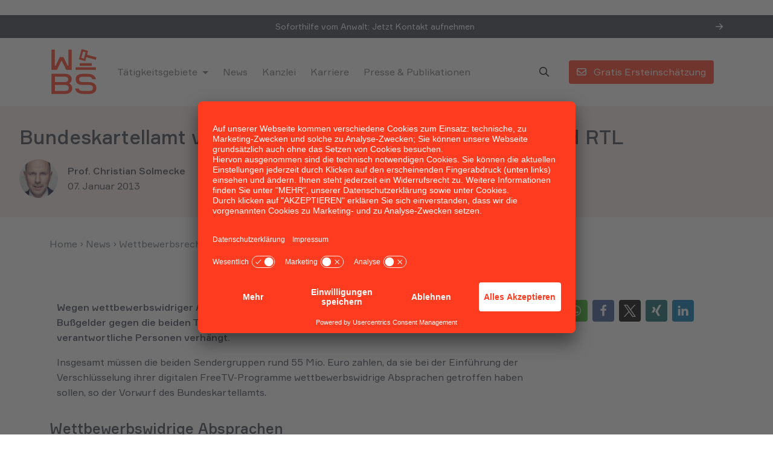

--- FILE ---
content_type: text/html; charset=UTF-8
request_url: https://www.wbs.legal/wettbewerbsrecht/bundeskartellamt-verhangt-busgelder-gegen-pro7sat1-und-rtl-14345/
body_size: 40087
content:
<!DOCTYPE html>
<html lang="de" data-fa-size="fa-regular">
	<head>
		<meta charset="utf-8">
<script type="text/javascript">
/* <![CDATA[ */
var gform;gform||(document.addEventListener("gform_main_scripts_loaded",function(){gform.scriptsLoaded=!0}),document.addEventListener("gform/theme/scripts_loaded",function(){gform.themeScriptsLoaded=!0}),window.addEventListener("DOMContentLoaded",function(){gform.domLoaded=!0}),gform={domLoaded:!1,scriptsLoaded:!1,themeScriptsLoaded:!1,isFormEditor:()=>"function"==typeof InitializeEditor,callIfLoaded:function(o){return!(!gform.domLoaded||!gform.scriptsLoaded||!gform.themeScriptsLoaded&&!gform.isFormEditor()||(gform.isFormEditor()&&console.warn("The use of gform.initializeOnLoaded() is deprecated in the form editor context and will be removed in Gravity Forms 3.1."),o(),0))},initializeOnLoaded:function(o){gform.callIfLoaded(o)||(document.addEventListener("gform_main_scripts_loaded",()=>{gform.scriptsLoaded=!0,gform.callIfLoaded(o)}),document.addEventListener("gform/theme/scripts_loaded",()=>{gform.themeScriptsLoaded=!0,gform.callIfLoaded(o)}),window.addEventListener("DOMContentLoaded",()=>{gform.domLoaded=!0,gform.callIfLoaded(o)}))},hooks:{action:{},filter:{}},addAction:function(o,r,e,t){gform.addHook("action",o,r,e,t)},addFilter:function(o,r,e,t){gform.addHook("filter",o,r,e,t)},doAction:function(o){gform.doHook("action",o,arguments)},applyFilters:function(o){return gform.doHook("filter",o,arguments)},removeAction:function(o,r){gform.removeHook("action",o,r)},removeFilter:function(o,r,e){gform.removeHook("filter",o,r,e)},addHook:function(o,r,e,t,n){null==gform.hooks[o][r]&&(gform.hooks[o][r]=[]);var d=gform.hooks[o][r];null==n&&(n=r+"_"+d.length),gform.hooks[o][r].push({tag:n,callable:e,priority:t=null==t?10:t})},doHook:function(r,o,e){var t;if(e=Array.prototype.slice.call(e,1),null!=gform.hooks[r][o]&&((o=gform.hooks[r][o]).sort(function(o,r){return o.priority-r.priority}),o.forEach(function(o){"function"!=typeof(t=o.callable)&&(t=window[t]),"action"==r?t.apply(null,e):e[0]=t.apply(null,e)})),"filter"==r)return e[0]},removeHook:function(o,r,t,n){var e;null!=gform.hooks[o][r]&&(e=(e=gform.hooks[o][r]).filter(function(o,r,e){return!!(null!=n&&n!=o.tag||null!=t&&t!=o.priority)}),gform.hooks[o][r]=e)}});
/* ]]> */
</script>

		<meta name="viewport" content="width=device-width, initial-scale=1.0, maximum-scale=5.0, user-scalable=yes"/>
		<meta http-equiv="X-UA-Compatible" content="IE=edge,chrome=1">
		<title>Bundeskartellamt verhängt Bußgelder gegen Pro7Sat1 und RTL</title>
<style id="rocket-critical-css">.wp-block-image img{box-sizing:border-box;height:auto;max-width:100%;vertical-align:bottom}.wp-block-image.alignleft{display:table}ul{box-sizing:border-box}:root{--wp--preset--font-size--normal:16px;--wp--preset--font-size--huge:42px}:root{--rpi-logo-g:url("data:image/svg+xml;utf8,%3Csvg xmlns='http://www.w3.org/2000/svg' viewBox='0 0 512 512'%3E%3Cpath d='M482.56 261.36c0-16.73-1.5-32.83-4.29-48.27H256v91.29h127.01c-5.47 29.5-22.1 54.49-47.09 71.23v59.21h76.27c44.63-41.09 70.37-101.59 70.37-173.46z' fill='%234285f4'/%3E%3Cpath d='M256 492c63.72 0 117.14-21.13 156.19-57.18l-76.27-59.21c-21.13 14.16-48.17 22.53-79.92 22.53-61.47 0-113.49-41.51-132.05-97.3H45.1v61.15c38.83 77.13 118.64 130.01 210.9 130.01z' fill='%2334a853'/%3E%3Cpath d='M123.95 300.84c-4.72-14.16-7.4-29.29-7.4-44.84s2.68-30.68 7.4-44.84V150.01H45.1C29.12 181.87 20 217.92 20 256c0 38.08 9.12 74.13 25.1 105.99l78.85-61.15z' fill='%23fbbc05'/%3E%3Cpath d='M256 113.86c34.65 0 65.76 11.91 90.22 35.29l67.69-67.69C373.03 43.39 319.61 20 256 20c-92.25 0-172.07 52.89-210.9 130.01l78.85 61.15c18.56-55.78 70.59-97.3 132.05-97.3z' fill='%23ea4335'/%3E%3C/svg%3E");--rpi-logo-f:url("data:image/svg+xml;utf8,%3Csvg xmlns='http://www.w3.org/2000/svg' viewBox='0 0 40 40'%3E%3Cstyle type='text/css'%3E.st0{fill:url(%23RPISVGID1)}.st1{fill:%23FFFFFF}%3C/style%3E%3ClinearGradient id='RPISVGID1' gradientUnits='userSpaceOnUse'%3E%3Cstop offset='0' style='stop-color:%230062E0'/%3E%3Cstop offset='1' style='stop-color:%2319AFFF'/%3E%3C/linearGradient%3E%3Cpath class='st0' d='M16.7,39.8C7.2,38.1,0,29.9,0,20C0,9,9,0,20,0s20,9,20,20c0,9.9-7.2,18.1-16.7,19.8l-1.1-0.9h-4.4L16.7,39.8z'/%3E%3Cpath d='M27.8,25.6l0.9-5.6h-5.3v-3.9c0-1.6,0.6-2.8,3-2.8h2.6V8.2c-1.4-0.2-3-0.4-4.4-0.4c-4.6,0-7.8,2.8-7.8,7.8V20 h-5v5.6h5v14.1c1.1,0.2,2.2,0.3,3.3,0.3c1.1,0,2.2-0.1,3.3-0.3V25.6H27.8z' class='st1'/%3E%3C/svg%3E");--rpi-logo-y:url("data:image/svg+xml;utf8,%3Csvg xmlns='http://www.w3.org/2000/svg' viewBox='0 0 512 512'%3E%3Cpath d='M317.119,340.347c-9.001,9.076-1.39,25.586-1.39,25.586l67.757,113.135c0,0,11.124,14.915,20.762,14.915 c9.683,0,19.246-7.952,19.246-7.952l53.567-76.567c0,0,5.395-9.658,5.52-18.12c0.193-12.034-17.947-15.33-17.947-15.33 l-126.816-40.726C337.815,335.292,325.39,331.994,317.119,340.347z M310.69,283.325c6.489,11.004,24.389,7.798,24.389,7.798 l126.532-36.982c0,0,17.242-7.014,19.704-16.363c2.415-9.352-2.845-20.637-2.845-20.637l-60.468-71.225 c0,0-5.24-9.006-16.113-9.912c-11.989-1.021-19.366,13.489-19.366,13.489l-71.494,112.505 C311.029,261.999,304.709,273.203,310.69,283.325z M250.91,239.461c14.9-3.668,17.265-25.314,17.265-25.314l-1.013-180.14 c0,0-2.247-22.222-12.232-28.246c-15.661-9.501-20.303-4.541-24.79-3.876l-105.05,39.033c0,0-10.288,3.404-15.646,11.988 c-7.651,12.163,7.775,29.972,7.775,29.972l109.189,148.831C226.407,231.708,237.184,242.852,250.91,239.461z M224.967,312.363 c0.376-13.894-16.682-22.239-16.682-22.239L95.37,233.079c0,0-16.732-6.899-24.855-2.091c-6.224,3.677-11.738,10.333-12.277,16.216 l-7.354,90.528c0,0-1.103,15.685,2.963,22.821c5.758,10.128,24.703,3.074,24.703,3.074L210.37,334.49 C215.491,331.048,224.471,330.739,224.967,312.363z M257.746,361.219c-11.315-5.811-24.856,6.224-24.856,6.224l-88.265,97.17 c0,0-11.012,14.858-8.212,23.982c2.639,8.552,7.007,12.802,13.187,15.797l88.642,27.982c0,0,10.747,2.231,18.884-0.127 c11.552-3.349,9.424-21.433,9.424-21.433l2.003-131.563C268.552,379.253,268.101,366.579,257.746,361.219z' fill='%23D80027'/%3E%3C/svg%3E");--rpi-star:url("data:image/svg+xml;utf8,") no-repeat center/contain;--rpi-star-h:url("data:image/svg+xml;utf8,") no-repeat center/contain;--rpi-star-o:url("data:image/svg+xml;utf8,") no-repeat center/contain;--rpi-star-yelp0:rgba(200, 201, 202, 0.48);--rpi-star-yelp1:#ffcc4b;--rpi-star-yelp2:#ffad48;--rpi-star-yelp3:#ff8742;--rpi-star-yelp4:#ff643d;--rpi-star-yelp5:#fb433c;--rpi-prev:url("data:image/svg+xml;utf8,") no-repeat center/contain;--rpi-next:url("data:image/svg+xml;utf8,") no-repeat center/contain;--rpi-ai:url("data:image/svg+xml;utf8,%3Csvg xmlns='http://www.w3.org/2000/svg' viewBox='0 0 144 144'%3E%3ClinearGradient id='a' gradientUnits='userSpaceOnUse' x1='45.724' y1='51.844' x2='110.864' y2='106.764' gradientTransform='matrix(1 0 0 -1 0 146)'%3E%3Cstop offset='0' style='stop-color:%23217bfd'%3E%3C/stop%3E%3Cstop offset='.27' style='stop-color:%23078eca'%3E%3C/stop%3E%3Cstop offset='.777' style='stop-color:%23a190fe'%3E%3C/stop%3E%3Cstop offset='1' style='stop-color:%23bd99fa'%3E%3C/stop%3E%3C/linearGradient%3E%3Cpath fill='url(https://www.wbs.legal/wp-content/plugins/business-reviews-bundle/assets/css/%23a)' d='M143.72 71.72c-9.88 0-19-1.87-27.68-5.56-8.69-3.81-16.35-9-22.77-15.42-6.42-6.42-11.61-14.09-15.42-22.77-3.69-8.68-5.56-17.81-5.56-27.68A.29.29 0 0 0 72 0a.28.28 0 0 0-.28.28c0 9.87-1.93 19-5.74 27.68-3.69 8.69-8.82 16.35-15.24 22.77-6.42 6.42-14.09 11.61-22.77 15.42-8.68 3.69-17.81 5.56-27.69 5.56-.15.01-.28.14-.28.29 0 .16.13.28.28.28 9.87 0 19 1.93 27.69 5.74 8.69 3.69 16.35 8.82 22.77 15.24 6.42 6.43 11.55 14.09 15.24 22.78 3.81 8.68 5.74 17.8 5.74 27.68a.28.28 0 1 0 .56 0c0-9.88 1.87-19 5.56-27.68 3.81-8.69 9-16.35 15.42-22.78 6.42-6.42 14.08-11.55 22.77-15.24 8.68-3.81 17.81-5.74 27.68-5.74.16 0 .28-.13.28-.28a.271.271 0 0 0-.27-.28z'%3E%3C/path%3E%3C/svg%3E")}:root{--bs-blue:#0d6efd;--bs-indigo:#6610f2;--bs-purple:#6f42c1;--bs-pink:#d63384;--bs-red:#dc3545;--bs-orange:#fd7e14;--bs-yellow:#ffc107;--bs-green:#198754;--bs-teal:#20c997;--bs-cyan:#0dcaf0;--bs-black:#000;--bs-white:#fff;--bs-gray:#6c757d;--bs-gray-dark:#343a40;--bs-gray-100:#f8f9fa;--bs-gray-200:#e9ecef;--bs-gray-300:#dee2e6;--bs-gray-400:#ced4da;--bs-gray-500:#adb5bd;--bs-gray-600:#6c757d;--bs-gray-700:#495057;--bs-gray-800:#343a40;--bs-gray-900:#212529;--bs-primary:#FF3C1F;--bs-secondary:#6c757d;--bs-success:#54BD92;--bs-info:#83BCFF;--bs-warning:#FFF385;--bs-danger:#FF6F86;--bs-light:#FBEDEA;--bs-dark:#3B424E;--bs-primary-rgb:255, 60, 31;--bs-secondary-rgb:108, 117, 125;--bs-success-rgb:84, 189, 146;--bs-info-rgb:131, 188, 255;--bs-warning-rgb:255, 243, 133;--bs-danger-rgb:255, 111, 134;--bs-light-rgb:251, 237, 234;--bs-dark-rgb:59, 66, 78;--bs-white-rgb:255, 255, 255;--bs-black-rgb:0, 0, 0;--bs-body-color-rgb:59, 66, 78;--bs-body-bg-rgb:255, 255, 255;--bs-font-sans-serif:"Formular", sans-serif;--bs-font-monospace:SFMono-Regular, Menlo, Monaco, Consolas, "Liberation Mono", "Courier New", monospace;--bs-gradient:linear-gradient(180deg, rgba(255, 255, 255, 0.15), rgba(255, 255, 255, 0));--bs-body-font-family:var(--bs-font-sans-serif);--bs-body-font-size:1rem;--bs-body-font-weight:400;--bs-body-line-height:1.6;--bs-body-color:#3B424E;--bs-body-bg:#fff;--bs-border-width:1px;--bs-border-style:solid;--bs-border-color:#dee2e6;--bs-border-color-translucent:rgba(0, 0, 0, 0.175);--bs-border-radius:0.25rem;--bs-border-radius-sm:0.25rem;--bs-border-radius-lg:0.5rem;--bs-border-radius-xl:1rem;--bs-border-radius-2xl:2rem;--bs-border-radius-pill:50rem;--bs-link-color:#FF3C1F;--bs-link-hover-color:#eb1e00;--bs-code-color:#d63384;--bs-highlight-bg:#fff3cd}*,*::before,*::after{-webkit-box-sizing:border-box;box-sizing:border-box}@media (prefers-reduced-motion:no-preference){:root{scroll-behavior:smooth}}body{margin:0;font-family:var(--bs-body-font-family);font-size:var(--bs-body-font-size);font-weight:var(--bs-body-font-weight);line-height:var(--bs-body-line-height);color:var(--bs-body-color);text-align:var(--bs-body-text-align);background-color:var(--bs-body-bg);-webkit-text-size-adjust:100%}h5,.h2,h1{margin-top:0;margin-bottom:1rem;font-weight:500;line-height:1.25}h1{font-size:calc(1.425rem + 2.1vw)}@media (min-width:1200px){h1{font-size:3rem}}.h2{font-size:calc(1.325rem + 0.9vw)}@media (min-width:1200px){.h2{font-size:2rem}}h5{font-size:1.25rem}p{margin-top:0;margin-bottom:1rem}ul{padding-left:2rem}ul{margin-top:0;margin-bottom:1rem}ul ul{margin-bottom:0}strong{font-weight:500}a{color:var(--bs-link-color);text-decoration:underline}figure{margin:0 0 1rem}img,svg{vertical-align:middle}button{border-radius:0}input,button{margin:0;font-family:inherit;font-size:inherit;line-height:inherit}button{text-transform:none}button,[type=button],[type=submit]{-webkit-appearance:button}::-moz-focus-inner{padding:0;border-style:none}::-webkit-datetime-edit-fields-wrapper,::-webkit-datetime-edit-text,::-webkit-datetime-edit-minute,::-webkit-datetime-edit-hour-field,::-webkit-datetime-edit-day-field,::-webkit-datetime-edit-month-field,::-webkit-datetime-edit-year-field{padding:0}::-webkit-inner-spin-button{height:auto}[type=search]{outline-offset:-2px;-webkit-appearance:textfield}::-webkit-search-decoration{-webkit-appearance:none}::-webkit-color-swatch-wrapper{padding:0}::-webkit-file-upload-button{font:inherit;-webkit-appearance:button}::file-selector-button{font:inherit;-webkit-appearance:button}iframe{border:0}.list-inline{padding-left:0;list-style:none}.list-inline-item{display:inline-block}.list-inline-item:not(:last-child){margin-right:0.5rem}.img-fluid{max-width:100%;height:auto}.container,.container-fluid,.container-lg{--bs-gutter-x:1.5rem;--bs-gutter-y:0;width:100%;padding-right:calc(var(--bs-gutter-x) * .5);padding-left:calc(var(--bs-gutter-x) * .5);margin-right:auto;margin-left:auto}@media (min-width:576px){.container{max-width:540px}}@media (min-width:768px){.container{max-width:720px}}@media (min-width:992px){.container-lg,.container{max-width:960px}}@media (min-width:1200px){.container-lg,.container{max-width:1140px}}.row{--bs-gutter-x:1.5rem;--bs-gutter-y:0;display:-webkit-box;display:-ms-flexbox;display:flex;-ms-flex-wrap:wrap;flex-wrap:wrap;margin-top:calc(-1 * var(--bs-gutter-y));margin-right:calc(-.5 * var(--bs-gutter-x));margin-left:calc(-.5 * var(--bs-gutter-x))}.row>*{-ms-flex-negative:0;flex-shrink:0;width:100%;max-width:100%;padding-right:calc(var(--bs-gutter-x) * .5);padding-left:calc(var(--bs-gutter-x) * .5);margin-top:var(--bs-gutter-y)}.col{-webkit-box-flex:1;-ms-flex:1 0 0%;flex:1 0 0%}.col-auto{-webkit-box-flex:0;-ms-flex:0 0 auto;flex:0 0 auto;width:auto}.col-12{-webkit-box-flex:0;-ms-flex:0 0 auto;flex:0 0 auto;width:100%}.g-0{--bs-gutter-x:0}.g-0{--bs-gutter-y:0}.g-3{--bs-gutter-x:1rem}.g-3{--bs-gutter-y:1rem}@media (min-width:768px){.col-md-4{-webkit-box-flex:0;-ms-flex:0 0 auto;flex:0 0 auto;width:33.33333333%}.col-md-6{-webkit-box-flex:0;-ms-flex:0 0 auto;flex:0 0 auto;width:50%}.col-md-8{-webkit-box-flex:0;-ms-flex:0 0 auto;flex:0 0 auto;width:66.66666667%}}@media (min-width:992px){.col-lg-3{-webkit-box-flex:0;-ms-flex:0 0 auto;flex:0 0 auto;width:25%}.col-lg-4{-webkit-box-flex:0;-ms-flex:0 0 auto;flex:0 0 auto;width:33.33333333%}.col-lg-9{-webkit-box-flex:0;-ms-flex:0 0 auto;flex:0 0 auto;width:75%}}.form-control{display:block;width:100%;padding:0.375rem 0.75rem;font-size:1rem;font-weight:400;line-height:1.6;color:#3B424E;background-color:#fff;background-clip:padding-box;border:1px solid #ced4da;-webkit-appearance:none;-moz-appearance:none;appearance:none;border-radius:0.25rem}.form-control::-webkit-date-and-time-value{height:1.6em}.form-control::-webkit-input-placeholder{color:#6c757d;opacity:1}.form-control::-moz-placeholder{color:#6c757d;opacity:1}.form-control:-ms-input-placeholder{color:#6c757d;opacity:1}.form-control::-ms-input-placeholder{color:#6c757d;opacity:1}.form-control::-webkit-file-upload-button{padding:0.375rem 0.75rem;margin:-0.375rem -0.75rem;-webkit-margin-end:0.75rem;margin-inline-end:0.75rem;color:#3B424E;background-color:#e9ecef;border-color:inherit;border-style:solid;border-width:0;border-inline-end-width:1px;border-radius:0}.btn{--bs-btn-padding-x:0.75rem;--bs-btn-padding-y:0.375rem;--bs-btn-font-family:;--bs-btn-font-size:1rem;--bs-btn-font-weight:400;--bs-btn-line-height:1.6;--bs-btn-color:#3B424E;--bs-btn-bg:transparent;--bs-btn-border-width:1px;--bs-btn-border-color:transparent;--bs-btn-border-radius:0.25rem;--bs-btn-box-shadow:inset 0 1px 0 rgba(255, 255, 255, 0.15), 0 1px 1px rgba(0, 0, 0, 0.075);--bs-btn-disabled-opacity:0.65;--bs-btn-focus-box-shadow:0 0 0 0 rgba(var(--bs-btn-focus-shadow-rgb), .5);display:inline-block;padding:var(--bs-btn-padding-y) var(--bs-btn-padding-x);font-family:var(--bs-btn-font-family);font-size:var(--bs-btn-font-size);font-weight:var(--bs-btn-font-weight);line-height:var(--bs-btn-line-height);color:var(--bs-btn-color);text-align:center;text-decoration:none;vertical-align:middle;border:var(--bs-btn-border-width) solid var(--bs-btn-border-color);border-radius:var(--bs-btn-border-radius);background-color:var(--bs-btn-bg)}.btn-primary{--bs-btn-color:#fff;--bs-btn-bg:#FF3C1F;--bs-btn-border-color:#FF3C1F;--bs-btn-hover-color:#fff;--bs-btn-hover-bg:#d9331a;--bs-btn-hover-border-color:#cc3019;--bs-btn-focus-shadow-rgb:255, 89, 65;--bs-btn-active-color:#fff;--bs-btn-active-bg:#cc3019;--bs-btn-active-border-color:#bf2d17;--bs-btn-active-shadow:inset 0 3px 5px rgba(0, 0, 0, 0.125);--bs-btn-disabled-color:#fff;--bs-btn-disabled-bg:#FF3C1F;--bs-btn-disabled-border-color:#FF3C1F}.btn-outline-primary{--bs-btn-color:#FF3C1F;--bs-btn-border-color:#FF3C1F;--bs-btn-hover-color:#fff;--bs-btn-hover-bg:#FF3C1F;--bs-btn-hover-border-color:#FF3C1F;--bs-btn-focus-shadow-rgb:255, 60, 31;--bs-btn-active-color:#fff;--bs-btn-active-bg:#FF3C1F;--bs-btn-active-border-color:#FF3C1F;--bs-btn-active-shadow:inset 0 3px 5px rgba(0, 0, 0, 0.125);--bs-btn-disabled-color:#FF3C1F;--bs-btn-disabled-bg:transparent;--bs-btn-disabled-border-color:#FF3C1F;--bs-gradient:none}.fade:not(.show){opacity:0}.collapse:not(.show){display:none}.dropdown{position:relative}.dropdown-toggle{white-space:nowrap}.dropdown-toggle::after{display:inline-block;margin-left:0.255em;vertical-align:0.255em;content:"";border-top:0.3em solid;border-right:0.3em solid transparent;border-bottom:0;border-left:0.3em solid transparent}.dropdown-menu{--bs-dropdown-min-width:10rem;--bs-dropdown-padding-x:0;--bs-dropdown-padding-y:0.5rem;--bs-dropdown-spacer:0.125rem;--bs-dropdown-font-size:1rem;--bs-dropdown-color:#3B424E;--bs-dropdown-bg:#fff;--bs-dropdown-border-color:var(--bs-border-color-translucent);--bs-dropdown-border-radius:0.25rem;--bs-dropdown-border-width:1px;--bs-dropdown-inner-border-radius:calc(0.25rem - 1px);--bs-dropdown-divider-bg:var(--bs-border-color-translucent);--bs-dropdown-divider-margin-y:0.5rem;--bs-dropdown-box-shadow:0 0.5rem 1rem rgba(0, 0, 0, 0.15);--bs-dropdown-link-color:#212529;--bs-dropdown-link-hover-color:#1e2125;--bs-dropdown-link-hover-bg:#e9ecef;--bs-dropdown-link-active-color:#fff;--bs-dropdown-link-active-bg:#FF3C1F;--bs-dropdown-link-disabled-color:#adb5bd;--bs-dropdown-item-padding-x:1rem;--bs-dropdown-item-padding-y:0.25rem;--bs-dropdown-header-color:#6c757d;--bs-dropdown-header-padding-x:1rem;--bs-dropdown-header-padding-y:0.5rem;position:absolute;z-index:1000;display:none;min-width:var(--bs-dropdown-min-width);padding:var(--bs-dropdown-padding-y) var(--bs-dropdown-padding-x);margin:0;font-size:var(--bs-dropdown-font-size);color:var(--bs-dropdown-color);text-align:left;list-style:none;background-color:var(--bs-dropdown-bg);background-clip:padding-box;border:var(--bs-dropdown-border-width) solid var(--bs-dropdown-border-color);border-radius:var(--bs-dropdown-border-radius)}.dropdown-divider{height:0;margin:var(--bs-dropdown-divider-margin-y) 0;overflow:hidden;border-top:1px solid var(--bs-dropdown-divider-bg);opacity:1}.dropdown-item{display:block;width:100%;padding:var(--bs-dropdown-item-padding-y) var(--bs-dropdown-item-padding-x);clear:both;font-weight:400;color:var(--bs-dropdown-link-color);text-align:inherit;text-decoration:none;white-space:nowrap;background-color:transparent;border:0}.dropdown-item-text{display:block;padding:var(--bs-dropdown-item-padding-y) var(--bs-dropdown-item-padding-x);color:var(--bs-dropdown-link-color)}.nav{--bs-nav-link-padding-x:1rem;--bs-nav-link-padding-y:0.5rem;--bs-nav-link-font-weight:;--bs-nav-link-color:var(--bs-link-color);--bs-nav-link-hover-color:var(--bs-link-hover-color);--bs-nav-link-disabled-color:#6c757d;display:-webkit-box;display:-ms-flexbox;display:flex;-ms-flex-wrap:wrap;flex-wrap:wrap;padding-left:0;margin-bottom:0;list-style:none}.nav-link{display:block;padding:var(--bs-nav-link-padding-y) var(--bs-nav-link-padding-x);font-size:var(--bs-nav-link-font-size);font-weight:var(--bs-nav-link-font-weight);color:var(--bs-nav-link-color);text-decoration:none}.navbar{--bs-navbar-padding-x:0;--bs-navbar-padding-y:0.5rem;--bs-navbar-color:rgba(0, 0, 0, 0.55);--bs-navbar-hover-color:rgba(0, 0, 0, 0.7);--bs-navbar-disabled-color:rgba(0, 0, 0, 0.3);--bs-navbar-active-color:rgba(0, 0, 0, 0.9);--bs-navbar-brand-padding-y:0.3rem;--bs-navbar-brand-margin-end:1rem;--bs-navbar-brand-font-size:1.25rem;--bs-navbar-brand-color:rgba(0, 0, 0, 0.9);--bs-navbar-brand-hover-color:rgba(0, 0, 0, 0.9);--bs-navbar-nav-link-padding-x:0.5rem;--bs-navbar-toggler-padding-y:0.25rem;--bs-navbar-toggler-padding-x:0.75rem;--bs-navbar-toggler-font-size:1.25rem;--bs-navbar-toggler-icon-bg:url("data:image/svg+xml,%3csvg xmlns='http://www.w3.org/2000/svg' viewBox='0 0 30 30'%3e%3cpath stroke='rgba%280, 0, 0, 0.55%29' stroke-linecap='round' stroke-miterlimit='10' stroke-width='2' d='M4 7h22M4 15h22M4 23h22'/%3e%3c/svg%3e");--bs-navbar-toggler-border-color:rgba(0, 0, 0, 0.1);--bs-navbar-toggler-border-radius:0.25rem;--bs-navbar-toggler-focus-width:0;position:relative;display:-webkit-box;display:-ms-flexbox;display:flex;-ms-flex-wrap:wrap;flex-wrap:wrap;-webkit-box-align:center;-ms-flex-align:center;align-items:center;-webkit-box-pack:justify;-ms-flex-pack:justify;justify-content:space-between;padding:var(--bs-navbar-padding-y) var(--bs-navbar-padding-x)}.navbar>.container-lg{display:-webkit-box;display:-ms-flexbox;display:flex;-ms-flex-wrap:inherit;flex-wrap:inherit;-webkit-box-align:center;-ms-flex-align:center;align-items:center;-webkit-box-pack:justify;-ms-flex-pack:justify;justify-content:space-between}.navbar-brand{padding-top:var(--bs-navbar-brand-padding-y);padding-bottom:var(--bs-navbar-brand-padding-y);margin-right:var(--bs-navbar-brand-margin-end);font-size:var(--bs-navbar-brand-font-size);color:var(--bs-navbar-brand-color);text-decoration:none;white-space:nowrap}.navbar-nav{--bs-nav-link-padding-x:0;--bs-nav-link-padding-y:0.5rem;--bs-nav-link-font-weight:;--bs-nav-link-color:var(--bs-navbar-color);--bs-nav-link-hover-color:var(--bs-navbar-hover-color);--bs-nav-link-disabled-color:var(--bs-navbar-disabled-color);display:-webkit-box;display:-ms-flexbox;display:flex;-webkit-box-orient:vertical;-webkit-box-direction:normal;-ms-flex-direction:column;flex-direction:column;padding-left:0;margin-bottom:0;list-style:none}.navbar-nav .dropdown-menu{position:static}.navbar-collapse{-ms-flex-preferred-size:100%;flex-basis:100%;-webkit-box-flex:1;-ms-flex-positive:1;flex-grow:1;-webkit-box-align:center;-ms-flex-align:center;align-items:center}@media (min-width:992px){.navbar-expand-lg{-ms-flex-wrap:nowrap;flex-wrap:nowrap;-webkit-box-pack:start;-ms-flex-pack:start;justify-content:flex-start}.navbar-expand-lg .navbar-nav{-webkit-box-orient:horizontal;-webkit-box-direction:normal;-ms-flex-direction:row;flex-direction:row}.navbar-expand-lg .navbar-nav .dropdown-menu{position:absolute}.navbar-expand-lg .navbar-nav .nav-link{padding-right:var(--bs-navbar-nav-link-padding-x);padding-left:var(--bs-navbar-nav-link-padding-x)}.navbar-expand-lg .navbar-collapse{display:-webkit-box!important;display:-ms-flexbox!important;display:flex!important;-ms-flex-preferred-size:auto;flex-basis:auto}}.accordion{--bs-accordion-color:#000;--bs-accordion-bg:#fff;--bs-accordion-border-color:var(--bs-border-color);--bs-accordion-border-width:1px;--bs-accordion-border-radius:0.25rem;--bs-accordion-inner-border-radius:calc(0.25rem - 1px);--bs-accordion-btn-padding-x:1.25rem;--bs-accordion-btn-padding-y:1rem;--bs-accordion-btn-color:var(--bs-body-color);--bs-accordion-btn-bg:var(--bs-accordion-bg);--bs-accordion-btn-icon:url("data:image/svg+xml,%3csvg xmlns='http://www.w3.org/2000/svg' viewBox='0 0 16 16' fill='var%28--bs-body-color%29'%3e%3cpath fill-rule='evenodd' d='M1.646 4.646a.5.5 0 0 1 .708 0L8 10.293l5.646-5.647a.5.5 0 0 1 .708.708l-6 6a.5.5 0 0 1-.708 0l-6-6a.5.5 0 0 1 0-.708z'/%3e%3c/svg%3e");--bs-accordion-btn-icon-width:1.25rem;--bs-accordion-btn-icon-transform:rotate(-180deg);--bs-accordion-btn-active-icon:url("data:image/svg+xml,%3csvg xmlns='http://www.w3.org/2000/svg' viewBox='0 0 16 16' fill='%23e6361c'%3e%3cpath fill-rule='evenodd' d='M1.646 4.646a.5.5 0 0 1 .708 0L8 10.293l5.646-5.647a.5.5 0 0 1 .708.708l-6 6a.5.5 0 0 1-.708 0l-6-6a.5.5 0 0 1 0-.708z'/%3e%3c/svg%3e");--bs-accordion-btn-focus-border-color:#ff9e8f;--bs-accordion-btn-focus-box-shadow:0 0 0 0 rgba(255, 60, 31, 0.25);--bs-accordion-body-padding-x:1.25rem;--bs-accordion-body-padding-y:1rem;--bs-accordion-active-color:#e6361c;--bs-accordion-active-bg:#ffece9}.accordion-button{position:relative;display:-webkit-box;display:-ms-flexbox;display:flex;-webkit-box-align:center;-ms-flex-align:center;align-items:center;width:100%;padding:var(--bs-accordion-btn-padding-y) var(--bs-accordion-btn-padding-x);font-size:1rem;color:var(--bs-accordion-btn-color);text-align:left;background-color:var(--bs-accordion-btn-bg);border:0;border-radius:0;overflow-anchor:none}.accordion-button::after{-ms-flex-negative:0;flex-shrink:0;width:var(--bs-accordion-btn-icon-width);height:var(--bs-accordion-btn-icon-width);margin-left:auto;content:"";background-image:var(--bs-accordion-btn-icon);background-repeat:no-repeat;background-size:var(--bs-accordion-btn-icon-width)}.accordion-header{margin-bottom:0}.accordion-item{color:var(--bs-accordion-color);background-color:var(--bs-accordion-bg);border:var(--bs-accordion-border-width) solid var(--bs-accordion-border-color)}.accordion-item:first-of-type{border-top-left-radius:var(--bs-accordion-border-radius);border-top-right-radius:var(--bs-accordion-border-radius)}.accordion-item:first-of-type .accordion-button{border-top-left-radius:var(--bs-accordion-inner-border-radius);border-top-right-radius:var(--bs-accordion-inner-border-radius)}.accordion-item:last-of-type{border-bottom-right-radius:var(--bs-accordion-border-radius);border-bottom-left-radius:var(--bs-accordion-border-radius)}.accordion-item:last-of-type .accordion-button.collapsed{border-bottom-right-radius:var(--bs-accordion-inner-border-radius);border-bottom-left-radius:var(--bs-accordion-inner-border-radius)}.accordion-item:last-of-type .accordion-collapse{border-bottom-right-radius:var(--bs-accordion-border-radius);border-bottom-left-radius:var(--bs-accordion-border-radius)}.accordion-body{padding:var(--bs-accordion-body-padding-y) var(--bs-accordion-body-padding-x)}.btn-close{-webkit-box-sizing:content-box;box-sizing:content-box;width:1em;height:1em;padding:0.25em 0.25em;color:#000;background:transparent url("data:image/svg+xml,%3csvg xmlns='http://www.w3.org/2000/svg' viewBox='0 0 16 16' fill='%23000'%3e%3cpath d='M.293.293a1 1 0 0 1 1.414 0L8 6.586 14.293.293a1 1 0 1 1 1.414 1.414L9.414 8l6.293 6.293a1 1 0 0 1-1.414 1.414L8 9.414l-6.293 6.293a1 1 0 0 1-1.414-1.414L6.586 8 .293 1.707a1 1 0 0 1 0-1.414z'/%3e%3c/svg%3e") center/1em auto no-repeat;border:0;border-radius:0.25rem;opacity:0.5}.modal{--bs-modal-zindex:1055;--bs-modal-width:500px;--bs-modal-padding:1rem;--bs-modal-margin:0.5rem;--bs-modal-color:;--bs-modal-bg:#fff;--bs-modal-border-color:var(--bs-border-color-translucent);--bs-modal-border-width:1px;--bs-modal-border-radius:0.5rem;--bs-modal-box-shadow:0 0.125rem 0.25rem rgba(0, 0, 0, 0.075);--bs-modal-inner-border-radius:calc(0.5rem - 1px);--bs-modal-header-padding-x:1rem;--bs-modal-header-padding-y:1rem;--bs-modal-header-padding:1rem 1rem;--bs-modal-header-border-color:var(--bs-border-color);--bs-modal-header-border-width:1px;--bs-modal-title-line-height:1.6;--bs-modal-footer-gap:0.5rem;--bs-modal-footer-bg:;--bs-modal-footer-border-color:var(--bs-border-color);--bs-modal-footer-border-width:1px;position:fixed;top:0;left:0;z-index:var(--bs-modal-zindex);display:none;width:100%;height:100%;overflow-x:hidden;overflow-y:auto;outline:0}.modal-dialog{position:relative;width:auto;margin:var(--bs-modal-margin)}.modal.fade .modal-dialog{-webkit-transform:translate(0,-50px);transform:translate(0,-50px)}.modal-dialog-centered{display:-webkit-box;display:-ms-flexbox;display:flex;-webkit-box-align:center;-ms-flex-align:center;align-items:center;min-height:calc(100% - var(--bs-modal-margin) * 2)}.modal-content{position:relative;display:-webkit-box;display:-ms-flexbox;display:flex;-webkit-box-orient:vertical;-webkit-box-direction:normal;-ms-flex-direction:column;flex-direction:column;width:100%;color:var(--bs-modal-color);background-color:var(--bs-modal-bg);background-clip:padding-box;border:var(--bs-modal-border-width) solid var(--bs-modal-border-color);border-radius:var(--bs-modal-border-radius);outline:0}.modal-header{display:-webkit-box;display:-ms-flexbox;display:flex;-ms-flex-negative:0;flex-shrink:0;-webkit-box-align:center;-ms-flex-align:center;align-items:center;-webkit-box-pack:justify;-ms-flex-pack:justify;justify-content:space-between;padding:var(--bs-modal-header-padding);border-bottom:var(--bs-modal-header-border-width) solid var(--bs-modal-header-border-color);border-top-left-radius:var(--bs-modal-inner-border-radius);border-top-right-radius:var(--bs-modal-inner-border-radius)}.modal-header .btn-close{padding:calc(var(--bs-modal-header-padding-y) * .5) calc(var(--bs-modal-header-padding-x) * .5);margin:calc(var(--bs-modal-header-padding-y) * -.5) calc(var(--bs-modal-header-padding-x) * -.5) calc(var(--bs-modal-header-padding-y) * -.5) auto}.modal-title{margin-bottom:0;line-height:var(--bs-modal-title-line-height)}.modal-body{position:relative;-webkit-box-flex:1;-ms-flex:1 1 auto;flex:1 1 auto;padding:var(--bs-modal-padding)}@media (min-width:576px){.modal{--bs-modal-margin:1.75rem;--bs-modal-box-shadow:0 0.5rem 1rem rgba(0, 0, 0, 0.15)}.modal-dialog{max-width:var(--bs-modal-width);margin-right:auto;margin-left:auto}}@media (min-width:992px){.modal-xl{--bs-modal-width:800px}}@media (min-width:1200px){.modal-xl{--bs-modal-width:1140px}}.ratio{position:relative;width:100%}.ratio::before{display:block;padding-top:var(--bs-aspect-ratio);content:""}.ratio>*{position:absolute;top:0;left:0;width:100%;height:100%}.ratio-16x9{--bs-aspect-ratio:calc(9 / 16 * 100%)}.stretched-link::after{position:absolute;top:0;right:0;bottom:0;left:0;z-index:1;content:""}.d-block{display:block!important}.d-none{display:none!important}.mb-0{margin-bottom:0!important}.rounded-circle{border-radius:50%!important}@media (min-width:576px){.d-sm-inline-block{display:inline-block!important}}@media (min-width:768px){.d-md-inline-block{display:inline-block!important}}@media (min-width:992px){.d-lg-inline-block{display:inline-block!important}.d-lg-none{display:none!important}}@media (min-width:1200px){.d-xl-inline-block{display:inline-block!important}}html{font-size:16px}html{position:relative;min-height:100%}body{-webkit-font-smoothing:antialiased;-moz-osx-font-smoothing:grayscale}.sr-only{display:none}.subline{font-weight:500;font-size:0.875rem;text-transform:uppercase;margin-bottom:1rem}@media (max-width:767.98px){h1{font-size:2rem}.h2{font-size:1.75rem}h5{font-size:1rem}}a:not([class]){word-break:break-word}@media (max-width:575.98px){a{word-break:break-all}}.btn:not([class*=btn-outline]){border-color:transparent!important}.btn[type=button]{-webkit-appearance:none;-moz-appearance:none;appearance:none}.btn .icon:first-child:not(:last-child){margin-right:0.5rem}.btn-white{--bs-btn-color:#000;--bs-btn-bg:#fff;--bs-btn-border-color:#fff;--bs-btn-hover-color:#000;--bs-btn-hover-bg:white;--bs-btn-hover-border-color:white;--bs-btn-focus-shadow-rgb:217, 217, 217;--bs-btn-active-color:#000;--bs-btn-active-bg:white;--bs-btn-active-border-color:white;--bs-btn-active-shadow:inset 0 3px 5px rgba(0, 0, 0, 0.125);--bs-btn-disabled-color:#000;--bs-btn-disabled-bg:#fff;--bs-btn-disabled-border-color:#fff}.dropdown-menu{border:none;-webkit-box-shadow:0 0.5rem 1rem rgba(0,0,0,0.15);box-shadow:0 0.5rem 1rem rgba(0,0,0,0.15)}.dropdown-menu .dropdown-item{color:#3B424E}@media (max-width:991.98px){#navigation .dropdown-menu{-webkit-box-shadow:none;box-shadow:none;padding:0;margin:0;border-radius:0}}.form-search{display:-webkit-box;display:-ms-flexbox;display:flex}.form-search .btn{margin-left:1rem}.icon{display:inline-block;font-style:normal;font-variant:normal;line-height:1;text-rendering:auto;-webkit-font-smoothing:antialiased}.icon svg{vertical-align:top;height:1em;width:1em;fill:currentColor}img[class*=wp-image]{max-width:100%;height:auto}.alignleft{float:left;margin:0 1rem 1rem 0}@media (min-width:768px){.alignleft{max-width:50%}}@media (max-width:767.98px){.alignleft{display:block;float:none;margin:0 auto 1rem auto;text-align:center}}.list-buttons{margin-top:-1rem}.list-buttons li{margin-top:1rem}.mega-menu .icon svg path{fill:currentColor}@media (max-width:991.98px){.mega-menu{position:relative}.mega-menu>ul.dropdown-menu{border:none}.mega-menu>ul.dropdown-menu .dropdown-item{color:rgba(0,0,0,0.55);font-size:0.875rem}.mega-menu>ul.dropdown-menu>li.pre-row .dropdown-menu{position:relative;top:auto;left:auto;display:block;padding:0;margin:0;background:none;border:none;border-radius:0;-webkit-box-shadow:none;box-shadow:none}.mega-menu>ul.dropdown-menu>li.pre-row>ul.dropdown-menu li[class*=col-]{padding:0}.mega-menu>ul.dropdown-menu>li.pre-row>ul.dropdown-menu li[class*=col-]>ul.dropdown-menu .dropdown-item{padding:0.5rem 1rem}}@media (min-width:992px){.mega-menu{position:static}.mega-menu>ul.dropdown-menu{left:0;right:0;margin:0;padding:1.5rem 0;-webkit-box-shadow:0 1rem 2rem -1rem rgba(0,0,0,0.15);box-shadow:0 1rem 2rem -1rem rgba(0,0,0,0.15)}.mega-menu>ul.dropdown-menu>li.pre-row{--bs-gutter-x:1.5rem;--bs-gutter-y:0;width:100%;padding-right:calc(var(--bs-gutter-x) * .5);padding-left:calc(var(--bs-gutter-x) * .5);margin-right:auto;margin-left:auto}}@media (min-width:992px) and (min-width:992px){.mega-menu>ul.dropdown-menu>li.pre-row{max-width:960px}}@media (min-width:992px) and (min-width:1200px){.mega-menu>ul.dropdown-menu>li.pre-row{max-width:1140px}}@media (min-width:992px) and (min-width:1400px){.mega-menu>ul.dropdown-menu>li.pre-row{max-width:1320px}}@media (min-width:992px){.mega-menu>ul.dropdown-menu>li.pre-row+.pre-row{margin-top:1.5rem}.mega-menu>ul.dropdown-menu>li.pre-row+.pre-row .dropdown-item{font-size:1rem!important;font-weight:400!important;text-decoration:underline}}@media (min-width:992px){.mega-menu>ul.dropdown-menu>li.pre-row .dropdown-menu{position:relative;top:auto;left:auto;display:block;padding:0;margin:0;background:none;border:none;border-radius:0;-webkit-box-shadow:none;box-shadow:none}}@media (min-width:992px){.mega-menu>ul.dropdown-menu>li.pre-row>ul.dropdown-menu{--bs-gutter-x:1.5rem;--bs-gutter-y:0;display:-webkit-box;display:-ms-flexbox;display:flex;-ms-flex-wrap:wrap;flex-wrap:wrap;margin-top:calc(-1 * var(--bs-gutter-y));margin-right:calc(-.5 * var(--bs-gutter-x));margin-left:calc(-.5 * var(--bs-gutter-x));width:auto}.mega-menu>ul.dropdown-menu>li.pre-row>ul.dropdown-menu li[class*=col-]>ul.dropdown-menu .dropdown-item{padding:0.5rem;font-size:1.125rem;font-weight:500;background:#fff}.mega-menu>ul.dropdown-menu>li.pre-row>ul.dropdown-menu li[class*=col-]>ul.dropdown-menu .dropdown-item .icon{margin-right:0.5rem}.mega-menu>ul.dropdown-menu>li.pre-row>ul.dropdown-menu li[class*=col-]>ul.dropdown-menu .dropdown-item-text{padding-left:0;padding-right:0}}.ratio{margin-bottom:1rem}iframe{display:block}.block{position:relative;padding:2rem 0;margin:2rem 0;background-repeat:no-repeat;background-size:cover;background-position:center bottom}.block .block{padding:0;margin:0}.block.breadcrumbs{background:#fff;color:#6c757d;font-size:1rem;padding:1rem 0;margin:1rem 0}.block.breadcrumbs p{margin-bottom:0}.block.breadcrumbs a{color:#6c757d;text-decoration:none}@media (max-width:767.98px){.block.breadcrumbs .block-inner{position:relative}.block.breadcrumbs .block-inner>p{overflow-y:scroll;white-space:nowrap;padding:0 1.5rem 0.25rem 0}.block.breadcrumbs .block-inner::after{content:"";position:absolute;top:0;right:0;height:100%;width:1.5rem;background:-webkit-gradient(linear,left top,right top,from(rgba(255,255,255,0)),to(white));background:linear-gradient(90deg,rgba(255,255,255,0) 0%,white 100%)}}@media (max-width:767.98px){.block.intro>.container .intro-header{margin-bottom:1rem}}@media (min-width:768px){.block.intro>.container{display:-webkit-box;display:-ms-flexbox;display:flex}.block.intro>.container .intro-header{-webkit-box-ordinal-group:3;-ms-flex-order:2;order:2;margin-left:1.5rem;-webkit-box-flex:0;-ms-flex:0 0 33.33%;flex:0 0 33.33%;position:relative}}@media (min-width:768px) and (min-width:992px){.block.intro>.container .intro-header{-webkit-box-flex:0;-ms-flex:0 0 25%;flex:0 0 25%}}@media (min-width:768px){.block.intro>.container .intro-text{-webkit-box-ordinal-group:2;-ms-flex-order:1;order:1;-webkit-box-flex:1;-ms-flex:1 0 66.67%;flex:1 0 66.67%}}@media (min-width:768px) and (min-width:992px){.block.intro>.container .intro-text{-webkit-box-flex:0;-ms-flex:0 0 75%;flex:0 0 75%}}@media (min-width:768px){.col-lg-3>.xcore-toc{position:sticky;top:7rem;border-right:1px solid #dee2e6}.col-lg-3>.xcore-toc.accordion .accordion-item{border:none}.col-lg-3>.xcore-toc.accordion .accordion-item .accordion-header .accordion-button{font-size:1.5rem;color:#3B424E;padding:0;margin-bottom:1rem;-webkit-box-shadow:none;box-shadow:none}.col-lg-3>.xcore-toc.accordion .accordion-item .accordion-header .accordion-button::after{content:none}.col-lg-3>.xcore-toc.accordion .accordion-item .accordion-collapse{display:block!important}.col-lg-3>.xcore-toc.accordion .accordion-item .accordion-body{padding:0}}.xcore-toc{background:#fff;font-size:0.875rem}.xcore-toc.accordion .accordion-header .accordion-button{font-weight:500}.xcore-toc.accordion .accordion-header .accordion-button::after{top:1rem}.xcore-toc ul{display:block;list-style:none;padding:0;margin:0}.xcore-toc a{color:#3B424E;text-decoration:none;padding-left:0}.block.post-content .block{margin-bottom:1rem!important}.block.hero{padding:0;margin:0;background:#FBEDEA}.block.hero .block-inner .container-fluid>.row{-webkit-box-align:center;-ms-flex-align:center;align-items:center}.block.hero .col-image{padding:0;text-align:center;height:100%}.block.hero .col-image img{height:100%;width:100%;-o-object-fit:cover;object-fit:cover;-o-object-position:center;object-position:center}@media (max-width:767.98px){.block.hero .col-image img{max-height:50vh}}.block.hero .col-text{display:-webkit-box;display:-ms-flexbox;display:flex;-webkit-box-orient:vertical;-webkit-box-direction:normal;-ms-flex-direction:column;flex-direction:column;-webkit-box-pack:center;-ms-flex-pack:center;justify-content:center}@media (max-width:575.98px){.block.hero .col-text{padding-top:2rem;padding-bottom:2rem}}@media (min-width:576px) and (max-width:767.98px){.block.hero .col-text{padding-top:2rem;padding-bottom:2rem}}@media (min-width:768px) and (max-width:991.98px){.block.hero .col-text{padding-top:3rem;padding-bottom:3rem}}@media (min-width:992px) and (max-width:1199.98px){.block.hero .col-text{padding-top:3rem;padding-bottom:3rem}}@media (min-width:1200px) and (max-width:1399.98px){.block.hero .col-text{padding-top:4rem;padding-bottom:4rem}}.block.hero .col-text>:last-child{margin-bottom:0}.block.hero .hero-title{margin:0 0 1rem 0}.single-post .block.hero .hero-title{font-size:2rem}@media (max-width:575.98px){.single-post .block.hero .hero-title{font-size:1.75rem}}.block.hero .hero-meta .row{-webkit-box-align:center;-ms-flex-align:center;align-items:center}.block.hero .hero-meta img{height:4rem;width:4rem;-o-object-fit:cover;object-fit:cover;-o-object-position:center;object-position:center;border-radius:2rem}.block.hero.layout-md .container-fluid{padding:0}@media (max-width:575.98px){.block.hero.layout-md .col-text{padding:1rem}}@media (min-width:576px) and (max-width:767.98px){.block.hero.layout-md .col-text{padding:1rem}}@media (min-width:768px) and (max-width:991.98px){.block.hero.layout-md .col-text{padding:1.5rem}}@media (min-width:992px) and (max-width:1199.98px){.block.hero.layout-md .col-text{padding:1.5rem}}@media (min-width:1200px) and (max-width:1399.98px){.block.hero.layout-md .col-text{padding:2rem}}.block.hero.layout-md.hero-single .col-image img{height:24rem;width:100%;-o-object-fit:cover;object-fit:cover;-o-object-position:center;object-position:center}@media (max-width:575.98px){.block.hero.layout-md.hero-single .col-image img{height:16rem}}#topbar{position:relative;background:#3B424E;color:#fff;font-size:0.875rem}@media (max-width:575.98px){#topbar{padding-top:0.25rem;padding-bottom:0.25rem}}@media (min-width:576px) and (max-width:767.98px){#topbar{padding-top:0.25rem;padding-bottom:0.25rem}}@media (min-width:768px) and (max-width:991.98px){#topbar{padding-top:0.375rem;padding-bottom:0.375rem}}@media (min-width:992px) and (max-width:1199.98px){#topbar{padding-top:0.375rem;padding-bottom:0.375rem}}@media (min-width:1200px) and (max-width:1399.98px){#topbar{padding-top:0.5rem;padding-bottom:0.5rem}}@media (min-width:768px){#topbar{text-align:center}}#topbar p{margin-bottom:0}#topbar a{color:#fff;text-decoration:none}#header{background:#fff;border-bottom:1px solid transparent;position:relative;z-index:9999994}@media (min-width:1200px){#header{padding:0.5rem 0}}@media (min-width:992px){#header .navbar-nav>.nav-item:not(:last-child){margin-right:0.5rem}}@media (min-width:992px){#header .navbar-nav .nav-link.nav-link-has-extra{position:relative}#header .navbar-nav .nav-link.nav-link-has-extra::after{content:"";width:0;height:0;border-left:5px solid transparent;border-right:5px solid transparent;border-top:5px solid #6c757d;vertical-align:middle;display:inline-block;margin-left:0.5rem}}#header .navbar-brand{margin:0;padding:0;font-size:inherit;width:auto}#header .navbar-brand img{width:auto}@media (max-width:991.98px){#header .navbar-brand img{max-height:4rem}}@media (min-width:992px){#header .navbar-brand img{max-height:5rem}}@media (max-width:991.98px){#header .navbar-collapse{padding-top:1.5rem}}@media (min-width:992px){#header .navbar-collapse{margin-left:1.5rem}}#header .navbar-collapse .navbar-mobile-search{padding-top:1.5rem}#header .navbar-buttons{margin:0 0 0 auto}@media (min-width:992px){#header .navbar-buttons{margin:0 0 0 auto;-webkit-box-ordinal-group:3;-ms-flex-order:2;order:2}}#header .navbar-buttons .list-buttons{margin:0}#header .navbar-buttons .list-buttons li{margin:0}#header .navbar-buttons .list-buttons li:not(:last-child){margin-right:1rem}@media (max-width:1199.98px){#header .navbar-buttons .list-buttons .btn-primary .icon{margin:0}}@media (max-width:1399.98px){#header .navbar-buttons .list-buttons .btn-outline-primary .icon{margin:0}}#header .navbar-search-collapse .dropdown-toggle::after{content:none}#header .navbar-search-collapse .dropdown-menu{left:50%;-webkit-transform:translateX(-50%);transform:translateX(-50%);margin-top:1rem;border:none;-webkit-box-shadow:0 0.5rem 1rem rgba(0,0,0,0.15);box-shadow:0 0.5rem 1rem rgba(0,0,0,0.15);padding:1rem;min-width:20rem}@media (max-width:991.98px){.dropdown-item{color:#3B424E;font-size:0.875rem}.nav-item .nav-link{color:#3B424E}.nav-item>.nav-link-extra{position:absolute;right:0;top:0;padding:0.25rem 0.75rem;font-size:1.25rem}}.accordion{margin-bottom:1rem}.accordion .accordion-header .accordion-button{-webkit-appearance:none;word-break:normal;-webkit-box-orient:vertical;-webkit-box-direction:normal;-ms-flex-direction:column;flex-direction:column;-webkit-box-align:baseline;-ms-flex-align:baseline;align-items:baseline;background:#fff!important;padding-right:3.75rem}.accordion .accordion-header .accordion-button::after{position:absolute;top:1.5rem;right:1.25rem}.accordion .accordion-body>:last-child{margin-bottom:0}.shariff{margin-bottom:1rem}.shariff .shariff-buttons li{width:auto!important;height:auto;margin:0!important;padding:0!important;border-radius:0.25rem!important}.shariff .shariff-buttons li:not(:last-of-type){margin-right:0.5rem!important}.shariff .shariff-buttons li .shariff-link{font-size:0;height:auto;background:none;padding:0.5rem!important}.shariff .shariff-buttons li .shariff-link .shariff-text{display:none!important}.shariff .shariff-buttons li .shariff-link .shariff-icon svg{height:1.25rem;width:1.25rem;padding:0}.shariff{display:block!important;clear:both}.shariff ul{display:flex;flex-direction:row;flex-flow:row wrap;padding:0!important;margin:0!important}.shariff li{height:35px;box-sizing:border-box;list-style:none!important;overflow:hidden!important;margin:5px!important;padding:0!important;text-indent:0!important;border-left:0 none!important}.shariff a{position:relative;display:block!important;height:35px;padding:0;margin:0;box-sizing:border-box;border:0;text-decoration:none;background-image:none!important;text-align:left;box-shadow:none}.shariff a:visited{color:inherit}.shariff .shariff-text{font-family:Arial,Helvetica,sans-serif;font-size:12px;line-height:36px;vertical-align:top}.shariff .shariff-text{padding-left:3px}.shariff .shariff-icon svg{width:32px;height:20px;padding:7px 1px;box-sizing:content-box!important}.shariff-button::before{content:none!important}.shariff .theme-default a{color:#fff!important}.shariff .theme-default .shariff-icon svg path{fill:#fff}.shariff.shariff-align-flex-start ul{justify-content:flex-start;align-items:flex-start}@media only screen and (max-width:360px){.shariff .shariff-buttons li{width:35px}.shariff .shariff-buttons .shariff-icon svg{display:block;margin:auto}.shariff .shariff-buttons .shariff-text{display:none}}@media only screen and (min-width:361px){.shariff .shariff-buttons li{width:125px}.shariff .shariff-buttons .shariff-text{display:inline}}</style>

		<link rel="shortcut icon" type="image/x-icon" href="/favicon.ico"> 
		<link rel="icon" type="image/x-icon" href="https://www.wbs.legal/wp-content/uploads/2022/10/logo-RGB-wbs_orange@1000px.png">
		<link rel="apple-touch-icon" sizes="180x180" href="https://www.wbs.legal/wp-content/uploads/2022/10/logo-RGB-wbs_orange@1000px.png">
		<link rel="icon" type="image/png" sizes="32x32" href="https://www.wbs.legal/wp-content/uploads/2022/10/logo-RGB-wbs_orange@1000px.png">
		<link rel="icon" type="image/png" sizes="194x194" href="https://www.wbs.legal/wp-content/uploads/2022/10/logo-RGB-wbs_orange@1000px.png">
		<link rel="icon" type="image/png" sizes="192x192" href="https://www.wbs.legal/wp-content/themes/xcore/img/favicons/android-chrome-192x192.png">
		<link rel="icon" type="image/png" sizes="16x16" href="/https://www.wbs.legal/wp-content/themes/xcore/img/faviconsfavicon-16x16.png">
		<link rel="mask-icon" href="https://www.wbs.legal/wp-content/themes/xcore/img/favicons/safari-pinned-tab.svg" color="#ff0000">
		<meta name="msapplication-TileColor" content="#ff0000">
		<meta name="msapplication-TileImage" content="https://www.wbs.legal/wp-content/themes/xcore/img/favicons/mstile-144x144.png">
		<meta name="theme-color" content="#ffffff">

		<script id="usercentrics-cmp" src="https://app.usercentrics.eu/browser-ui/latest/loader.js" data-settings-id="05AXjzquX" async></script>
		  
<script type="text/javascript">window.dataLayer = window.dataLayer || [];
        function gtag() {
            dataLayer.push(arguments);
        }
        // set „denied" as default for both ad and analytics storage, as well as ad_user_data and ad_personalization,
        gtag("consent", "default", {
            ad_user_data: "denied",
            ad_personalization: "denied",
            ad_storage: "denied",
            analytics_storage: "denied",
            wait_for_update: 2000 // milliseconds to wait for update
        });

        // Enable ads data redaction by default [optional]
        gtag("set", "ads_data_redaction", true);
    </script>
    <script type="text/javascript">
        // Google Tag Manager
        (function(w, d, s, l, i) {
            w[l] = w[l] || [];
            w[l].push({
                'gtm.start': new Date().getTime(),
                event: 'gtm.js'
            });
            var f = d.getElementsByTagName(s)[0],
                j = d.createElement(s),
                dl = l != 'dataLayer' ? '&l=' + l : '';
            j.async = true;
            j.src =
                'https://www.googletagmanager.com/gtm.js?id=' + i + dl;
            f.parentNode.insertBefore(j, f);
        })(window, document, 'script', 'dataLayer', 'GTM-MB24NH4');
    </script>
		<!-- TrustBox script -->
		<script data-minify="1" type="text/javascript" src="https://www.wbs.legal/wp-content/cache/min/1/bootstrap/v5/tp.widget.bootstrap.min.js?ver=1764746451" async></script>
		<!-- End TrustBox script -->

		<!-- Matomo Tag Manager -->
		<script>
			var _mtm = window._mtm = window._mtm || [];
			_mtm.push({'mtm.startTime': (new Date().getTime()), 'event': 'mtm.Start'});
			var d=document, g=d.createElement('script'), s=d.getElementsByTagName('script')[0];
			g.async=true; g.src='https://analytics.wbslaw.de/js/container_Ahjgzd1R.js'; s.parentNode.insertBefore(g,s);
		</script>
		<!-- End Matomo Tag Manager -->
		<style>
			
			a.wp-block-button__link.has-primary-background-color.has-background.wp-element-button {
				--bs-btn-color: #fff !important;
				--bs-btn-border-color: white !important;
				--bs-btn-hover-color: #fff !important;
				--bs-btn-hover-border-color: #161616 !important;
				--bs-btn-focus-shadow-rgb: 255, 89, 65;
				--bs-btn-active-color: #fff !important;
				--bs-btn-active-border-color: #161616 !important;
				--bs-btn-active-shadow: inset 0 3px 5px rgba(0, 0, 0, 0.125);
				--bs-btn-disabled-color: #fff !important;
				font-size: 1.25rem;
				padding: 0.75rem 4rem !important;
				border-radius: 3rem;
			}
		</style>
		<script>
			// (optional) additional configs for the Smart Data Protector
			uc.reloadOnOptIn('BJz7qNsdj-7'); // reload page on YouTube opt-in
		</script>
<script src="https://static.heyflow.app/widget/v2.0.5/iframe.2.0.5.js"></script>
		<script src="https://assets.prd.heyflow.com/builder/widget/latest/webview.js"></script>
		<meta name='robots' content='index, follow, max-image-preview:large, max-snippet:-1, max-video-preview:-1' />
	<style>img:is([sizes="auto" i], [sizes^="auto," i]) { contain-intrinsic-size: 3000px 1500px }</style>
	    <!-- Start VWO Common Smartcode -->
    <script data-cfasync="false" nowprocket type='text/javascript'>
        var _vwo_clicks = 10;
    </script>
    <!-- End VWO Common Smartcode -->
        <!-- Start VWO Async SmartCode -->
    <link rel="preconnect" href="https://dev.visualwebsiteoptimizer.com" />
    <script data-cfasync="false" nowprocket type='text/javascript' id='vwoCode'>
        /* Fix: wp-rocket (application/ld+json) */
        window._vwo_code || (function () {
            var w=window,
            d=document;
            var account_id=741593,
            version=2.2,
            settings_tolerance=2000,
            library_tolerance=2500,
            use_existing_jquery=false,
            platform='web',
            hide_element='body',
            hide_element_style='opacity:0 !important;filter:alpha(opacity=0) !important;background:none !important';
            /* DO NOT EDIT BELOW THIS LINE */
            if(f=!1,v=d.querySelector('#vwoCode'),cc={},-1<d.URL.indexOf('__vwo_disable__')||w._vwo_code)return;try{var e=JSON.parse(localStorage.getItem('_vwo_'+account_id+'_config'));cc=e&&'object'==typeof e?e:{}}catch(e){}function r(t){try{return decodeURIComponent(t)}catch(e){return t}}var s=function(){var e={combination:[],combinationChoose:[],split:[],exclude:[],uuid:null,consent:null,optOut:null},t=d.cookie||'';if(!t)return e;for(var n,i,o=/(?:^|;\s*)(?:(_vis_opt_exp_(\d+)_combi=([^;]*))|(_vis_opt_exp_(\d+)_combi_choose=([^;]*))|(_vis_opt_exp_(\d+)_split=([^:;]*))|(_vis_opt_exp_(\d+)_exclude=[^;]*)|(_vis_opt_out=([^;]*))|(_vwo_global_opt_out=[^;]*)|(_vwo_uuid=([^;]*))|(_vwo_consent=([^;]*)))/g;null!==(n=o.exec(t));)try{n[1]?e.combination.push({id:n[2],value:r(n[3])}):n[4]?e.combinationChoose.push({id:n[5],value:r(n[6])}):n[7]?e.split.push({id:n[8],value:r(n[9])}):n[10]?e.exclude.push({id:n[11]}):n[12]?e.optOut=r(n[13]):n[14]?e.optOut=!0:n[15]?e.uuid=r(n[16]):n[17]&&(i=r(n[18]),e.consent=i&&3<=i.length?i.substring(0,3):null)}catch(e){}return e}();function i(){var e=function(){if(w.VWO&&Array.isArray(w.VWO))for(var e=0;e<w.VWO.length;e++){var t=w.VWO[e];if(Array.isArray(t)&&('setVisitorId'===t[0]||'setSessionId'===t[0]))return!0}return!1}(),t='a='+account_id+'&u='+encodeURIComponent(w._vis_opt_url||d.URL)+'&vn='+version+'&ph=1'+('undefined'!=typeof platform?'&p='+platform:'')+'&st='+w.performance.now();e||((n=function(){var e,t=[],n={},i=w.VWO&&w.VWO.appliedCampaigns||{};for(e in i){var o=i[e]&&i[e].v;o&&(t.push(e+'-'+o+'-1'),n[e]=!0)}if(s&&s.combination)for(var r=0;r<s.combination.length;r++){var a=s.combination[r];n[a.id]||t.push(a.id+'-'+a.value)}return t.join('|')}())&&(t+='&c='+n),(n=function(){var e=[],t={};if(s&&s.combinationChoose)for(var n=0;n<s.combinationChoose.length;n++){var i=s.combinationChoose[n];e.push(i.id+'-'+i.value),t[i.id]=!0}if(s&&s.split)for(var o=0;o<s.split.length;o++)t[(i=s.split[o]).id]||e.push(i.id+'-'+i.value);return e.join('|')}())&&(t+='&cc='+n),(n=function(){var e={},t=[];if(w.VWO&&Array.isArray(w.VWO))for(var n=0;n<w.VWO.length;n++){var i=w.VWO[n];if(Array.isArray(i)&&'setVariation'===i[0]&&i[1]&&Array.isArray(i[1]))for(var o=0;o<i[1].length;o++){var r,a=i[1][o];a&&'object'==typeof a&&(r=a.e,a=a.v,r&&a&&(e[r]=a))}}for(r in e)t.push(r+'-'+e[r]);return t.join('|')}())&&(t+='&sv='+n)),s&&s.optOut&&(t+='&o='+s.optOut);var n=function(){var e=[],t={};if(s&&s.exclude)for(var n=0;n<s.exclude.length;n++){var i=s.exclude[n];t[i.id]||(e.push(i.id),t[i.id]=!0)}return e.join('|')}();return n&&(t+='&e='+n),s&&s.uuid&&(t+='&id='+s.uuid),s&&s.consent&&(t+='&consent='+s.consent),w.name&&-1<w.name.indexOf('_vis_preview')&&(t+='&pM=true'),w.VWO&&w.VWO.ed&&(t+='&ed='+w.VWO.ed),t}code={nonce:v&&v.nonce,use_existing_jquery:function(){return'undefined'!=typeof use_existing_jquery?use_existing_jquery:void 0},library_tolerance:function(){return'undefined'!=typeof library_tolerance?library_tolerance:void 0},settings_tolerance:function(){return cc.sT||settings_tolerance},hide_element_style:function(){return'{'+(cc.hES||hide_element_style)+'}'},hide_element:function(){return performance.getEntriesByName('first-contentful-paint')[0]?'':'string'==typeof cc.hE?cc.hE:hide_element},getVersion:function(){return version},finish:function(e){var t;f||(f=!0,(t=d.getElementById('_vis_opt_path_hides'))&&t.parentNode.removeChild(t),e&&((new Image).src='https://dev.visualwebsiteoptimizer.com/ee.gif?a='+account_id+e))},finished:function(){return f},addScript:function(e){var t=d.createElement('script');t.type='text/javascript',e.src?t.src=e.src:t.text=e.text,v&&t.setAttribute('nonce',v.nonce),d.getElementsByTagName('head')[0].appendChild(t)},load:function(e,t){t=t||{};var n=new XMLHttpRequest;n.open('GET',e,!0),n.withCredentials=!t.dSC,n.responseType=t.responseType||'text',n.onload=function(){if(t.onloadCb)return t.onloadCb(n,e);200===n.status?_vwo_code.addScript({text:n.responseText}):_vwo_code.finish('&e=loading_failure:'+e)},n.onerror=function(){if(t.onerrorCb)return t.onerrorCb(e);_vwo_code.finish('&e=loading_failure:'+e)},n.send()},init:function(){var e,t=this.settings_tolerance();w._vwo_settings_timer=setTimeout(function(){_vwo_code.finish()},t),'body'!==this.hide_element()?(n=d.createElement('style'),e=(t=this.hide_element())?t+this.hide_element_style():'',t=d.getElementsByTagName('head')[0],n.setAttribute('id','_vis_opt_path_hides'),v&&n.setAttribute('nonce',v.nonce),n.setAttribute('type','text/css'),n.styleSheet?n.styleSheet.cssText=e:n.appendChild(d.createTextNode(e)),t.appendChild(n)):(n=d.getElementsByTagName('head')[0],(e=d.createElement('div')).style.cssText='z-index: 2147483647 !important;position: fixed !important;left: 0 !important;top: 0 !important;width: 100% !important;height: 100% !important;background: white !important;',e.setAttribute('id','_vis_opt_path_hides'),e.classList.add('_vis_hide_layer'),n.parentNode.insertBefore(e,n.nextSibling));var n='https://dev.visualwebsiteoptimizer.com/j.php?'+i();-1!==w.location.search.indexOf('_vwo_xhr')?this.addScript({src:n}):this.load(n+'&x=true',{l:1})}};w._vwo_code=code;code.init();})();
    </script>
    <!-- End VWO Async SmartCode -->
    
	<!-- This site is optimized with the Yoast SEO plugin v26.5 - https://yoast.com/wordpress/plugins/seo/ -->
	<link rel="canonical" href="https://www.wbs.legal/wettbewerbsrecht/bundeskartellamt-verhangt-busgelder-gegen-pro7sat1-und-rtl-14345/" />
	<meta property="og:locale" content="de_DE" />
	<meta property="og:type" content="article" />
	<meta property="og:title" content="Bundeskartellamt verhängt Bußgelder gegen Pro7Sat1 und RTL" />
	<meta property="og:description" content="Wegen wettbewerbswidriger Absprachen zur TV-Grundverschlüsselung hat das Bundeskartellamt Bußgelder gegen die beiden TV-Sendergruppen ProSiebenSat.1 und RTL sowie gegen zwei verantwortliche Personen verhängt. Insgesamt müssen die beiden Sendergruppen rund 55 Mio. Euro zahlen, da sie bei der Einführung der Verschlüsselung ihrer digitalen FreeTV-Programme wettbewerbswidrige Absprachen getroffen haben sollen, so der Vorwurf des [&hellip;]" />
	<meta property="og:url" content="https://www.wbs.legal/wettbewerbsrecht/bundeskartellamt-verhangt-busgelder-gegen-pro7sat1-und-rtl-14345/" />
	<meta property="og:site_name" content="WBS.LEGAL" />
	<meta property="article:publisher" content="https://www.facebook.com/wbs.legal" />
	<meta property="article:author" content="https://www.facebook.com/solmecke/" />
	<meta property="article:published_time" content="2013-01-06T23:00:00+00:00" />
	<meta name="author" content="Prof. Christian Solmecke" />
	<meta name="twitter:card" content="summary_large_image" />
	<meta name="twitter:creator" content="@https://twitter.com/solmecke" />
	<meta name="twitter:site" content="@solmecke" />
	<meta name="twitter:label1" content="Verfasst von" />
	<meta name="twitter:data1" content="Prof. Christian Solmecke" />
	<meta name="twitter:label2" content="Geschätzte Lesezeit" />
	<meta name="twitter:data2" content="2 Minuten" />
	<script type="application/ld+json" class="yoast-schema-graph">{"@context":"https://schema.org","@graph":[{"@type":"Article","@id":"https://www.wbs.legal/wettbewerbsrecht/bundeskartellamt-verhangt-busgelder-gegen-pro7sat1-und-rtl-14345/#article","isPartOf":{"@id":"https://www.wbs.legal/wettbewerbsrecht/bundeskartellamt-verhangt-busgelder-gegen-pro7sat1-und-rtl-14345/"},"author":{"name":"Prof. Christian Solmecke","@id":"https://www.wbs.legal/#/schema/person/ed36e79a3472e0b7cfa2eaf09a0a628b"},"headline":"Bundeskartellamt verhängt Bußgelder gegen Pro7Sat1 und RTL","datePublished":"2013-01-06T23:00:00+00:00","mainEntityOfPage":{"@id":"https://www.wbs.legal/wettbewerbsrecht/bundeskartellamt-verhangt-busgelder-gegen-pro7sat1-und-rtl-14345/"},"wordCount":313,"commentCount":0,"publisher":{"@id":"https://www.wbs.legal/#organization"},"articleSection":["Wettbewerbsrecht"],"inLanguage":"de","potentialAction":[{"@type":"CommentAction","name":"Comment","target":["https://www.wbs.legal/wettbewerbsrecht/bundeskartellamt-verhangt-busgelder-gegen-pro7sat1-und-rtl-14345/#respond"]}]},{"@type":"WebPage","@id":"https://www.wbs.legal/wettbewerbsrecht/bundeskartellamt-verhangt-busgelder-gegen-pro7sat1-und-rtl-14345/","url":"https://www.wbs.legal/wettbewerbsrecht/bundeskartellamt-verhangt-busgelder-gegen-pro7sat1-und-rtl-14345/","name":"Bundeskartellamt verhängt Bußgelder gegen Pro7Sat1 und RTL","isPartOf":{"@id":"https://www.wbs.legal/#website"},"datePublished":"2013-01-06T23:00:00+00:00","breadcrumb":{"@id":"https://www.wbs.legal/wettbewerbsrecht/bundeskartellamt-verhangt-busgelder-gegen-pro7sat1-und-rtl-14345/#breadcrumb"},"inLanguage":"de","potentialAction":[{"@type":"ReadAction","target":["https://www.wbs.legal/wettbewerbsrecht/bundeskartellamt-verhangt-busgelder-gegen-pro7sat1-und-rtl-14345/"]}]},{"@type":"BreadcrumbList","@id":"https://www.wbs.legal/wettbewerbsrecht/bundeskartellamt-verhangt-busgelder-gegen-pro7sat1-und-rtl-14345/#breadcrumb","itemListElement":[{"@type":"ListItem","position":1,"name":"Home","item":"https://www.wbs.legal/"},{"@type":"ListItem","position":2,"name":"News","item":"https://www.wbs.legal/news/"},{"@type":"ListItem","position":3,"name":"Wettbewerbsrecht","item":"https://www.wbs.legal/wettbewerbsrecht/"},{"@type":"ListItem","position":4,"name":"Bundeskartellamt verhängt Bußgelder gegen Pro7Sat1 und RTL"}]},{"@type":"WebSite","@id":"https://www.wbs.legal/#website","url":"https://www.wbs.legal/","name":"WBS.LEGAL","description":"Kanzlei für Medien – E-Commerce – Internet","publisher":{"@id":"https://www.wbs.legal/#organization"},"potentialAction":[{"@type":"SearchAction","target":{"@type":"EntryPoint","urlTemplate":"https://www.wbs.legal/?s={search_term_string}"},"query-input":{"@type":"PropertyValueSpecification","valueRequired":true,"valueName":"search_term_string"}}],"inLanguage":"de"},{"@type":"Organization","@id":"https://www.wbs.legal/#organization","name":"WBS.LEGAL","url":"https://www.wbs.legal/","logo":{"@type":"ImageObject","inLanguage":"de","@id":"https://www.wbs.legal/#/schema/logo/image/","url":"https://www.wbs.legal/wp-content/uploads/2022/10/WBS-Logo-Schriftzug.png","contentUrl":"https://www.wbs.legal/wp-content/uploads/2022/10/WBS-Logo-Schriftzug.png","width":1000,"height":128,"caption":"WBS.LEGAL"},"image":{"@id":"https://www.wbs.legal/#/schema/logo/image/"},"sameAs":["https://www.facebook.com/wbs.legal","https://x.com/solmecke","https://www.instagram.com/wbs.legal/","https://www.linkedin.com/company/wilde-beuger-solmecke-rechtsanwlte/"]},{"@type":"Person","@id":"https://www.wbs.legal/#/schema/person/ed36e79a3472e0b7cfa2eaf09a0a628b","name":"Prof. Christian Solmecke","image":{"@type":"ImageObject","inLanguage":"de","@id":"https://www.wbs.legal/#/schema/person/image/","url":"https://www.wbs.legal/wp-content/uploads/2025/03/CTA-Element-Wordpress.png","contentUrl":"https://www.wbs.legal/wp-content/uploads/2025/03/CTA-Element-Wordpress.png","caption":"Prof. Christian Solmecke"},"description":"Prof. Christian Solmecke ist Partner der Kanzlei WBS.LEGAL und insbesondere in den Bereichen des IT-, des Medien- und des Internetrechts tätig. Darüber hinaus ist er Autor zahlreicher juristischer Fachveröffentlichungen in diesen Bereichen und lehrt als Honorarprofessor an der CBS International Business School in Köln.","sameAs":["https://www.wbs.legal","https://www.facebook.com/solmecke/","https://www.instagram.com/solmecke/","https://www.linkedin.com/in/solmecke","https://x.com/https://twitter.com/solmecke","https://www.youtube.com/channel/UCb5TfGtSgvNPVPQawfCFuAw","https://de.wikipedia.org/wiki/Christian_Solmecke"]}]}</script>
	<!-- / Yoast SEO plugin. -->


<link rel='dns-prefetch' href='//js.hs-scripts.com' />

<link rel='preload'  href='https://www.wbs.legal/wp-includes/css/dist/block-library/style.min.css?ver=6.8.3' data-rocket-async="style" as="style" onload="this.onload=null;this.rel='stylesheet'" onerror="this.removeAttribute('data-rocket-async')"  type='text/css' media='all' />
<style id='global-styles-inline-css' type='text/css'>
:root{--wp--preset--aspect-ratio--square: 1;--wp--preset--aspect-ratio--4-3: 4/3;--wp--preset--aspect-ratio--3-4: 3/4;--wp--preset--aspect-ratio--3-2: 3/2;--wp--preset--aspect-ratio--2-3: 2/3;--wp--preset--aspect-ratio--16-9: 16/9;--wp--preset--aspect-ratio--9-16: 9/16;--wp--preset--color--black: #000000;--wp--preset--color--cyan-bluish-gray: #abb8c3;--wp--preset--color--white: #ffffff;--wp--preset--color--pale-pink: #f78da7;--wp--preset--color--vivid-red: #cf2e2e;--wp--preset--color--luminous-vivid-orange: #ff6900;--wp--preset--color--luminous-vivid-amber: #fcb900;--wp--preset--color--light-green-cyan: #7bdcb5;--wp--preset--color--vivid-green-cyan: #00d084;--wp--preset--color--pale-cyan-blue: #8ed1fc;--wp--preset--color--vivid-cyan-blue: #0693e3;--wp--preset--color--vivid-purple: #9b51e0;--wp--preset--color--primary: #FF3C1F;--wp--preset--color--secondary: #fcedeb;--wp--preset--color--tertiary: #f5f5f5;--wp--preset--color--quarternary: #E7A89B;--wp--preset--color--quinary: #F2D4CE;--wp--preset--color--senary: #94969D;--wp--preset--color--septenary: #585C67;--wp--preset--color--octonary: #3B424E;--wp--preset--gradient--vivid-cyan-blue-to-vivid-purple: linear-gradient(135deg,rgba(6,147,227,1) 0%,rgb(155,81,224) 100%);--wp--preset--gradient--light-green-cyan-to-vivid-green-cyan: linear-gradient(135deg,rgb(122,220,180) 0%,rgb(0,208,130) 100%);--wp--preset--gradient--luminous-vivid-amber-to-luminous-vivid-orange: linear-gradient(135deg,rgba(252,185,0,1) 0%,rgba(255,105,0,1) 100%);--wp--preset--gradient--luminous-vivid-orange-to-vivid-red: linear-gradient(135deg,rgba(255,105,0,1) 0%,rgb(207,46,46) 100%);--wp--preset--gradient--very-light-gray-to-cyan-bluish-gray: linear-gradient(135deg,rgb(238,238,238) 0%,rgb(169,184,195) 100%);--wp--preset--gradient--cool-to-warm-spectrum: linear-gradient(135deg,rgb(74,234,220) 0%,rgb(151,120,209) 20%,rgb(207,42,186) 40%,rgb(238,44,130) 60%,rgb(251,105,98) 80%,rgb(254,248,76) 100%);--wp--preset--gradient--blush-light-purple: linear-gradient(135deg,rgb(255,206,236) 0%,rgb(152,150,240) 100%);--wp--preset--gradient--blush-bordeaux: linear-gradient(135deg,rgb(254,205,165) 0%,rgb(254,45,45) 50%,rgb(107,0,62) 100%);--wp--preset--gradient--luminous-dusk: linear-gradient(135deg,rgb(255,203,112) 0%,rgb(199,81,192) 50%,rgb(65,88,208) 100%);--wp--preset--gradient--pale-ocean: linear-gradient(135deg,rgb(255,245,203) 0%,rgb(182,227,212) 50%,rgb(51,167,181) 100%);--wp--preset--gradient--electric-grass: linear-gradient(135deg,rgb(202,248,128) 0%,rgb(113,206,126) 100%);--wp--preset--gradient--midnight: linear-gradient(135deg,rgb(2,3,129) 0%,rgb(40,116,252) 100%);--wp--preset--font-size--small: 13px;--wp--preset--font-size--medium: 20px;--wp--preset--font-size--large: 36px;--wp--preset--font-size--x-large: 42px;--wp--preset--spacing--20: 0.44rem;--wp--preset--spacing--30: 0.67rem;--wp--preset--spacing--40: 1rem;--wp--preset--spacing--50: 1.5rem;--wp--preset--spacing--60: 2.25rem;--wp--preset--spacing--70: 3.38rem;--wp--preset--spacing--80: 5.06rem;--wp--preset--shadow--natural: 6px 6px 9px rgba(0, 0, 0, 0.2);--wp--preset--shadow--deep: 12px 12px 50px rgba(0, 0, 0, 0.4);--wp--preset--shadow--sharp: 6px 6px 0px rgba(0, 0, 0, 0.2);--wp--preset--shadow--outlined: 6px 6px 0px -3px rgba(255, 255, 255, 1), 6px 6px rgba(0, 0, 0, 1);--wp--preset--shadow--crisp: 6px 6px 0px rgba(0, 0, 0, 1);}:root { --wp--style--global--content-size: 1280px;--wp--style--global--wide-size: 1280px; }:where(body) { margin: 0; }.wp-site-blocks > .alignleft { float: left; margin-right: 2em; }.wp-site-blocks > .alignright { float: right; margin-left: 2em; }.wp-site-blocks > .aligncenter { justify-content: center; margin-left: auto; margin-right: auto; }:where(.wp-site-blocks) > * { margin-block-start: 3rem; margin-block-end: 0; }:where(.wp-site-blocks) > :first-child { margin-block-start: 0; }:where(.wp-site-blocks) > :last-child { margin-block-end: 0; }:root { --wp--style--block-gap: 3rem; }:root :where(.is-layout-flow) > :first-child{margin-block-start: 0;}:root :where(.is-layout-flow) > :last-child{margin-block-end: 0;}:root :where(.is-layout-flow) > *{margin-block-start: 3rem;margin-block-end: 0;}:root :where(.is-layout-constrained) > :first-child{margin-block-start: 0;}:root :where(.is-layout-constrained) > :last-child{margin-block-end: 0;}:root :where(.is-layout-constrained) > *{margin-block-start: 3rem;margin-block-end: 0;}:root :where(.is-layout-flex){gap: 3rem;}:root :where(.is-layout-grid){gap: 3rem;}.is-layout-flow > .alignleft{float: left;margin-inline-start: 0;margin-inline-end: 2em;}.is-layout-flow > .alignright{float: right;margin-inline-start: 2em;margin-inline-end: 0;}.is-layout-flow > .aligncenter{margin-left: auto !important;margin-right: auto !important;}.is-layout-constrained > .alignleft{float: left;margin-inline-start: 0;margin-inline-end: 2em;}.is-layout-constrained > .alignright{float: right;margin-inline-start: 2em;margin-inline-end: 0;}.is-layout-constrained > .aligncenter{margin-left: auto !important;margin-right: auto !important;}.is-layout-constrained > :where(:not(.alignleft):not(.alignright):not(.alignfull)){max-width: var(--wp--style--global--content-size);margin-left: auto !important;margin-right: auto !important;}.is-layout-constrained > .alignwide{max-width: var(--wp--style--global--wide-size);}body .is-layout-flex{display: flex;}.is-layout-flex{flex-wrap: wrap;align-items: center;}.is-layout-flex > :is(*, div){margin: 0;}body .is-layout-grid{display: grid;}.is-layout-grid > :is(*, div){margin: 0;}body{font-family: var(--wp--preset--font-family--system-font);font-size: var(--wp--preset--font-size--medium);line-height: 1.5;padding-top: 0px;padding-right: 0px;padding-bottom: 0px;padding-left: 0px;}a:where(:not(.wp-element-button)){text-decoration: underline;}:root :where(.wp-element-button, .wp-block-button__link){background-color: #32373c;border-width: 0;color: #fff;font-family: inherit;font-size: inherit;line-height: inherit;padding: calc(0.667em + 2px) calc(1.333em + 2px);text-decoration: none;}.has-black-color{color: var(--wp--preset--color--black) !important;}.has-cyan-bluish-gray-color{color: var(--wp--preset--color--cyan-bluish-gray) !important;}.has-white-color{color: var(--wp--preset--color--white) !important;}.has-pale-pink-color{color: var(--wp--preset--color--pale-pink) !important;}.has-vivid-red-color{color: var(--wp--preset--color--vivid-red) !important;}.has-luminous-vivid-orange-color{color: var(--wp--preset--color--luminous-vivid-orange) !important;}.has-luminous-vivid-amber-color{color: var(--wp--preset--color--luminous-vivid-amber) !important;}.has-light-green-cyan-color{color: var(--wp--preset--color--light-green-cyan) !important;}.has-vivid-green-cyan-color{color: var(--wp--preset--color--vivid-green-cyan) !important;}.has-pale-cyan-blue-color{color: var(--wp--preset--color--pale-cyan-blue) !important;}.has-vivid-cyan-blue-color{color: var(--wp--preset--color--vivid-cyan-blue) !important;}.has-vivid-purple-color{color: var(--wp--preset--color--vivid-purple) !important;}.has-primary-color{color: var(--wp--preset--color--primary) !important;}.has-secondary-color{color: var(--wp--preset--color--secondary) !important;}.has-tertiary-color{color: var(--wp--preset--color--tertiary) !important;}.has-quarternary-color{color: var(--wp--preset--color--quarternary) !important;}.has-quinary-color{color: var(--wp--preset--color--quinary) !important;}.has-senary-color{color: var(--wp--preset--color--senary) !important;}.has-septenary-color{color: var(--wp--preset--color--septenary) !important;}.has-octonary-color{color: var(--wp--preset--color--octonary) !important;}.has-black-background-color{background-color: var(--wp--preset--color--black) !important;}.has-cyan-bluish-gray-background-color{background-color: var(--wp--preset--color--cyan-bluish-gray) !important;}.has-white-background-color{background-color: var(--wp--preset--color--white) !important;}.has-pale-pink-background-color{background-color: var(--wp--preset--color--pale-pink) !important;}.has-vivid-red-background-color{background-color: var(--wp--preset--color--vivid-red) !important;}.has-luminous-vivid-orange-background-color{background-color: var(--wp--preset--color--luminous-vivid-orange) !important;}.has-luminous-vivid-amber-background-color{background-color: var(--wp--preset--color--luminous-vivid-amber) !important;}.has-light-green-cyan-background-color{background-color: var(--wp--preset--color--light-green-cyan) !important;}.has-vivid-green-cyan-background-color{background-color: var(--wp--preset--color--vivid-green-cyan) !important;}.has-pale-cyan-blue-background-color{background-color: var(--wp--preset--color--pale-cyan-blue) !important;}.has-vivid-cyan-blue-background-color{background-color: var(--wp--preset--color--vivid-cyan-blue) !important;}.has-vivid-purple-background-color{background-color: var(--wp--preset--color--vivid-purple) !important;}.has-primary-background-color{background-color: var(--wp--preset--color--primary) !important;}.has-secondary-background-color{background-color: var(--wp--preset--color--secondary) !important;}.has-tertiary-background-color{background-color: var(--wp--preset--color--tertiary) !important;}.has-quarternary-background-color{background-color: var(--wp--preset--color--quarternary) !important;}.has-quinary-background-color{background-color: var(--wp--preset--color--quinary) !important;}.has-senary-background-color{background-color: var(--wp--preset--color--senary) !important;}.has-septenary-background-color{background-color: var(--wp--preset--color--septenary) !important;}.has-octonary-background-color{background-color: var(--wp--preset--color--octonary) !important;}.has-black-border-color{border-color: var(--wp--preset--color--black) !important;}.has-cyan-bluish-gray-border-color{border-color: var(--wp--preset--color--cyan-bluish-gray) !important;}.has-white-border-color{border-color: var(--wp--preset--color--white) !important;}.has-pale-pink-border-color{border-color: var(--wp--preset--color--pale-pink) !important;}.has-vivid-red-border-color{border-color: var(--wp--preset--color--vivid-red) !important;}.has-luminous-vivid-orange-border-color{border-color: var(--wp--preset--color--luminous-vivid-orange) !important;}.has-luminous-vivid-amber-border-color{border-color: var(--wp--preset--color--luminous-vivid-amber) !important;}.has-light-green-cyan-border-color{border-color: var(--wp--preset--color--light-green-cyan) !important;}.has-vivid-green-cyan-border-color{border-color: var(--wp--preset--color--vivid-green-cyan) !important;}.has-pale-cyan-blue-border-color{border-color: var(--wp--preset--color--pale-cyan-blue) !important;}.has-vivid-cyan-blue-border-color{border-color: var(--wp--preset--color--vivid-cyan-blue) !important;}.has-vivid-purple-border-color{border-color: var(--wp--preset--color--vivid-purple) !important;}.has-primary-border-color{border-color: var(--wp--preset--color--primary) !important;}.has-secondary-border-color{border-color: var(--wp--preset--color--secondary) !important;}.has-tertiary-border-color{border-color: var(--wp--preset--color--tertiary) !important;}.has-quarternary-border-color{border-color: var(--wp--preset--color--quarternary) !important;}.has-quinary-border-color{border-color: var(--wp--preset--color--quinary) !important;}.has-senary-border-color{border-color: var(--wp--preset--color--senary) !important;}.has-septenary-border-color{border-color: var(--wp--preset--color--septenary) !important;}.has-octonary-border-color{border-color: var(--wp--preset--color--octonary) !important;}.has-vivid-cyan-blue-to-vivid-purple-gradient-background{background: var(--wp--preset--gradient--vivid-cyan-blue-to-vivid-purple) !important;}.has-light-green-cyan-to-vivid-green-cyan-gradient-background{background: var(--wp--preset--gradient--light-green-cyan-to-vivid-green-cyan) !important;}.has-luminous-vivid-amber-to-luminous-vivid-orange-gradient-background{background: var(--wp--preset--gradient--luminous-vivid-amber-to-luminous-vivid-orange) !important;}.has-luminous-vivid-orange-to-vivid-red-gradient-background{background: var(--wp--preset--gradient--luminous-vivid-orange-to-vivid-red) !important;}.has-very-light-gray-to-cyan-bluish-gray-gradient-background{background: var(--wp--preset--gradient--very-light-gray-to-cyan-bluish-gray) !important;}.has-cool-to-warm-spectrum-gradient-background{background: var(--wp--preset--gradient--cool-to-warm-spectrum) !important;}.has-blush-light-purple-gradient-background{background: var(--wp--preset--gradient--blush-light-purple) !important;}.has-blush-bordeaux-gradient-background{background: var(--wp--preset--gradient--blush-bordeaux) !important;}.has-luminous-dusk-gradient-background{background: var(--wp--preset--gradient--luminous-dusk) !important;}.has-pale-ocean-gradient-background{background: var(--wp--preset--gradient--pale-ocean) !important;}.has-electric-grass-gradient-background{background: var(--wp--preset--gradient--electric-grass) !important;}.has-midnight-gradient-background{background: var(--wp--preset--gradient--midnight) !important;}.has-small-font-size{font-size: var(--wp--preset--font-size--small) !important;}.has-medium-font-size{font-size: var(--wp--preset--font-size--medium) !important;}.has-large-font-size{font-size: var(--wp--preset--font-size--large) !important;}.has-x-large-font-size{font-size: var(--wp--preset--font-size--x-large) !important;}
:root :where(.wp-block-pullquote){font-size: 1.5em;line-height: 1.6;}
</style>
<link data-minify="1" rel='preload'  href='https://www.wbs.legal/wp-content/cache/min/1/wp-content/plugins/business-reviews-bundle/assets/css/public-main.css?ver=1764746451' data-rocket-async="style" as="style" onload="this.onload=null;this.rel='stylesheet'" onerror="this.removeAttribute('data-rocket-async')"  type='text/css' media='all' />
<link data-minify="1" rel='preload'  href='https://www.wbs.legal/wp-content/cache/min/1/wp-content/themes/xcore/style.css?ver=1764746451' data-rocket-async="style" as="style" onload="this.onload=null;this.rel='stylesheet'" onerror="this.removeAttribute('data-rocket-async')"  type='text/css' media='all' />
<link rel='preload'  href='https://www.wbs.legal/wp-content/themes/xcore/_/css/tiny-slider.min.css?ver=1593758594' data-rocket-async="style" as="style" onload="this.onload=null;this.rel='stylesheet'" onerror="this.removeAttribute('data-rocket-async')"  type='text/css' media='all' />
<link rel='preload'  href='https://www.wbs.legal/wp-content/themes/xcore/_/css/jquery.fancybox.min.css?ver=1664252245' data-rocket-async="style" as="style" onload="this.onload=null;this.rel='stylesheet'" onerror="this.removeAttribute('data-rocket-async')"  type='text/css' media='all' />
<link rel='preload'  href='https://www.wbs.legal/wp-content/plugins/shariff/css/shariff.min.css?ver=4.6.15' data-rocket-async="style" as="style" onload="this.onload=null;this.rel='stylesheet'" onerror="this.removeAttribute('data-rocket-async')"  type='text/css' media='all' />
<script type="text/javascript" src="https://www.wbs.legal/wp-includes/js/jquery/jquery.min.js?ver=3.7.1" id="jquery-core-js" data-rocket-defer defer></script>
<script type="text/javascript" src="https://www.wbs.legal/wp-includes/js/jquery/jquery-migrate.min.js?ver=3.4.1" id="jquery-migrate-js" data-rocket-defer defer></script>
<script type="text/javascript" id="brb-public-main-js-js-extra">
/* <![CDATA[ */
var brb_vars = {"ajaxurl":"https:\/\/www.wbs.legal\/wp-admin\/admin-ajax.php","gavatar":"https:\/\/www.wbs.legal\/wp-content\/plugins\/business-reviews-bundle\/assets\/img\/google_avatar.png"};
/* ]]> */
</script>
<script data-minify="1" type="text/javascript" defer="defer" src="https://www.wbs.legal/wp-content/cache/min/1/wp-content/plugins/business-reviews-bundle/assets/js/public-main.js?ver=1764746451" id="brb-public-main-js-js"></script>
<link rel="https://api.w.org/" href="https://www.wbs.legal/wp-json/" /><link rel="alternate" title="JSON" type="application/json" href="https://www.wbs.legal/wp-json/wp/v2/posts/14345" /><link rel="alternate" title="oEmbed (JSON)" type="application/json+oembed" href="https://www.wbs.legal/wp-json/oembed/1.0/embed?url=https%3A%2F%2Fwww.wbs.legal%2Fwettbewerbsrecht%2Fbundeskartellamt-verhangt-busgelder-gegen-pro7sat1-und-rtl-14345%2F" />
<link rel="alternate" title="oEmbed (XML)" type="text/xml+oembed" href="https://www.wbs.legal/wp-json/oembed/1.0/embed?url=https%3A%2F%2Fwww.wbs.legal%2Fwettbewerbsrecht%2Fbundeskartellamt-verhangt-busgelder-gegen-pro7sat1-und-rtl-14345%2F&#038;format=xml" />
<script type="text/javascript">
    (function(d,p,v,t,r,a,c,k,z) {
        (d['_dpvt'] = d['_dpvt'] || []).push(['option', 'trackUrl', a], ['option', 'doNotTrack', c]);
        d[t]=function(){d['_dpvt'].push(arguments)};
        k=p.createElement(v);k.async=!0;k.src=r;
        z=p.getElementsByTagName(v)[0];z.parentNode.insertBefore(k,z);
    })(window,document,'script','dpvt','https://www.wbs.legal/wp-content/plugins/dotsunited-post-view-tracker/js/track.min.js?v=0.1.0','https://www.wbs.legal/dotsunited-post-view-tracker',false);
</script>
		<meta property="fb:pages" content="284958828196971" />
					<meta property="ia:markup_url" content="https://www.wbs.legal/wettbewerbsrecht/bundeskartellamt-verhangt-busgelder-gegen-pro7sat1-und-rtl-14345/?ia_markup=1" />
			<meta name="ti-site-data" content="eyJyIjoiMTowITc6MCEzMDowIiwibyI6Imh0dHBzOlwvXC93d3cud2JzLmxlZ2FsXC93cC1hZG1pblwvYWRtaW4tYWpheC5waHA/[base64]" /><meta name="google-site-verification" content="-dAlReVOm2lwxmG1NkMBszVAYv445ERrxzUTLvB02So" />	<script type="text/javascript">
		var ajaxurl = 'https://www.wbs.legal/wp-admin/admin-ajax.php';
	</script>
	    <script>window.addEventListener('DOMContentLoaded', function() {
        (function ($) {
            $(function () {
                if ('object' != typeof FWP) {
                    return;
                }
                FWP.hooks.addFilter('facetwp/flyout/flyout_html', function (flyout_html) {
                    var html = `
					<button onclick="FWP.reset()">Reset</button>
				`;
                    return flyout_html.replace('{content}', '{content}' + html);
                });
            });
        })(jQuery);
    });</script>
    <link rel="icon" href="https://www.wbs.legal/wp-content/uploads/2025/03/cropped-logo-RGB-wbs_orange@1000px-2-32x32.webp" sizes="32x32" />
<link rel="icon" href="https://www.wbs.legal/wp-content/uploads/2025/03/cropped-logo-RGB-wbs_orange@1000px-2-192x192.webp" sizes="192x192" />
<link rel="apple-touch-icon" href="https://www.wbs.legal/wp-content/uploads/2025/03/cropped-logo-RGB-wbs_orange@1000px-2-180x180.webp" />
<meta name="msapplication-TileImage" content="https://www.wbs.legal/wp-content/uploads/2025/03/cropped-logo-RGB-wbs_orange@1000px-2-270x270.webp" />
		<style type="text/css" id="wp-custom-css">
			.wp-block-columns {
    width: auto !important;
}		</style>
		<noscript><style id="rocket-lazyload-nojs-css">.rll-youtube-player, [data-lazy-src]{display:none !important;}</style></noscript><script>
/*! loadCSS rel=preload polyfill. [c]2017 Filament Group, Inc. MIT License */
(function(w){"use strict";if(!w.loadCSS){w.loadCSS=function(){}}
var rp=loadCSS.relpreload={};rp.support=(function(){var ret;try{ret=w.document.createElement("link").relList.supports("preload")}catch(e){ret=!1}
return function(){return ret}})();rp.bindMediaToggle=function(link){var finalMedia=link.media||"all";function enableStylesheet(){link.media=finalMedia}
if(link.addEventListener){link.addEventListener("load",enableStylesheet)}else if(link.attachEvent){link.attachEvent("onload",enableStylesheet)}
setTimeout(function(){link.rel="stylesheet";link.media="only x"});setTimeout(enableStylesheet,3000)};rp.poly=function(){if(rp.support()){return}
var links=w.document.getElementsByTagName("link");for(var i=0;i<links.length;i++){var link=links[i];if(link.rel==="preload"&&link.getAttribute("as")==="style"&&!link.getAttribute("data-loadcss")){link.setAttribute("data-loadcss",!0);rp.bindMediaToggle(link)}}};if(!rp.support()){rp.poly();var run=w.setInterval(rp.poly,500);if(w.addEventListener){w.addEventListener("load",function(){rp.poly();w.clearInterval(run)})}else if(w.attachEvent){w.attachEvent("onload",function(){rp.poly();w.clearInterval(run)})}}
if(typeof exports!=="undefined"){exports.loadCSS=loadCSS}
else{w.loadCSS=loadCSS}}(typeof global!=="undefined"?global:this))
</script>	<meta name="generator" content="WP Rocket 3.20.1.2" data-wpr-features="wpr_defer_js wpr_minify_js wpr_async_css wpr_lazyload_images wpr_minify_css wpr_preload_links wpr_desktop" /></head>

	<body class="wp-singular post-template-default single single-post postid-14345 single-format-standard wp-theme-xcore">
         
        <noscript><iframe src="https://www.googletagmanager.com/ns.html?id=GTM-MB24NH4" height="0" width="0" style="display:none;visibility:hidden"></iframe></noscript>
		<a href="#content" class="sr-only sr-only-focusable">Skip to main content</a>

		<div data-rocket-location-hash="99bb46786fd5bd31bcd7bdc067ad247a" id="wrapper">
				<section data-rocket-location-hash="c5643b1094cc8d6f5dd9e56605f1ec75" id="topbar">
		<div data-rocket-location-hash="40f22408a88335a0945fffe944caafc3" class="container">
			<div class="row">
				<div class="col">
					<p>Soforthilfe vom Anwalt: Jetzt Kontakt aufnehmen</p>
				</div>
				<div class="col-auto">
					<a href="https://www.wbs.legal/kontakt/" class="stretched-link">
						<i class="icon "><svg xmlns="http://www.w3.org/2000/svg" viewBox="0 0 448 512"><!--! Font Awesome Pro 6.1.1 by @fontawesome - https://fontawesome.com License - https://fontawesome.com/license (Commercial License) Copyright 2022 Fonticons, Inc. --><path d="M264.6 70.63l176 168c4.75 4.531 7.438 10.81 7.438 17.38s-2.688 12.84-7.438 17.38l-176 168c-9.594 9.125-24.78 8.781-33.94-.8125c-9.156-9.5-8.812-24.75 .8125-33.94l132.7-126.6H24.01c-13.25 0-24.01-10.76-24.01-24.01s10.76-23.99 24.01-23.99h340.1l-132.7-126.6C221.8 96.23 221.5 80.98 230.6 71.45C239.8 61.85 254.1 61.51 264.6 70.63z"/></svg></i>					</a>
				</div>
			</div>
		</div>
	</section>
	<header data-rocket-location-hash="382a4b2fddb680327c51bb3faacab822" id="header" class="header-sticky">
    <nav class="navbar navbar-light navbar-expand-lg" id="navigation">
        <div class="container-lg">

            <a class="navbar-brand" href="https://www.wbs.legal" title="WBS.LEGAL">
                <img src="https://www.wbs.legal/wp-content/themes/xcore/_/img/logo/logo-mark.svg" alt="WBS.LEGAL" class="skip-lazy" width="80" height="80"/>
            </a>

            <div class="navbar-buttons">
                <ul class="list-inline list-buttons">
                    <li class="list-inline-item d-none d-lg-inline-block">
                        <div class="navbar-search-collapse">
                            <div class="dropdown">
                                <a class="btn btn-white dropdown-toggle" href="#" id="dropdownMenuSearch" data-bs-toggle="dropdown" aria-expanded="false">
									<i class="icon "><svg xmlns="http://www.w3.org/2000/svg" viewBox="0 0 512 512"><!--! Font Awesome Pro 6.1.1 by @fontawesome - https://fontawesome.com License - https://fontawesome.com/license (Commercial License) Copyright 2022 Fonticons, Inc. --><path d="M504.1 471l-134-134C399.1 301.5 415.1 256.8 415.1 208c0-114.9-93.13-208-208-208S-.0002 93.13-.0002 208S93.12 416 207.1 416c48.79 0 93.55-16.91 129-45.04l134 134C475.7 509.7 481.9 512 488 512s12.28-2.344 16.97-7.031C514.3 495.6 514.3 480.4 504.1 471zM48 208c0-88.22 71.78-160 160-160s160 71.78 160 160s-71.78 160-160 160S48 296.2 48 208z"/></svg></i>                                </a>

                                <ul class="dropdown-menu" aria-labelledby="dropdownMenuProfile">
                                    <li>
										<form role="search" method="get" class="form-search" action="https://www.wbs.legal/">
	<input class="form-control" name="s" type="search" placeholder="Was suchen Sie?" value="">
	<button class="btn btn-outline-primary" type="submit">
		<i class="fa-regular fa-search"></i>
		Suchen	</button>
</form>                                    </li>
                                </ul>
                            </div>
                        </div>
                    </li>
                     <li class="list-inline-item" style="display: none;">
                       <a href="/kontakt/" class="btn btn-icon btn-outline-primary">
							<i class="icon "><svg xmlns="http://www.w3.org/2000/svg" viewBox="0 0 512 512"><!--! Font Awesome Pro 6.1.1 by @fontawesome - https://fontawesome.com License - https://fontawesome.com/license (Commercial License) Copyright 2022 Fonticons, Inc. --><path d="M480.3 320.3L382.1 278.2c-21.41-9.281-46.64-3.109-61.2 14.95l-27.44 33.5c-44.78-25.75-82.29-63.25-108-107.1l33.55-27.48c17.91-14.62 24.09-39.7 15.02-61.05L191.7 31.53c-10.16-23.2-35.34-35.86-59.87-30.19l-91.25 21.06C16.7 27.86 0 48.83 0 73.39c0 241.9 196.7 438.6 438.6 438.6c24.56 0 45.53-16.69 50.1-40.53l21.06-91.34C516.4 355.5 503.6 330.3 480.3 320.3zM463.9 369.3l-21.09 91.41c-.4687 1.1-2.109 3.281-4.219 3.281c-215.4 0-390.6-175.2-390.6-390.6c0-2.094 1.297-3.734 3.344-4.203l91.34-21.08c.3125-.0781 .6406-.1094 .9531-.1094c1.734 0 3.359 1.047 4.047 2.609l42.14 98.33c.75 1.766 .25 3.828-1.25 5.062L139.8 193.1c-8.625 7.062-11.25 19.14-6.344 29.14c33.01 67.23 88.26 122.5 155.5 155.5c9.1 4.906 22.09 2.281 29.16-6.344l40.01-48.87c1.109-1.406 3.187-1.938 4.922-1.125l98.26 42.09C463.2 365.2 464.3 367.3 463.9 369.3z"/></svg></i>                            <span class="d-none d-md-inline-block d-lg-none d-xxl-inline-block"><span class="wbs-hotline-number tracking_tn" style="white-space:nowrap">0221 / 951 563 0</span></span>
                        </a> 
                    </li> 
                    <li class="list-inline-item">
                        <a href="/kontakt/" class="btn btn-primary">
							<i class="icon "><svg xmlns="http://www.w3.org/2000/svg" viewBox="0 0 512 512"><!--! Font Awesome Pro 6.1.1 by @fontawesome - https://fontawesome.com License - https://fontawesome.com/license (Commercial License) Copyright 2022 Fonticons, Inc. --><path d="M0 128C0 92.65 28.65 64 64 64H448C483.3 64 512 92.65 512 128V384C512 419.3 483.3 448 448 448H64C28.65 448 0 419.3 0 384V128zM48 128V150.1L220.5 291.7C241.1 308.7 270.9 308.7 291.5 291.7L464 150.1V127.1C464 119.2 456.8 111.1 448 111.1H64C55.16 111.1 48 119.2 48 127.1L48 128zM48 212.2V384C48 392.8 55.16 400 64 400H448C456.8 400 464 392.8 464 384V212.2L322 328.8C283.6 360.3 228.4 360.3 189.1 328.8L48 212.2z"/></svg></i>                            <span class="d-none d-sm-inline-block d-lg-none d-xl-inline-block">Gratis Ersteinschätzung</span>
                        </a>
                    </li>
                    <li class="list-inline-item d-lg-none">
                        <button class="btn btn-icon btn-white" type="button" data-bs-toggle="collapse" data-bs-target="#navbarNav" aria-controls="navbarNav" aria-expanded="false" aria-label="Toggle navigation">
							<i class="icon "><svg xmlns="http://www.w3.org/2000/svg" viewBox="0 0 512 512"><!--! Font Awesome Pro 6.1.1 by @fontawesome - https://fontawesome.com License - https://fontawesome.com/license (Commercial License) Copyright 2022 Fonticons, Inc. --><path d="M0 88C0 74.75 10.75 64 24 64H424C437.3 64 448 74.75 448 88C448 101.3 437.3 112 424 112H24C10.75 112 0 101.3 0 88zM64 248C64 234.7 74.75 224 88 224H488C501.3 224 512 234.7 512 248C512 261.3 501.3 272 488 272H88C74.75 272 64 261.3 64 248zM424 432H24C10.75 432 0 421.3 0 408C0 394.7 10.75 384 24 384H424C437.3 384 448 394.7 448 408C448 421.3 437.3 432 424 432z"/></svg></i>                        </button>
                    </li>
                </ul>
            </div>

            <div id="navbarNav" class="navbar-collapse collapse">
				<ul id="menu-haupt-navigation-top-navigation" class="navbar-nav navbar-menu ml-auto"><li itemscope="itemscope" itemtype="https://www.schema.org/SiteNavigationElement" id="menu-item-62466" class="menu-item menu-item-type-custom menu-item-object-custom menu-item-has-children dropdown menu-item-62466 nav-item mega-menu"><a class="nav-link-has-extra nav-link" title="Tätigkeitsgebiete" href="#" id="menu-item-dropdown-62466" data-bs-toggle="dropdown" aria-haspopup="true" aria-expanded="false">Tätigkeitsgebiete</a><a class="nav-link nav-link-extra d-lg-none" data-bs-auto-close="outside" data-bs-toggle="dropdown" aria-haspopup="true" aria-expanded="false"><i class="icon "><svg xmlns="http://www.w3.org/2000/svg" viewBox="0 0 384 512"><!--! Font Awesome Pro 6.1.2 by @fontawesome - https://fontawesome.com License - https://fontawesome.com/license (Commercial License) Copyright 2022 Fonticons, Inc. --><path d="M362.7 203.9l-159.1 144c-6.125 5.469-15.31 5.469-21.44 0L21.29 203.9C14.73 197.1 14.2 187.9 20.1 181.3C26.38 174.4 36.5 174.5 42.73 180.1L192 314.5l149.3-134.4c6.594-5.877 16.69-5.361 22.62 1.188C369.8 187.9 369.3 197.1 362.7 203.9z"/></svg></i></a>
<ul class="dropdown-menu" aria-labelledby="menu-item-dropdown-62466" role="menu">
	<li itemscope="itemscope" itemtype="https://www.schema.org/SiteNavigationElement" id="menu-item-62442" class="pre-row">
	<ul class="dropdown-menu" aria-labelledby="menu-item-dropdown-62466" role="menu">
		<li itemscope="itemscope" itemtype="https://www.schema.org/SiteNavigationElement" id="menu-item-62443" class="col-12 col-lg-4">
		<ul class="dropdown-menu" aria-labelledby="menu-item-dropdown-62466" role="menu">
			<li itemscope="itemscope" itemtype="https://www.schema.org/SiteNavigationElement" id="menu-item-2776" class="menu-item menu-item-type-custom menu-item-object-custom menu-item-2776 nav-item"><a class="dropdown-item" title=" Medienrecht" href="/medienrecht/"><i class="icon  icon-md"><svg width="24" height="24" viewBox="0 0 24 24" fill="none" xmlns="http://www.w3.org/2000/svg"><path d="M2 5v14h20V5H2Zm17.5 11.5h-15v-9h15v9Z" fill="#343A40"/><path d="m14.3 12-3-2.5h-1v5h.9l3.1-2.5Z" fill="#343A40"/></svg></i> Medienrecht</a></li>
			<li itemscope="itemscope" itemtype="https://www.schema.org/SiteNavigationElement" id="menu-item-3416" class="menu-item menu-item-type-post_type menu-item-object-page menu-item-3416 nav-item"><a class="dropdown-item" title=" Markenrecht" href="https://www.wbs.legal/markenrecht/"><i class="icon  icon-md"><svg width="24" height="24" viewBox="0 0 24 24" fill="none" xmlns="http://www.w3.org/2000/svg"><path d="M17 4.5 19.5 7v3L11 18.46 5.53 13 14 4.5h3ZM18 2h-5L2 13l9 9 11-11V6l-4-4Z" fill="#343A40"/><path d="M15.49 10.27c.9775 0 1.77-.7925 1.77-1.77s-.7925-1.77-1.77-1.77-1.77.7924-1.77 1.77c0 .9775.7925 1.77 1.77 1.77Z" fill="#343A40"/></svg></i> Markenrecht</a></li>
			<li itemscope="itemscope" itemtype="https://www.schema.org/SiteNavigationElement" id="menu-item-3751" class="menu-item menu-item-type-post_type menu-item-object-page menu-item-3751 nav-item"><a class="dropdown-item" title=" Verkehrsrecht" href="https://www.wbs.legal/verkehrsrecht/"><i class="icon  icon-md"><svg width="24" height="24" viewBox="0 0 24 24" fill="none" xmlns="http://www.w3.org/2000/svg"><path d="M6.5 15c.8284 0 1.5-.6716 1.5-1.5S7.3284 12 6.5 12 5 12.6716 5 13.5 5.6716 15 6.5 15Z" fill="#343A40"/><path d="M17.5 15c.8284 0 1.5-.6716 1.5-1.5s-.6716-1.5-1.5-1.5-1.5.6716-1.5 1.5.6716 1.5 1.5 1.5Z" fill="#343A40"/><path d="M15.9 20.3c0 .9.8 1.7 1.7 1.7.9 0 1.6-.7 1.6-1.6V19h-3.3v1.3Z" fill="#343A40"/><path d="M4.9 20.3c0 .9.8 1.7 1.7 1.7.9 0 1.6-.7 1.6-1.6V19H4.9v1.3Z" fill="#343A40"/><path d="m20.5 9-1.8-7H5.2L3.5 9 2 10v8h20v-8l-1.5-1ZM17 4.2 18.2 9H5.7L7 4.2h10ZM4.2 15.8V11h15.5v4.8H4.2Z" fill="#343A40"/></svg></i> Verkehrsrecht</a></li>
			<li itemscope="itemscope" itemtype="https://www.schema.org/SiteNavigationElement" id="menu-item-78001" class="menu-item menu-item-type-custom menu-item-object-custom menu-item-78001 nav-item"><a class="dropdown-item" title=" Verkehrsstrafrecht" href="https://www.wbs.legal/verkehrsrecht/verkehrsstrafrecht/"><i class="icon  icon-md"><svg width="24" height="24" viewBox="0 0 24 24" fill="none" xmlns="http://www.w3.org/2000/svg"><path d="M6.5 15c.8284 0 1.5-.6716 1.5-1.5S7.3284 12 6.5 12 5 12.6716 5 13.5 5.6716 15 6.5 15Z" fill="#343A40"/><path d="M17.5 15c.8284 0 1.5-.6716 1.5-1.5s-.6716-1.5-1.5-1.5-1.5.6716-1.5 1.5.6716 1.5 1.5 1.5Z" fill="#343A40"/><path d="M15.9 20.3c0 .9.8 1.7 1.7 1.7.9 0 1.6-.7 1.6-1.6V19h-3.3v1.3Z" fill="#343A40"/><path d="M4.9 20.3c0 .9.8 1.7 1.7 1.7.9 0 1.6-.7 1.6-1.6V19H4.9v1.3Z" fill="#343A40"/><path d="m20.5 9-1.8-7H5.2L3.5 9 2 10v8h20v-8l-1.5-1ZM17 4.2 18.2 9H5.7L7 4.2h10ZM4.2 15.8V11h15.5v4.8H4.2Z" fill="#343A40"/></svg></i> Verkehrsstrafrecht</a></li>
			<li itemscope="itemscope" itemtype="https://www.schema.org/SiteNavigationElement" id="menu-item-3255" class="menu-item menu-item-type-post_type menu-item-object-page menu-item-3255 nav-item"><a class="dropdown-item" title=" Wettbewerbsrecht" href="https://www.wbs.legal/wettbewerbsrecht/"><i class="icon  icon-md"><svg width="24" height="24" viewBox="0 0 24 24" fill="none" xmlns="http://www.w3.org/2000/svg"><path d="M18.1 8h-2.9l2.5 2.5v.5H2v2h15.7v.5L15.2 16h2.9l4-4-4-4Z" fill="#343A40"/><path d="m4.2 15 1.5 1.5v.5H2v2h3.7v.5L3.2 22H6l4-4-3-3H4.2Z" fill="#343A40"/><path d="M9.6 7.5 8.1 9h2.8l3-3-4-4H7.1l2.5 2.5V5H2v2h7.6v.5Z" fill="#343A40"/></svg></i> Wettbewerbsrecht</a></li>
		</ul>
</li>
		<li itemscope="itemscope" itemtype="https://www.schema.org/SiteNavigationElement" id="menu-item-62445" class="col-12 col-lg-4">
		<ul class="dropdown-menu" aria-labelledby="menu-item-dropdown-62466" role="menu">
			<li itemscope="itemscope" itemtype="https://www.schema.org/SiteNavigationElement" id="menu-item-2952" class="menu-item menu-item-type-post_type menu-item-object-page menu-item-2952 nav-item"><a class="dropdown-item" title=" Urheberrecht" href="https://www.wbs.legal/urheberrecht/"><i class="icon  icon-md"><svg width="24" height="24" viewBox="0 0 24 24" fill="none" xmlns="http://www.w3.org/2000/svg"><path d="M14.4 13.6h2.4c-.1 1.1-.7 2-1.5 2.7-.9.7-2 1.1-3.1 1-1.4.1-2.7-.5-3.7-1.5-.9-1.1-1.4-2.4-1.3-3.8-.1-1.4.4-2.8 1.3-3.9.9-1 2.3-1.6 3.7-1.5 1.1 0 2.1.3 3 1 .8.6 1.3 1.5 1.4 2.5h-2.3c-.2-.9-1.1-1.6-2.1-1.4-1.7 0-2.6 1.1-2.6 3.3 0 .8.2 1.7.6 2.4.5.6 1.2.9 2 .9 1.1.1 2.1-.7 2.2-1.7Z" fill="#343A40"/><path d="M12 4.2c4.3 0 7.8 3.5 7.8 7.8s-3.5 7.8-7.8 7.8-7.7-3.5-7.8-7.8c0-4.3 3.5-7.8 7.8-7.8ZM12 2C6.5 2 2 6.5 2 12s4.5 10 10 10 10-4.5 10-10S17.5 2 12 2Z" fill="#343A40"/></svg></i> Urheberrecht</a></li>
			<li itemscope="itemscope" itemtype="https://www.schema.org/SiteNavigationElement" id="menu-item-2797" class="menu-item menu-item-type-post_type menu-item-object-page menu-item-2797 nav-item"><a class="dropdown-item" title=" Arbeitsrecht" href="https://www.wbs.legal/arbeitsrecht/"><i class="icon  icon-md"><svg width="24" height="24" viewBox="0 0 24 24" fill="none" xmlns="http://www.w3.org/2000/svg"><path d="M21.3788 11.7899 9.3777 14.4836l.5474 2.4392 12.0012-2.6937-.5475-2.4392Z" fill="#343A40"/><path d="M15.5 19.5h-10v-15h10V11H18V2H3v20h15v-5h-2.5v2.5Z" fill="#343A40"/><path d="M14 6H7v2h7V6Z" fill="#343A40"/><path d="M10.9 10H7v2h3.9v-2Z" fill="#343A40"/></svg></i> Arbeitsrecht</a></li>
			<li itemscope="itemscope" itemtype="https://www.schema.org/SiteNavigationElement" id="menu-item-784" class="menu-item menu-item-type-post_type menu-item-object-page menu-item-784 nav-item"><a class="dropdown-item" title=" IT- und Internet-Recht" href="https://www.wbs.legal/it-und-internet-recht/"><i class="icon  icon-md"><svg width="24" height="24" viewBox="0 0 24 24" fill="none" xmlns="http://www.w3.org/2000/svg"><path d="M12 14c-1.9 0-3.5 1.6-3.5 3.5S10.1 21 12 21s3.5-1.6 3.5-3.5S13.9 14 12 14Zm0 5c-.8 0-1.5-.7-1.5-1.5S11.2 16 12 16s1.5.7 1.5 1.5S12.8 19 12 19Z" fill="#343A40"/><path d="m1.8 7 1.9 2c4.6-4.5 11.9-4.5 16.6 0l1.9-2C16.5 1.5 7.5 1.5 1.8 7Z" fill="#343A40"/><path d="M17.7 10.7c-1.9-1.5-4.4-2.2-6.8-1.9-2.5.2-4.7 1.4-6.2 3.4l2 1.6c2.3-2.9 6.5-3.4 9.4-1.1.4.3.8.7 1.1 1.1l2-1.6c-.4-.6-.9-1.1-1.5-1.5Z" fill="#343A40"/></svg></i> IT- und Internet-Recht</a></li>
			<li itemscope="itemscope" itemtype="https://www.schema.org/SiteNavigationElement" id="menu-item-63438" class="menu-item menu-item-type-custom menu-item-object-custom menu-item-63438 nav-item"><a class="dropdown-item" title=" Datenschutzrecht" href="/it-und-internet-recht/datenschutzrecht/"><i class="icon  icon-md"><svg width="24" height="24" viewBox="0 0 24 24" fill="none" xmlns="http://www.w3.org/2000/svg"><path d="M22 19.5H2V22h20v-2.5Z" fill="#343A40"/><path d="M18.4 10h-2.5v8.4h2.5V10Z" fill="#343A40"/><path d="M8 10H5.5v8.4H8V10Z" fill="#343A40"/><path d="M13.3 10h-2.5v8.4h2.5V10Z" fill="#343A40"/><path d="m21 6.3-9-5-9 5V9h18V6.3Zm-3.6.7H6.7v-.4L12 3.7l5.4 3V7Z" fill="#343A40"/></svg></i> Datenschutzrecht</a></li>
			<li itemscope="itemscope" itemtype="https://www.schema.org/SiteNavigationElement" id="menu-item-75106" class="menu-item menu-item-type-custom menu-item-object-custom menu-item-75106 nav-item"><a class="dropdown-item" title=" Mediation" href="https://www.wbs.legal/mediation/"><i class="icon  icon-md"><svg width="24" height="24" viewBox="0 0 24 24" fill="none" xmlns="http://www.w3.org/2000/svg"><path d="M9 4v5H4V4h5Zm2-2H2v9h9V2Z" fill="#343A40"/><path d="M17.5 4a2.5 2.5 0 1 1 0 4.9999A2.5 2.5 0 0 1 17.5 4Zm0-2a4.4896 4.4896 0 0 0-4.1601 2.7764A4.49 4.49 0 0 0 13 6.5a4.5 4.5 0 1 0 9 0A4.5 4.5 0 0 0 17.5 2Z" fill="#343A40"/><path d="M9 15v5H4v-5h5Zm2-2H2v9h9v-9Z" fill="#343A40"/><path d="M20 15v5h-5v-5h5Zm2-2h-9v9h9v-9Z" fill="#343A40"/></svg></i> Mediation</a></li>
		</ul>
</li>
		<li itemscope="itemscope" itemtype="https://www.schema.org/SiteNavigationElement" id="menu-item-62446" class="col-12 col-lg-4">
		<ul class="dropdown-menu" aria-labelledby="menu-item-dropdown-62466" role="menu">
			<li itemscope="itemscope" itemtype="https://www.schema.org/SiteNavigationElement" id="menu-item-62444" class="menu-item menu-item-type-custom menu-item-object-custom menu-item-62444 nav-item"><a class="dropdown-item" title=" Lebensmittelrecht" href="/lebensmittelrecht/"><i class="icon  icon-md"><svg width="24" height="24" viewBox="0 0 24 24" fill="none" xmlns="http://www.w3.org/2000/svg"><path d="M9 4v5H4V4h5Zm2-2H2v9h9V2Z" fill="#343A40"/><path d="M17.5 4a2.5 2.5 0 1 1 0 4.9999A2.5 2.5 0 0 1 17.5 4Zm0-2a4.4896 4.4896 0 0 0-4.1601 2.7764A4.49 4.49 0 0 0 13 6.5a4.5 4.5 0 1 0 9 0A4.5 4.5 0 0 0 17.5 2Z" fill="#343A40"/><path d="M9 15v5H4v-5h5Zm2-2H2v9h9v-9Z" fill="#343A40"/><path d="M20 15v5h-5v-5h5Zm2-2h-9v9h9v-9Z" fill="#343A40"/></svg></i> Lebensmittelrecht</a></li>
			<li itemscope="itemscope" itemtype="https://www.schema.org/SiteNavigationElement" id="menu-item-3319" class="menu-item menu-item-type-post_type menu-item-object-page menu-item-3319 nav-item"><a class="dropdown-item" title=" Designrecht" href="https://www.wbs.legal/designrecht-geschmacksmusterrecht/"><i class="icon  icon-md"><svg width="24" height="24" viewBox="0 0 24 24" fill="none" xmlns="http://www.w3.org/2000/svg"><path d="M5.7 16c-1.2 0-2.1.9-2.1 2.1 0 1.7 2 1.5.6 3.6-.1 0-.2.1-.2.2.2.5 3.7-.7 3.7-3.8.1-1.2-.9-2.1-2-2.1Z" fill="#343A40"/><path d="m6.7 14 .6-6.2V2H4v5.8l.7 6.2h2Z" fill="#343A40"/><path d="M12 2v20h9V2h-9Zm2 18V4h5v2h-3v2h3v3h-2v2h2v3h-3v2h3v2h-5Z" fill="#343A40"/></svg></i> Designrecht</a></li>
			<li itemscope="itemscope" itemtype="https://www.schema.org/SiteNavigationElement" id="menu-item-3952" class="menu-item menu-item-type-post_type menu-item-object-page menu-item-3952 nav-item"><a class="dropdown-item" title=" Gesellschaftsrecht" href="https://www.wbs.legal/handelsrecht-gesellschaftsrecht/"><i class="icon  icon-md"><svg width="24" height="24" viewBox="0 0 24 24" fill="none" xmlns="http://www.w3.org/2000/svg"><path d="M11 6v11H8v2h8v-2h-3V5.6l8.3-1.8-.6-2.4L2.5 5.3 3 7.7 11 6Z" fill="#343A40"/><path d="M19 20H5v2h14v-2Z" fill="#343A40"/><path d="M20 7v1.4c0 .9-.7 1.6-1.5 1.7-.8-.1-1.5-.8-1.5-1.8V7h-2v1.3c-.1 2 1.5 3.7 3.5 3.8 2-.1 3.5-1.8 3.5-3.7V7h-2Z" fill="#343A40"/><path d="M9 11.3V10H7v1.4c0 .9-.7 1.6-1.5 1.7-.8-.1-1.5-.8-1.5-1.8V10H2v1.3c-.1 2 1.5 3.7 3.5 3.8 2-.1 3.6-1.8 3.5-3.8Z" fill="#343A40"/></svg></i> Gesellschaftsrecht</a></li>
			<li itemscope="itemscope" itemtype="https://www.schema.org/SiteNavigationElement" id="menu-item-67402" class="menu-item menu-item-type-custom menu-item-object-custom menu-item-67402 nav-item"><a class="dropdown-item" title=" Einvernehmliche Scheidung" href="https://www.wbs.legal/familienrecht/einvernehmliche-scheidung/"><i class="icon  icon-md"><svg xmlns="http://www.w3.org/2000/svg" viewBox="0 0 512 512"><!--! Font Awesome Pro 6.2.0 by @fontawesome - https://fontawesome.com License - https://fontawesome.com/license (Commercial License) Copyright 2022 Fonticons, Inc. --><path d="M256 224c26.53 0 48-21.47 48-48S282.5 128 256 128S208 149.5 208 176S229.5 224 256 224zM288 256H224C197.5 256 176 277.5 176 304V384c0 17.67 14.33 32 32 32v64c0 17.67 14.33 32 32 32h32c17.67 0 32-14.33 32-32v-64c17.67 0 32-14.33 32-32V304C336 277.5 314.5 256 288 256zM288 368H224v-64h64V368zM384 128c35.38 0 64-28.62 64-64s-28.62-64-64-64s-64 28.62-64 64S348.6 128 384 128zM128 128c35.38 0 64-28.62 64-64S163.4 0 128 0S64 28.62 64 64S92.63 128 128 128zM80 224c0-8.822 7.178-16 16-16h87.12C178.7 198.2 176 187.5 176 176c0-4.561 .6107-8.963 1.347-13.32C171.8 161.1 166.1 160 160 160H96C60.65 160 32 188.7 32 224v96c0 17.67 14.33 32 32 32v136C64 501.3 74.75 512 88 512s24-10.75 24-24V352h32V304h-64V224zM505.5 343.2l-39.08-136.8C458.6 178.9 433.5 160 404.9 160h-41.86c-10.08 0-19.34 3.043-27.95 7.299C335.4 170.2 336 173 336 176c0 11.46-2.699 22.19-7.121 32h76.05c7.145 0 13.42 4.734 15.38 11.6L453.6 336H368V384h32v104c0 13.25 10.75 24 24 24S448 501.3 448 488V384h26.78C496 384 511.4 363.7 505.5 343.2z"/></svg></i> Einvernehmliche Scheidung</a></li>
			<li itemscope="itemscope" itemtype="https://www.schema.org/SiteNavigationElement" id="menu-item-67426" class="menu-item menu-item-type-custom menu-item-object-custom menu-item-67426 nav-item"><a class="dropdown-item" title=" Sportrecht" href="/sportrecht/"><i class="icon  icon-md"><svg width="24" height="24" viewBox="0 0 24 24" fill="none" xmlns="http://www.w3.org/2000/svg"><path d="M9 4v5H4V4h5Zm2-2H2v9h9V2Z" fill="#343A40"/><path d="M17.5 4a2.5 2.5 0 1 1 0 4.9999A2.5 2.5 0 0 1 17.5 4Zm0-2a4.4896 4.4896 0 0 0-4.1601 2.7764A4.49 4.49 0 0 0 13 6.5a4.5 4.5 0 1 0 9 0A4.5 4.5 0 0 0 17.5 2Z" fill="#343A40"/><path d="M9 15v5H4v-5h5Zm2-2H2v9h9v-9Z" fill="#343A40"/><path d="M20 15v5h-5v-5h5Zm2-2h-9v9h9v-9Z" fill="#343A40"/></svg></i> Sportrecht</a></li>
		</ul>
</li>
	</ul>
</li>
	<li itemscope="itemscope" itemtype="https://www.schema.org/SiteNavigationElement" id="menu-item-62448" class="pre-row">
	<ul class="dropdown-menu" aria-labelledby="menu-item-dropdown-62466" role="menu">
		<li itemscope="itemscope" itemtype="https://www.schema.org/SiteNavigationElement" id="menu-item-62449" class="col-12 col-lg-4">
		<ul class="dropdown-menu" aria-labelledby="menu-item-dropdown-62466" role="menu">
			<li itemscope="itemscope" itemtype="https://www.schema.org/SiteNavigationElement" id="menu-item-62452" class="menu-item menu-item-type-custom menu-item-object-custom menu-item-62452 nav-item"><a class="dropdown-item" title="Alle Themengebiete im Überblick" href="/taetigkeitsgebiete/">Alle Themengebiete im Überblick</a></li>
		</ul>
</li>
	</ul>
</li>
	<div class="dropdown-divider"></div>
</li>
	<li itemscope="itemscope" itemtype="https://www.schema.org/SiteNavigationElement" id="menu-item-63440" class="pre-row">
	<ul class="dropdown-menu" aria-labelledby="menu-item-dropdown-62466" role="menu">
		<li itemscope="itemscope" itemtype="https://www.schema.org/SiteNavigationElement" id="menu-item-63441" class="col-12 col-lg-4"></li>
	</ul>
</li>
	<li itemscope="itemscope" itemtype="https://www.schema.org/SiteNavigationElement" id="menu-item-63425" class="pre-row">
	<ul class="dropdown-menu" aria-labelledby="menu-item-dropdown-62466" role="menu">
		<li itemscope="itemscope" itemtype="https://www.schema.org/SiteNavigationElement" id="menu-item-63424" class="col-12 col-lg-4">
		<ul class="dropdown-menu" aria-labelledby="menu-item-dropdown-62466" role="menu">
			<li itemscope="itemscope" itemtype="https://www.schema.org/SiteNavigationElement" id="menu-item-63432" class="menu-item menu-item-type-custom menu-item-object-custom menu-item-63432 nav-item"><span class="dropdown-item-text"><i class="icon  icon-md"><svg version="1.1" id="Icons" xmlns="http://www.w3.org/2000/svg" xmlns:xlink="http://www.w3.org/1999/xlink" x="0px" y="0px"
	 viewBox="0 0 700 700" style="enable-background:new 0 0 700 700;" xml:space="preserve">
<style type="text/css">
	.st0{fill:#3B424E;}
</style>
<g>
	<polygon class="st0" points="612.1,453.6 453.6,612.5 246,612.5 87.5,453.6 87.5,87.5 531.7,87.5 531.7,0.4 0,0.4 0,490 210,699.7 
		489.6,699.7 699.6,490 699.6,315 612.1,315 	"/>
	<polygon class="st0" points="240.8,249.2 178.9,310.8 318.8,450.8 380.8,450.8 700,131.6 638,69.7 349.6,358 	"/>
</g>
</svg></i>  <span style="font-size: 1.125rem;"><strong> Weitere Top-Themen:</strong></span></span></li>
		</ul>
</li>
		<li itemscope="itemscope" itemtype="https://www.schema.org/SiteNavigationElement" id="menu-item-63443" class="col-12 col-lg-4">
		<ul class="dropdown-menu" aria-labelledby="menu-item-dropdown-62466" role="menu">
			<li itemscope="itemscope" itemtype="https://www.schema.org/SiteNavigationElement" id="menu-item-63427" class="menu-item menu-item-type-custom menu-item-object-custom menu-item-63427 nav-item"><a class="dropdown-item" title="Abfindungsrechner" href="https://www.wbs.legal/arbeitsrecht/kuendigung/abfindung/abfindungsrechner/">Abfindungsrechner</a></li>
			<li itemscope="itemscope" itemtype="https://www.schema.org/SiteNavigationElement" id="menu-item-63429" class="menu-item menu-item-type-custom menu-item-object-custom menu-item-63429 nav-item"><a class="dropdown-item" title="Filesharing" href="/urheberrecht/abmahnung-filesharing/">Filesharing</a></li>
			<li itemscope="itemscope" itemtype="https://www.schema.org/SiteNavigationElement" id="menu-item-82575" class="menu-item menu-item-type-post_type menu-item-object-page menu-item-82575 nav-item"><a class="dropdown-item" title="Coaching Abzocke" href="https://www.wbs.legal/coaching/">Coaching Abzocke</a></li>
		</ul>
</li>
		<li itemscope="itemscope" itemtype="https://www.schema.org/SiteNavigationElement" id="menu-item-63444" class="col-12 col-lg-4"></li>
	</ul>
</li>
</ul>
</li>
<li itemscope="itemscope" itemtype="https://www.schema.org/SiteNavigationElement" id="menu-item-878" class="menu-item menu-item-type-post_type menu-item-object-page current_page_parent menu-item-878 nav-item"><a class="nav-link" title="News" href="https://www.wbs.legal/news/">News</a></li>
<li itemscope="itemscope" itemtype="https://www.schema.org/SiteNavigationElement" id="menu-item-880" class="menu-item menu-item-type-post_type menu-item-object-page menu-item-880 nav-item"><a class="nav-link" title="Kanzlei" href="https://www.wbs.legal/kanzlei-anwaelte/">Kanzlei</a></li>
<li itemscope="itemscope" itemtype="https://www.schema.org/SiteNavigationElement" id="menu-item-47241" class="menu-item menu-item-type-post_type menu-item-object-page menu-item-47241 nav-item"><a class="nav-link" title="Karriere" href="https://www.wbs.legal/karriere/">Karriere</a></li>
<li itemscope="itemscope" itemtype="https://www.schema.org/SiteNavigationElement" id="menu-item-911" class="menu-item menu-item-type-post_type menu-item-object-page menu-item-911 nav-item"><a class="nav-link" title="Presse &#038; Publikationen" href="https://www.wbs.legal/presse-publikationen/">Presse &#038; Publikationen</a></li>
</ul>
                <div class="navbar-mobile-search d-block d-lg-none">
					<form role="search" method="get" class="form-search" action="https://www.wbs.legal/">
	<input class="form-control" name="s" type="search" placeholder="Was suchen Sie?" value="">
	<button class="btn btn-outline-primary" type="submit">
		<i class="fa-regular fa-search"></i>
		Suchen	</button>
</form>                </div>
            </div>

        </div>
    </nav>
</header>
	<div data-rocket-location-hash="a75e2b090485ae85cb3473467fb42475" id="post">
		<div data-rocket-location-hash="e2001678abf026ff12905bc3d44d9ad7" id="content">
			<div id="hero-block" class="block hero hero-single layout-md">
				<div class="block-inner">
					<div class="container-fluid">
							<div class="row g-0">
		
		<div class="col-12 col-md-12">
			<div class="col-text">
									<h1 class="hero-title">Bundeskartellamt verhängt Bußgelder gegen Pro7Sat1 und RTL</h1>
										<div class="hero-meta">
						<div class="row g-3">
							<div class="col-auto">
								<img alt='' src="data:image/svg+xml,%3Csvg%20xmlns='http://www.w3.org/2000/svg'%20viewBox='0%200%20240%20240'%3E%3C/svg%3E" data-lazy-srcset='https://www.wbs.legal/wp-content/uploads/2025/03/CTA-Element-Wordpress.png 2x' class='avatar avatar-240 photo rounded-circle img-fluid' height='240' width='240' fetchpriority='high' decoding='async' data-lazy-src="https://www.wbs.legal/wp-content/uploads/2025/03/CTA-Element-Wordpress.png"/><noscript><img alt='' src='https://www.wbs.legal/wp-content/uploads/2025/03/CTA-Element-Wordpress.png' srcset='https://www.wbs.legal/wp-content/uploads/2025/03/CTA-Element-Wordpress.png 2x' class='avatar avatar-240 photo rounded-circle img-fluid' height='240' width='240' fetchpriority='high' decoding='async'/></noscript>							</div>

							<div class="col">
								<p class="mb-0"><strong>Prof. Christian Solmecke</strong></p>
								<p class="mb-0">07. Januar 2013</p>
							</div>
						</div>
					</div>
								</div>
		</div>
	</div>

						</div>
				</div>
			</div>

				<div class="block breadcrumbs" id="breadcrumbs">
		<div data-rocket-location-hash="e6eb6fcccd8ab4e0754c54f80a5d14c0" class="container">
			<div class="block-inner">
				<p><span><span><a href="https://www.wbs.legal/">Home</a></span> › <span><a href="https://www.wbs.legal/news/">News</a></span> › <span><a href="https://www.wbs.legal/wettbewerbsrecht/">Wettbewerbsrecht</a></span> › <span class="breadcrumb_last" aria-current="page">Bundeskartellamt verhängt Bußgelder gegen Pro7Sat1 und RTL</span></span></p>			</div>
		</div>
	</div>
	<div class="block post-content">
	<div class="block-inner">
		<div data-rocket-location-hash="04b24f2a01e05ca636ff58e62299aa1e" class="container">
			<div class="row">
											<div class="col-md-12 col-lg-12">
								<div class="block intro"><div class="container"><div class="intro-header"><div class="shariff shariff-align-flex-start shariff-widget-align-flex-start" style="display:none"><ul class="shariff-buttons theme-default orientation-horizontal buttonsize-medium"><li class="shariff-button whatsapp shariff-nocustomcolor" style="background-color:#5cbe4a"><a href="https://api.whatsapp.com/send?text=https%3A%2F%2Fwww.wbs.legal%2Fwettbewerbsrecht%2Fbundeskartellamt-verhangt-busgelder-gegen-pro7sat1-und-rtl-14345%2F%20Bundeskartellamt%20verh%C3%A4ngt%20Bu%C3%9Fgelder%20gegen%20Pro7Sat1%20und%20RTL" title="Bei Whatsapp teilen" aria-label="Bei Whatsapp teilen" role="button" rel="noopener nofollow" class="shariff-link" style="; background-color:#34af23; color:#fff" target="_blank"><span class="shariff-icon" style=""><svg width="32px" height="20px" xmlns="http://www.w3.org/2000/svg" viewBox="0 0 32 32"><path fill="#34af23" d="M17.6 17.4q0.2 0 1.7 0.8t1.6 0.9q0 0.1 0 0.3 0 0.6-0.3 1.4-0.3 0.7-1.3 1.2t-1.8 0.5q-1 0-3.4-1.1-1.7-0.8-3-2.1t-2.6-3.3q-1.3-1.9-1.3-3.5v-0.1q0.1-1.6 1.3-2.8 0.4-0.4 0.9-0.4 0.1 0 0.3 0t0.3 0q0.3 0 0.5 0.1t0.3 0.5q0.1 0.4 0.6 1.6t0.4 1.3q0 0.4-0.6 1t-0.6 0.8q0 0.1 0.1 0.3 0.6 1.3 1.8 2.4 1 0.9 2.7 1.8 0.2 0.1 0.4 0.1 0.3 0 1-0.9t0.9-0.9zM14 26.9q2.3 0 4.3-0.9t3.6-2.4 2.4-3.6 0.9-4.3-0.9-4.3-2.4-3.6-3.6-2.4-4.3-0.9-4.3 0.9-3.6 2.4-2.4 3.6-0.9 4.3q0 3.6 2.1 6.6l-1.4 4.2 4.3-1.4q2.8 1.9 6.2 1.9zM14 2.2q2.7 0 5.2 1.1t4.3 2.9 2.9 4.3 1.1 5.2-1.1 5.2-2.9 4.3-4.3 2.9-5.2 1.1q-3.5 0-6.5-1.7l-7.4 2.4 2.4-7.2q-1.9-3.2-1.9-6.9 0-2.7 1.1-5.2t2.9-4.3 4.3-2.9 5.2-1.1z"></path></svg></span><span class="shariff-text">teilen</span>&nbsp;</a></li><li class="shariff-button facebook shariff-nocustomcolor" style="background-color:#4273c8"><a href="https://www.facebook.com/sharer/sharer.php?u=https%3A%2F%2Fwww.wbs.legal%2Fwettbewerbsrecht%2Fbundeskartellamt-verhangt-busgelder-gegen-pro7sat1-und-rtl-14345%2F" title="Bei Facebook teilen" aria-label="Bei Facebook teilen" role="button" rel="nofollow" class="shariff-link" style="; background-color:#3b5998; color:#fff" target="_blank"><span class="shariff-icon" style=""><svg width="32px" height="20px" xmlns="http://www.w3.org/2000/svg" viewBox="0 0 18 32"><path fill="#3b5998" d="M17.1 0.2v4.7h-2.8q-1.5 0-2.1 0.6t-0.5 1.9v3.4h5.2l-0.7 5.3h-4.5v13.6h-5.5v-13.6h-4.5v-5.3h4.5v-3.9q0-3.3 1.9-5.2t5-1.8q2.6 0 4.1 0.2z"></path></svg></span><span class="shariff-text">teilen</span>&nbsp;</a></li><li class="shariff-button twitter shariff-nocustomcolor" style="background-color:#595959"><a href="https://twitter.com/share?url=https%3A%2F%2Fwww.wbs.legal%2Fwettbewerbsrecht%2Fbundeskartellamt-verhangt-busgelder-gegen-pro7sat1-und-rtl-14345%2F&text=Bundeskartellamt%20verh%C3%A4ngt%20Bu%C3%9Fgelder%20gegen%20Pro7Sat1%20und%20RTL" title="Bei X teilen" aria-label="Bei X teilen" role="button" rel="noopener nofollow" class="shariff-link" style="; background-color:#000; color:#fff" target="_blank"><span class="shariff-icon" style=""><svg width="32px" height="20px" xmlns="http://www.w3.org/2000/svg" viewBox="0 0 24 24"><path fill="#000" d="M14.258 10.152L23.176 0h-2.113l-7.747 8.813L7.133 0H0l9.352 13.328L0 23.973h2.113l8.176-9.309 6.531 9.309h7.133zm-2.895 3.293l-.949-1.328L2.875 1.56h3.246l6.086 8.523.945 1.328 7.91 11.078h-3.246zm0 0"></path></svg></span><span class="shariff-text">teilen</span>&nbsp;</a></li><li class="shariff-button xing shariff-nocustomcolor" style="background-color:#29888a"><a href="https://www.xing.com/spi/shares/new?url=https%3A%2F%2Fwww.wbs.legal%2Fwettbewerbsrecht%2Fbundeskartellamt-verhangt-busgelder-gegen-pro7sat1-und-rtl-14345%2F" title="Bei XING teilen" aria-label="Bei XING teilen" role="button" rel="noopener nofollow" class="shariff-link" style="; background-color:#126567; color:#fff" target="_blank"><span class="shariff-icon" style=""><svg width="32px" height="20px" xmlns="http://www.w3.org/2000/svg" viewBox="0 0 25 32"><path fill="#126567" d="M10.7 11.9q-0.2 0.3-4.6 8.2-0.5 0.8-1.2 0.8h-4.3q-0.4 0-0.5-0.3t0-0.6l4.5-8q0 0 0 0l-2.9-5q-0.2-0.4 0-0.7 0.2-0.3 0.5-0.3h4.3q0.7 0 1.2 0.8zM25.1 0.4q0.2 0.3 0 0.7l-9.4 16.7 6 11q0.2 0.4 0 0.6-0.2 0.3-0.6 0.3h-4.3q-0.7 0-1.2-0.8l-6-11.1q0.3-0.6 9.5-16.8 0.4-0.8 1.2-0.8h4.3q0.4 0 0.5 0.3z"></path></svg></span><span class="shariff-text">teilen</span>&nbsp;</a></li><li class="shariff-button linkedin shariff-nocustomcolor" style="background-color:#1488bf"><a href="https://www.linkedin.com/sharing/share-offsite/?url=https%3A%2F%2Fwww.wbs.legal%2Fwettbewerbsrecht%2Fbundeskartellamt-verhangt-busgelder-gegen-pro7sat1-und-rtl-14345%2F" title="Bei LinkedIn teilen" aria-label="Bei LinkedIn teilen" role="button" rel="noopener nofollow" class="shariff-link" style="; background-color:#0077b5; color:#fff" target="_blank"><span class="shariff-icon" style=""><svg width="32px" height="20px" xmlns="http://www.w3.org/2000/svg" viewBox="0 0 27 32"><path fill="#0077b5" d="M6.2 11.2v17.7h-5.9v-17.7h5.9zM6.6 5.7q0 1.3-0.9 2.2t-2.4 0.9h0q-1.5 0-2.4-0.9t-0.9-2.2 0.9-2.2 2.4-0.9 2.4 0.9 0.9 2.2zM27.4 18.7v10.1h-5.9v-9.5q0-1.9-0.7-2.9t-2.3-1.1q-1.1 0-1.9 0.6t-1.2 1.5q-0.2 0.5-0.2 1.4v9.9h-5.9q0-7.1 0-11.6t0-5.3l0-0.9h5.9v2.6h0q0.4-0.6 0.7-1t1-0.9 1.6-0.8 2-0.3q3 0 4.9 2t1.9 6z"></path></svg></span><span class="shariff-text">teilen</span>&nbsp;</a></li></ul></div><!--wbs-table-of-contents--></div><div class="intro-text"><p><strong>Wegen wettbewerbswidriger Absprachen zur TV-Grundverschlüsselung hat das Bundeskartellamt Bußgelder gegen die beiden TV-Sendergruppen ProSiebenSat.1 und RTL sowie gegen zwei verantwortliche Personen verhängt.<span id="more-14345"></span></strong></p>
<p>Insgesamt müssen die beiden Sendergruppen rund 55 Mio. Euro zahlen, da sie bei der Einführung der Verschlüsselung ihrer digitalen FreeTV-Programme wettbewerbswidrige Absprachen getroffen haben sollen, so der Vorwurf des Bundeskartellamts.</p></div></div></div>
<h4 id="wettbewerbswidrige-absprachen">Wettbewerbswidrige Absprachen</h4>
<p>Man habe festgestellt, dass sich die beiden Sendergruppen 2005/2006 darüber abgesprochen haben, ihre digitalen Free-TV-Programme in SD-Qualität zukünftig nur noch verschlüsselt auszustrahlen und dafür ein zusätzliches Entgelt zu verlangen. Auch hätten die Sendergruppen beabsichtigt, die Nutzungsmöglichkeiten der Programmsignale für den Fernsehzuschauer durch technische Maßnahmen wie Anti-Werbeblocker und Kopierschutzfunktionen zu beschränken, so die Meldung des Bundeskartellamts. Die Umsetzung dieser Absprachen sei mindestens bis zum Zeitpunkt der Durchsuchung des Bundeskartellamtes bei den Unternehmen im Mai 2010 erfolgt, in etlichen Netzen über diesen Zeitpunkt hinaus.</p>
<p>Neben den Bußgeldern haben sich die beiden Sendergruppen verpflichtet, ab 2013 zehn Jahre lang ihre wesentlichen Programme in SD-Qualität unverschlüsselt über Kabel, Satellit und IPTV anzubieten. Dies entzieht den Sendergruppen wiederum die Grundlage, gegenüber Kabelnetz- und anderen Übertragungswegebetreibern für die SD-Verbreitung Entgelte zu erheben. Ebenfalls entfällt somit die Grundlage für die Umsetzung von Signalschutzbeschränkungen. Die Verschlüsselung von HD-Programmen sei davon nicht betroffen.</p>
<p>Die Bußgeldbescheide seien noch nicht rechtskräftig, über etwaige Einsprüche entscheide das Oberlandesgericht Düsseldorf, so die Meldung weiter. Die Unternehmen haben sich allerdings zu einer einvernehmlichen Verfahrensbeendigung (sog. Settlement) bereit erklärt.</p>
<p>Andreas Mundt, Präsident des Bundeskartellamtes, sagte dazu: &#8222;Durch die Verpflichtung der privaten Sendergruppen zur Aufrechterhaltung der unverschlüsselten SD-Verbreitung steht den Fernsehzuschauern auch in den kommenden Jahren eine Empfangsmöglichkeit für digitales FreeTV offen, ohne Signalschutzbeschränkungen und ohne dass dafür zusätzliche Entgelte anfielen.&#8220;</p>
<script>dpvt('send', 'postview', 14345);</script><noscript><img decoding="async" height="1" width="1" style="display:none" src="https://www.wbs.legal/dotsunited-post-view-tracker?t[0]=postview&amp;t[1]=14345"/></noscript>							</div>
					
			</div>
		</div>
	</div>
</div>
<div class="row justify-content-end">
	<div class="col-md-12 col-lg-12">
		<div class="block block-author">
			<div class="block-inner">
				<div class="container">
					<div class="block-author-inner">
						<div class="row g-0">
							<div class="col-sm-auto">
								<img alt='' src="data:image/svg+xml,%3Csvg%20xmlns='http://www.w3.org/2000/svg'%20viewBox='0%200%20240%20240'%3E%3C/svg%3E" data-lazy-srcset='https://www.wbs.legal/wp-content/uploads/2025/03/CTA-Element-Wordpress.png 2x' class='avatar avatar-240 photo rounded-circle' height='240' width='240' decoding='async' data-lazy-src="https://www.wbs.legal/wp-content/uploads/2025/03/CTA-Element-Wordpress.png"/><noscript><img alt='' src='https://www.wbs.legal/wp-content/uploads/2025/03/CTA-Element-Wordpress.png' srcset='https://www.wbs.legal/wp-content/uploads/2025/03/CTA-Element-Wordpress.png 2x' class='avatar avatar-240 photo rounded-circle' height='240' width='240' decoding='async'/></noscript>							</div>
							<div class="col-sm">
								<div class="block-author-inner-text">
									<p class="h3">Prof. Christian Solmecke</p>

									<p class="user-subtitle">Autor & Partner WBS.LEGAL</p>										<p>Prof. Christian Solmecke ist Partner der Kanzlei WBS.LEGAL und insbesondere in den Bereichen des IT-, des Medien- und des Internetrechts  tätig. Darüber hinaus ist er Autor zahlreicher juristischer Fachveröffentlichungen in diesen Bereichen und lehrt als Honorarprofessor an der CBS International Business School in Köln.</p>
																		</div>
							</div>
						</div>
					</div>
				</div>
			</div>
		</div>
	</div>
</div>	<div class="row justify-content-end">
		<div class="col-md-12 col-lg-12">
			<div class="block block-related">
				<div class="block-inner">
					<div class="container">
						<p class="h2">Ähnliche Artikel</p>
						<div class="row g-4">
							<div class="col-12">
	<div class="card card-post card-post-grid-overlay card-hover h-100 post-83584 post type-post status-publish format-standard has-post-thumbnail hentry category-wettbewerbsrecht">
		<div class="img-overlay bg-filter bg-dark text-white">
			<img width="540" height="300" src="data:image/svg+xml,%3Csvg%20xmlns='http://www.w3.org/2000/svg'%20viewBox='0%200%20540%20300'%3E%3C/svg%3E" class="card-img-top wp-post-image" alt="" decoding="async" data-lazy-src="https://www.wbs.legal/wp-content/uploads/2025/08/gin-2661118_1280-540x300.jpg" /><noscript><img width="540" height="300" src="https://www.wbs.legal/wp-content/uploads/2025/08/gin-2661118_1280-540x300.jpg" class="card-img-top wp-post-image" alt="" decoding="async" /></noscript>
			<div class="card-img-overlay">
				<h3 class="h5 card-title">
					EuGH bestätigt: &#8222;Gin&#8220; gibt es nur mit Alkohol				</h3>

				<ul class="list-inline list-meta list-meta-sm">
	<li class="list-inline-item list-meta-date">
		13.11.2025	</li>
</ul>			</div>
		</div>

		<div class="card-body">
			<p> Ein Getränk ganz ohne Alkohol darf nicht als „Gin“ beworben werden – selbst dann nicht, wenn es geschmacklich ähnlich ist. Das hat nun auch der EuGH in einem aktuellen Urteil entschieden. Warum das für Hersteller teuer werden kann und was sie jetzt wissen müssen. Ein alkoholfreies Getränk darf nicht [&hellip;]</p>
		</div>

		<div class="card-footer">
			<a href="https://www.wbs.legal/wettbewerbsrecht/werbung-mit-alkoholfreiem-gin-irrefuehrend-gin-gibt-es-nur-mit-alkohol-83584/" title="EuGH bestätigt: &#8222;Gin&#8220; gibt es nur mit Alkohol" class="btn btn-link stretched-link">
				Mehr erfahren			</a>
		</div>
	</div>
</div><div class="col-12">
	<div class="card card-post card-post-grid-overlay card-hover h-100 post-84059 post type-post status-publish format-standard has-post-thumbnail hentry category-wettbewerbsrecht">
		<div class="img-overlay bg-filter bg-dark text-white">
			<img width="540" height="300" src="data:image/svg+xml,%3Csvg%20xmlns='http://www.w3.org/2000/svg'%20viewBox='0%200%20540%20300'%3E%3C/svg%3E" class="card-img-top wp-post-image" alt="" decoding="async" data-lazy-src="https://www.wbs.legal/wp-content/uploads/2025/10/luciano-oliveira-86zZ7oZI1y0-unsplash-540x300.jpg" /><noscript><img width="540" height="300" src="https://www.wbs.legal/wp-content/uploads/2025/10/luciano-oliveira-86zZ7oZI1y0-unsplash-540x300.jpg" class="card-img-top wp-post-image" alt="" decoding="async" /></noscript>
			<div class="card-img-overlay">
				<h3 class="h5 card-title">
					„mit den besten Teams“: Bundesliga-Streaming-Anbieter wird Werbung untersagt				</h3>

				<ul class="list-inline list-meta list-meta-sm">
	<li class="list-inline-item list-meta-date">
		01.10.2025	</li>
</ul>			</div>
		</div>

		<div class="card-body">
			<p> Einer der in Deutschland führenden Sport-Streaming-Anbieter darf die Sonntagsspiele der Bundesliga nicht mit der Aussage “mit den besten Teams” bewerben, wenn das Unternehmen selbst tatsächlich nur einen eingeschränkten Zugriff auf Top-Spiele hat. Dies hat das OLG München nun entschieden. Ein bekannter Streaming-Anbieter darf die Bundesliga-Sonntage nicht mit der Aussage [&hellip;]</p>
		</div>

		<div class="card-footer">
			<a href="https://www.wbs.legal/wettbewerbsrecht/mit-den-besten-teams-bundesliga-streaming-anbieter-wird-werbung-untersagt-84059/" title="„mit den besten Teams“: Bundesliga-Streaming-Anbieter wird Werbung untersagt" class="btn btn-link stretched-link">
				Mehr erfahren			</a>
		</div>
	</div>
</div>						</div>
					</div>
				</div>
			</div>
		</div>
	</div>
			</div>
	</div>

							<footer data-rocket-location-hash="5f36840d5c5ee6f6a88c2ac25feca501" id="footer">
						<div class="container">
		<div class="footer-top">
			<div class="row g-4">
				<div class="col-12 col-sm-6 col-lg-3">
					<aside id="nav_menu-2" class=" widget widget_nav_menu"><p class="widget-header h5">Materialien &#038; Tools</p><div class="menu-materialien-tools-container"><ul id="menu-materialien-tools" class="menu"><li id="menu-item-38329" class="menu-item menu-item-type-post_type menu-item-object-page menu-item-38329"><a href="https://www.wbs.legal/abmahncheck/">Abmahncheck</a></li>
<li id="menu-item-38331" class="menu-item menu-item-type-post_type menu-item-object-page menu-item-38331"><a href="https://www.wbs.legal/it-und-internet-recht/datenschutzrecht/datenschutzerklaerung/datenschutzgenerator/">Datenschutzgenerator</a></li>
<li id="menu-item-64571" class="menu-item menu-item-type-custom menu-item-object-custom menu-item-64571"><a href="https://heyflow.id/verpackungs-checker#start">Verpackungs-Checker</a></li>
<li id="menu-item-38330" class="menu-item menu-item-type-post_type menu-item-object-page menu-item-38330"><a href="https://www.wbs.legal/urheberrecht/abmahnung-filesharing/faq/">FAQ zum Filesharing</a></li>
<li id="menu-item-38334" class="menu-item menu-item-type-post_type menu-item-object-page menu-item-38334"><a href="https://www.wbs.legal/urheberrecht/abmahnung-filesharing/abmahnkanzleien/waldorf-frommer/">FAQ zu Frommer Legal</a></li>
<li id="menu-item-53195" class="menu-item menu-item-type-custom menu-item-object-custom menu-item-53195"><a href="https://www.wbs.legal/arbeitsrecht/kuendigung/abfindung/abfindungsrechner/">Abfindungsrechner</a></li>
<li id="menu-item-49025" class="menu-item menu-item-type-custom menu-item-object-custom menu-item-49025"><a href="https://www.wbs.legal/bankrecht/kreditvertrag/#check">Check zum Widerrufsjoker</a></li>
<li id="menu-item-84855" class="menu-item menu-item-type-post_type menu-item-object-page menu-item-84855"><a href="https://www.wbs.legal/ki-sofort-check/">KI-Verordnungs-Checker</a></li>
<li id="menu-item-45443" class="menu-item menu-item-type-custom menu-item-object-custom menu-item-45443"><a href="https://www.wbs.legal/verkehrsrecht/abgasskandal/">Abgasskandal</a></li>
<li id="menu-item-66765" class="menu-item menu-item-type-custom menu-item-object-custom menu-item-66765"><a href="https://www.wbs.legal/verkehrsrecht/abgasskandal/thermofenster/">Thermofenster Rückerstattung</a></li>
<li id="menu-item-38335" class="menu-item menu-item-type-custom menu-item-object-custom menu-item-38335"><a href="/verkehrsrecht/bussgeldverfahren/bussgeldkatalog/">Bußgeldkatalog</a></li>
<li id="menu-item-38332" class="menu-item menu-item-type-post_type menu-item-object-page menu-item-38332"><a href="https://www.wbs.legal/presse-publikationen/">Publikationen</a></li>
<li id="menu-item-64389" class="menu-item menu-item-type-post_type menu-item-object-page menu-item-64389"><a href="https://www.wbs.legal/aktuelle-datenlecks/">Aktuelle Datenlecks</a></li>
</ul></div></aside>				</div>

				<div class="col-12 col-sm-6 col-lg-3">
					<aside id="nav_menu-3" class=" widget widget_nav_menu"><p class="widget-header h5">Wir vertreten Sie</p><div class="menu-wir-vertreten-sie-container"><ul id="menu-wir-vertreten-sie" class="menu"><li id="menu-item-38314" class="menu-item menu-item-type-custom menu-item-object-custom menu-item-38314"><a href="/it-und-internet-recht/">IT Recht Kanzlei</a></li>
<li id="menu-item-38315" class="menu-item menu-item-type-custom menu-item-object-custom menu-item-38315"><a href="/urheberrecht/">Urheberrecht</a></li>
<li id="menu-item-38318" class="menu-item menu-item-type-custom menu-item-object-custom menu-item-38318"><a href="/urheberrecht/abmahnung-filesharing/">Abmahnung Filesharing</a></li>
<li id="menu-item-49811" class="menu-item menu-item-type-custom menu-item-object-custom menu-item-49811"><a href="/abmahnung/">Abmahnung unterschreiben</a></li>
<li id="menu-item-49826" class="menu-item menu-item-type-custom menu-item-object-custom menu-item-49826"><a href="/unterlassungserklaerung/">Unterlassungserklärung</a></li>
<li id="menu-item-64390" class="menu-item menu-item-type-custom menu-item-object-custom menu-item-64390"><a href="https://www.wbs.legal/medienrecht/persoenlichkeitsrecht/recht-am-bild/">Recht am eigenen Bild</a></li>
<li id="menu-item-49026" class="menu-item menu-item-type-custom menu-item-object-custom menu-item-49026"><a href="/arbeitsrecht/anwalt/">Arbeitsrecht</a></li>
<li id="menu-item-38317" class="menu-item menu-item-type-custom menu-item-object-custom menu-item-38317"><a href="/it-und-internet-recht/datenschutzrecht/">Datenschutzrecht</a></li>
<li id="menu-item-38324" class="menu-item menu-item-type-custom menu-item-object-custom menu-item-38324"><a href="/markenrecht/">Markenrecht</a></li>
<li id="menu-item-38325" class="more menu-item menu-item-type-custom menu-item-object-custom menu-item-38325"><a href="/taetigkeitsgebiete/">Alle Tätigkeitsgebiete ansehen</a></li>
</ul></div></aside>				</div>

				<div class="col-12 col-sm-6 col-lg-3">
					<aside id="nav_menu-4" class=" widget widget_nav_menu"><p class="widget-header h5">Die Kanzlei</p><div class="menu-wbs-container"><ul id="menu-wbs" class="menu"><li id="menu-item-1841" class="menu-item menu-item-type-custom menu-item-object-custom menu-item-1841"><a href="https://www.wbs.legal/kanzlei-anwaelte/">Kanzlei</a></li>
<li id="menu-item-994" class="menu-item menu-item-type-post_type menu-item-object-page menu-item-994"><a href="https://www.wbs.legal/taetigkeitsgebiete/">Tätigkeitsgebiete</a></li>
<li id="menu-item-46794" class="menu-item menu-item-type-post_type menu-item-object-page menu-item-46794"><a href="https://www.wbs.legal/karriere/">Karriere</a></li>
<li id="menu-item-62295" class="menu-item menu-item-type-post_type menu-item-object-page menu-item-62295"><a href="https://www.wbs.legal/presse-publikationen/">Presseanfragen</a></li>
<li id="menu-item-2614" class="menu-item menu-item-type-post_type menu-item-object-page menu-item-2614"><a href="https://www.wbs.legal/newsletter/">Newsletter</a></li>
</ul></div></aside>				</div>

				<div class="col-12 col-sm-6 col-lg-3">
					<aside id="nav_menu-5" class=" widget widget_nav_menu"><p class="widget-header h5">Rechtliches</p><div class="menu-rechtliches-container"><ul id="menu-rechtliches" class="menu"><li id="menu-item-992" class="menu-item menu-item-type-post_type menu-item-object-page menu-item-992"><a href="https://www.wbs.legal/impressum/">Impressum</a></li>
<li id="menu-item-38905" class="menu-item menu-item-type-custom menu-item-object-custom menu-item-38905"><a href="https://www.wbs.legal/datenschutzerklaerung/">Datenschutzerklärung</a></li>
<li id="menu-item-39222" class="menu-item menu-item-type-post_type menu-item-object-page menu-item-39222"><a href="https://www.wbs.legal/cookies/">Cookies</a></li>
</ul></div></aside>				</div>
			</div>
		</div>
	</div>
	
<div class="container">
	<div class="footer-bottom">
		<div class="row g-4">
			<div class="col-lg-6 order-lg-last text-lg-end">
				<div class="footer-social">
											<ul class="list-inline list-social">
															<li class="list-inline-item">
									<a href="https://www.youtube.com/KanzleiWBS" target="_blank" rel="nofollow noopener" title="YouTube">
										<i class="icon "><svg xmlns="http://www.w3.org/2000/svg" viewBox="0 0 576 512"><!--! Font Awesome Pro 6.1.1 by @fontawesome - https://fontawesome.com License - https://fontawesome.com/license (Commercial License) Copyright 2022 Fonticons, Inc. --><path d="M549.655 124.083c-6.281-23.65-24.787-42.276-48.284-48.597C458.781 64 288 64 288 64S117.22 64 74.629 75.486c-23.497 6.322-42.003 24.947-48.284 48.597-11.412 42.867-11.412 132.305-11.412 132.305s0 89.438 11.412 132.305c6.281 23.65 24.787 41.5 48.284 47.821C117.22 448 288 448 288 448s170.78 0 213.371-11.486c23.497-6.321 42.003-24.171 48.284-47.821 11.412-42.867 11.412-132.305 11.412-132.305s0-89.438-11.412-132.305zm-317.51 213.508V175.185l142.739 81.205-142.739 81.201z"/></svg></i>									</a>
								</li>
																<li class="list-inline-item">
									<a href="https://wbs.law/46svMfO" target="_blank" rel="nofollow noopener" title="Instagram">
										<i class="icon "><svg xmlns="http://www.w3.org/2000/svg" viewBox="0 0 448 512"><!--! Font Awesome Pro 6.1.1 by @fontawesome - https://fontawesome.com License - https://fontawesome.com/license (Commercial License) Copyright 2022 Fonticons, Inc. --><path d="M224.1 141c-63.6 0-114.9 51.3-114.9 114.9s51.3 114.9 114.9 114.9S339 319.5 339 255.9 287.7 141 224.1 141zm0 189.6c-41.1 0-74.7-33.5-74.7-74.7s33.5-74.7 74.7-74.7 74.7 33.5 74.7 74.7-33.6 74.7-74.7 74.7zm146.4-194.3c0 14.9-12 26.8-26.8 26.8-14.9 0-26.8-12-26.8-26.8s12-26.8 26.8-26.8 26.8 12 26.8 26.8zm76.1 27.2c-1.7-35.9-9.9-67.7-36.2-93.9-26.2-26.2-58-34.4-93.9-36.2-37-2.1-147.9-2.1-184.9 0-35.8 1.7-67.6 9.9-93.9 36.1s-34.4 58-36.2 93.9c-2.1 37-2.1 147.9 0 184.9 1.7 35.9 9.9 67.7 36.2 93.9s58 34.4 93.9 36.2c37 2.1 147.9 2.1 184.9 0 35.9-1.7 67.7-9.9 93.9-36.2 26.2-26.2 34.4-58 36.2-93.9 2.1-37 2.1-147.8 0-184.8zM398.8 388c-7.8 19.6-22.9 34.7-42.6 42.6-29.5 11.7-99.5 9-132.1 9s-102.7 2.6-132.1-9c-19.6-7.8-34.7-22.9-42.6-42.6-11.7-29.5-9-99.5-9-132.1s-2.6-102.7 9-132.1c7.8-19.6 22.9-34.7 42.6-42.6 29.5-11.7 99.5-9 132.1-9s102.7-2.6 132.1 9c19.6 7.8 34.7 22.9 42.6 42.6 11.7 29.5 9 99.5 9 132.1s2.7 102.7-9 132.1z"/></svg></i>									</a>
								</li>
																<li class="list-inline-item">
									<a href="https://wbs.law/4fvVBQy" target="_blank" rel="nofollow noopener" title="Facebook">
										<i class="icon "><svg xmlns="http://www.w3.org/2000/svg" viewBox="0 0 320 512"><!--! Font Awesome Pro 6.1.1 by @fontawesome - https://fontawesome.com License - https://fontawesome.com/license (Commercial License) Copyright 2022 Fonticons, Inc. --><path d="M279.14 288l14.22-92.66h-88.91v-60.13c0-25.35 12.42-50.06 52.24-50.06h40.42V6.26S260.43 0 225.36 0c-73.22 0-121.08 44.38-121.08 124.72v70.62H22.89V288h81.39v224h100.17V288z"/></svg></i>									</a>
								</li>
																<li class="list-inline-item">
									<a href="https://twitter.com/solmecke" target="_blank" rel="nofollow noopener" title="Twitter">
										<i class="icon "><svg xmlns="http://www.w3.org/2000/svg" viewBox="0 0 512 512"><!--! Font Awesome Pro 6.1.1 by @fontawesome - https://fontawesome.com License - https://fontawesome.com/license (Commercial License) Copyright 2022 Fonticons, Inc. --><path d="M459.37 151.716c.325 4.548.325 9.097.325 13.645 0 138.72-105.583 298.558-298.558 298.558-59.452 0-114.68-17.219-161.137-47.106 8.447.974 16.568 1.299 25.34 1.299 49.055 0 94.213-16.568 130.274-44.832-46.132-.975-84.792-31.188-98.112-72.772 6.498.974 12.995 1.624 19.818 1.624 9.421 0 18.843-1.3 27.614-3.573-48.081-9.747-84.143-51.98-84.143-102.985v-1.299c13.969 7.797 30.214 12.67 47.431 13.319-28.264-18.843-46.781-51.005-46.781-87.391 0-19.492 5.197-37.36 14.294-52.954 51.655 63.675 129.3 105.258 216.365 109.807-1.624-7.797-2.599-15.918-2.599-24.04 0-57.828 46.782-104.934 104.934-104.934 30.213 0 57.502 12.67 76.67 33.137 23.715-4.548 46.456-13.32 66.599-25.34-7.798 24.366-24.366 44.833-46.132 57.827 21.117-2.273 41.584-8.122 60.426-16.243-14.292 20.791-32.161 39.308-52.628 54.253z"/></svg></i>									</a>
								</li>
																<li class="list-inline-item">
									<a href="https://www.linkedin.com/company/wilde-beuger-solmecke-rechtsanw%C3%A4lte/" target="_blank" rel="nofollow noopener" title="LinkedIn">
										<i class="icon "><svg xmlns="http://www.w3.org/2000/svg" viewBox="0 0 448 512"><!--! Font Awesome Pro 6.1.1 by @fontawesome - https://fontawesome.com License - https://fontawesome.com/license (Commercial License) Copyright 2022 Fonticons, Inc. --><path d="M100.28 448H7.4V148.9h92.88zM53.79 108.1C24.09 108.1 0 83.5 0 53.8a53.79 53.79 0 0 1 107.58 0c0 29.7-24.1 54.3-53.79 54.3zM447.9 448h-92.68V302.4c0-34.7-.7-79.2-48.29-79.2-48.29 0-55.69 37.7-55.69 76.7V448h-92.78V148.9h89.08v40.8h1.3c12.4-23.5 42.69-48.3 87.88-48.3 94 0 111.28 61.9 111.28 142.3V448z"/></svg></i>									</a>
								</li>
																<li class="list-inline-item">
									<a href="https://discordapp.com/invite/vcCCvdz" target="_blank" rel="nofollow noopener" title="Discord">
										<i class="icon "><svg xmlns="http://www.w3.org/2000/svg" viewBox="0 0 640 512"><!--! Font Awesome Pro 6.1.1 by @fontawesome - https://fontawesome.com License - https://fontawesome.com/license (Commercial License) Copyright 2022 Fonticons, Inc. --><path d="M524.531,69.836a1.5,1.5,0,0,0-.764-.7A485.065,485.065,0,0,0,404.081,32.03a1.816,1.816,0,0,0-1.923.91,337.461,337.461,0,0,0-14.9,30.6,447.848,447.848,0,0,0-134.426,0,309.541,309.541,0,0,0-15.135-30.6,1.89,1.89,0,0,0-1.924-.91A483.689,483.689,0,0,0,116.085,69.137a1.712,1.712,0,0,0-.788.676C39.068,183.651,18.186,294.69,28.43,404.354a2.016,2.016,0,0,0,.765,1.375A487.666,487.666,0,0,0,176.02,479.918a1.9,1.9,0,0,0,2.063-.676A348.2,348.2,0,0,0,208.12,430.4a1.86,1.86,0,0,0-1.019-2.588,321.173,321.173,0,0,1-45.868-21.853,1.885,1.885,0,0,1-.185-3.126c3.082-2.309,6.166-4.711,9.109-7.137a1.819,1.819,0,0,1,1.9-.256c96.229,43.917,200.41,43.917,295.5,0a1.812,1.812,0,0,1,1.924.233c2.944,2.426,6.027,4.851,9.132,7.16a1.884,1.884,0,0,1-.162,3.126,301.407,301.407,0,0,1-45.89,21.83,1.875,1.875,0,0,0-1,2.611,391.055,391.055,0,0,0,30.014,48.815,1.864,1.864,0,0,0,2.063.7A486.048,486.048,0,0,0,610.7,405.729a1.882,1.882,0,0,0,.765-1.352C623.729,277.594,590.933,167.465,524.531,69.836ZM222.491,337.58c-28.972,0-52.844-26.587-52.844-59.239S193.056,219.1,222.491,219.1c29.665,0,53.306,26.82,52.843,59.239C275.334,310.993,251.924,337.58,222.491,337.58Zm195.38,0c-28.971,0-52.843-26.587-52.843-59.239S388.437,219.1,417.871,219.1c29.667,0,53.307,26.82,52.844,59.239C470.715,310.993,447.538,337.58,417.871,337.58Z"/></svg></i>									</a>
								</li>
																<li class="list-inline-item">
									<a href="https://www.wbs.legal/feed" target="_blank" rel="nofollow noopener" title="RSS">
										<i class="icon "><svg xmlns="http://www.w3.org/2000/svg" viewBox="0 0 448 512"><!--! Font Awesome Pro 6.1.1 by @fontawesome - https://fontawesome.com License - https://fontawesome.com/license (Commercial License) Copyright 2022 Fonticons, Inc. --><path d="M25 32.05C12.05 31.18 .5833 41.77 .0208 55.02c-.5469 13.25 9.734 24.44 22.98 24.97C222.5 88.36 391.7 257.5 400 457C400.6 469.9 411.2 480 423.1 480c.3438 0 .6718 0 1.016-.0313c13.25-.5312 23.53-11.72 22.98-24.97C438.6 231.1 248.9 41.39 25 32.05zM25.57 176.1c-13.16-.7187-24.66 9.156-25.51 22.37C-.8071 211.7 9.223 223.1 22.44 223.9c120.1 7.875 225.7 112.7 233.6 233.6C256.9 470.3 267.4 480 279.1 480c.5313 0 1.062-.0313 1.594-.0625c13.22-.8437 23.25-12.28 22.39-25.5C294.6 310.3 169.7 185.4 25.57 176.1zM63.1 351.9c-16.38 0-32.75 6.314-45.25 18.81c-24.99 24.99-24.99 65.51 0 90.5C31.25 473.8 47.62 480 63.1 480s32.76-6.25 45.26-18.75c24.99-24.99 24.99-65.51 0-90.5C96.76 358.3 80.38 351.9 63.1 351.9zM75.32 427.3c-4.078 4.078-8.838 4.687-11.31 4.687s-7.234-.6093-11.31-4.687c-4.076-4.078-4.685-8.836-4.685-11.31c0-2.476 .6094-7.234 4.687-11.31c4.078-4.078 8.838-4.687 11.31-4.687s7.234 .6093 11.31 4.687c4.078 4.078 4.685 8.836 4.685 11.31C80 418.5 79.4 423.2 75.32 427.3z"/></svg></i>									</a>
								</li>
														</ul>
										</div>
			</div>

			<div class="col-lg-6 order-lg-first">
				<div class="footer-brand">
					<img src="data:image/svg+xml,%3Csvg%20xmlns='http://www.w3.org/2000/svg'%20viewBox='0%200%200%200'%3E%3C/svg%3E" alt="WBS.LEGAL" data-lazy-src="https://www.wbs.legal/wp-content/themes/xcore/_/img/logo/logo-type.svg"/><noscript><img src="https://www.wbs.legal/wp-content/themes/xcore/_/img/logo/logo-type.svg" alt="WBS.LEGAL"/></noscript>
					<p>&copy; 2025 WBS.LEGAL Rechtsanwaltsgesellschaft mbH & Co. KG</p>
				</div>
			</div>
		</div>
	</div>
</div>				</footer>
						</div>

		<!-- HTML5 shim and Respond.js for IE8 support of HTML5 elements and media queries -->
		<!--[if lt IE 9]>
		<script src="https://oss.maxcdn.com/html5shiv/3.7.3/html5shiv.min.js"></script>
		<script src="https://oss.maxcdn.com/respond/1.4.2/respond.min.js"></script>
		<![endif]-->

		<script type="speculationrules">
{"prefetch":[{"source":"document","where":{"and":[{"href_matches":"\/*"},{"not":{"href_matches":["\/wp-*.php","\/wp-admin\/*","\/wp-content\/uploads\/*","\/wp-content\/*","\/wp-content\/plugins\/*","\/wp-content\/themes\/xcore\/*","\/*\\?(.+)"]}},{"not":{"selector_matches":"a[rel~=\"nofollow\"]"}},{"not":{"selector_matches":".no-prefetch, .no-prefetch a"}}]},"eagerness":"conservative"}]}
</script>
	<div data-rocket-location-hash="1d095c3a2f7e93bdf0c2dab1c28b5dff" class="modal fade" id="videoModal" tabindex="-1" aria-labelledby="videoModalLabel" aria-hidden="true">
		<div data-rocket-location-hash="13a957b5a13df20933676ff9a44a6549" class="modal-dialog modal-dialog-centered modal-xl modal-video">
			<div data-rocket-location-hash="503cdf3c5936a77d29553475ede6adf0" class="modal-content">
				<div class="modal-header">
					<h5 class="modal-title" id="videoModalLabel"></h5>
					<button type="button" class="btn-close" data-bs-dismiss="modal" aria-label="Close"></button>
				</div>
				<div class="modal-body">
					<div class="ratio ratio-16x9">
						<iframe allowfullscreen autoplay></iframe>
					</div>
				</div>
			</div>
		</div>
	</div>
	<script data-minify="1" type="text/javascript" src="https://www.wbs.legal/wp-content/cache/min/1/5349043.js?ver=1764746451" id="leadin-scriptloader-js-js" data-rocket-defer defer></script>
<script type="text/javascript" id="rocket-browser-checker-js-after">
/* <![CDATA[ */
"use strict";var _createClass=function(){function defineProperties(target,props){for(var i=0;i<props.length;i++){var descriptor=props[i];descriptor.enumerable=descriptor.enumerable||!1,descriptor.configurable=!0,"value"in descriptor&&(descriptor.writable=!0),Object.defineProperty(target,descriptor.key,descriptor)}}return function(Constructor,protoProps,staticProps){return protoProps&&defineProperties(Constructor.prototype,protoProps),staticProps&&defineProperties(Constructor,staticProps),Constructor}}();function _classCallCheck(instance,Constructor){if(!(instance instanceof Constructor))throw new TypeError("Cannot call a class as a function")}var RocketBrowserCompatibilityChecker=function(){function RocketBrowserCompatibilityChecker(options){_classCallCheck(this,RocketBrowserCompatibilityChecker),this.passiveSupported=!1,this._checkPassiveOption(this),this.options=!!this.passiveSupported&&options}return _createClass(RocketBrowserCompatibilityChecker,[{key:"_checkPassiveOption",value:function(self){try{var options={get passive(){return!(self.passiveSupported=!0)}};window.addEventListener("test",null,options),window.removeEventListener("test",null,options)}catch(err){self.passiveSupported=!1}}},{key:"initRequestIdleCallback",value:function(){!1 in window&&(window.requestIdleCallback=function(cb){var start=Date.now();return setTimeout(function(){cb({didTimeout:!1,timeRemaining:function(){return Math.max(0,50-(Date.now()-start))}})},1)}),!1 in window&&(window.cancelIdleCallback=function(id){return clearTimeout(id)})}},{key:"isDataSaverModeOn",value:function(){return"connection"in navigator&&!0===navigator.connection.saveData}},{key:"supportsLinkPrefetch",value:function(){var elem=document.createElement("link");return elem.relList&&elem.relList.supports&&elem.relList.supports("prefetch")&&window.IntersectionObserver&&"isIntersecting"in IntersectionObserverEntry.prototype}},{key:"isSlowConnection",value:function(){return"connection"in navigator&&"effectiveType"in navigator.connection&&("2g"===navigator.connection.effectiveType||"slow-2g"===navigator.connection.effectiveType)}}]),RocketBrowserCompatibilityChecker}();
/* ]]> */
</script>
<script type="text/javascript" id="rocket-preload-links-js-extra">
/* <![CDATA[ */
var RocketPreloadLinksConfig = {"excludeUris":"\/it-und-internet-recht\/datenschutzrecht\/datenschutzerklaerung\/datenschutzgenerator\/|\/kanzlei-anwaelte\/|\/lp\/facebook-datenleck\/|\/(?:.+\/)?feed(?:\/(?:.+\/?)?)?$|\/(?:.+\/)?embed\/|\/(index.php\/)?(.*)wp-json(\/.*|$)|\/refer\/|\/go\/|\/recommend\/|\/recommends\/","usesTrailingSlash":"1","imageExt":"jpg|jpeg|gif|png|tiff|bmp|webp|avif|pdf|doc|docx|xls|xlsx|php","fileExt":"jpg|jpeg|gif|png|tiff|bmp|webp|avif|pdf|doc|docx|xls|xlsx|php|html|htm","siteUrl":"https:\/\/www.wbs.legal","onHoverDelay":"100","rateThrottle":"3"};
/* ]]> */
</script>
<script type="text/javascript" id="rocket-preload-links-js-after">
/* <![CDATA[ */
(function() {
"use strict";var r="function"==typeof Symbol&&"symbol"==typeof Symbol.iterator?function(e){return typeof e}:function(e){return e&&"function"==typeof Symbol&&e.constructor===Symbol&&e!==Symbol.prototype?"symbol":typeof e},e=function(){function i(e,t){for(var n=0;n<t.length;n++){var i=t[n];i.enumerable=i.enumerable||!1,i.configurable=!0,"value"in i&&(i.writable=!0),Object.defineProperty(e,i.key,i)}}return function(e,t,n){return t&&i(e.prototype,t),n&&i(e,n),e}}();function i(e,t){if(!(e instanceof t))throw new TypeError("Cannot call a class as a function")}var t=function(){function n(e,t){i(this,n),this.browser=e,this.config=t,this.options=this.browser.options,this.prefetched=new Set,this.eventTime=null,this.threshold=1111,this.numOnHover=0}return e(n,[{key:"init",value:function(){!this.browser.supportsLinkPrefetch()||this.browser.isDataSaverModeOn()||this.browser.isSlowConnection()||(this.regex={excludeUris:RegExp(this.config.excludeUris,"i"),images:RegExp(".("+this.config.imageExt+")$","i"),fileExt:RegExp(".("+this.config.fileExt+")$","i")},this._initListeners(this))}},{key:"_initListeners",value:function(e){-1<this.config.onHoverDelay&&document.addEventListener("mouseover",e.listener.bind(e),e.listenerOptions),document.addEventListener("mousedown",e.listener.bind(e),e.listenerOptions),document.addEventListener("touchstart",e.listener.bind(e),e.listenerOptions)}},{key:"listener",value:function(e){var t=e.target.closest("a"),n=this._prepareUrl(t);if(null!==n)switch(e.type){case"mousedown":case"touchstart":this._addPrefetchLink(n);break;case"mouseover":this._earlyPrefetch(t,n,"mouseout")}}},{key:"_earlyPrefetch",value:function(t,e,n){var i=this,r=setTimeout(function(){if(r=null,0===i.numOnHover)setTimeout(function(){return i.numOnHover=0},1e3);else if(i.numOnHover>i.config.rateThrottle)return;i.numOnHover++,i._addPrefetchLink(e)},this.config.onHoverDelay);t.addEventListener(n,function e(){t.removeEventListener(n,e,{passive:!0}),null!==r&&(clearTimeout(r),r=null)},{passive:!0})}},{key:"_addPrefetchLink",value:function(i){return this.prefetched.add(i.href),new Promise(function(e,t){var n=document.createElement("link");n.rel="prefetch",n.href=i.href,n.onload=e,n.onerror=t,document.head.appendChild(n)}).catch(function(){})}},{key:"_prepareUrl",value:function(e){if(null===e||"object"!==(void 0===e?"undefined":r(e))||!1 in e||-1===["http:","https:"].indexOf(e.protocol))return null;var t=e.href.substring(0,this.config.siteUrl.length),n=this._getPathname(e.href,t),i={original:e.href,protocol:e.protocol,origin:t,pathname:n,href:t+n};return this._isLinkOk(i)?i:null}},{key:"_getPathname",value:function(e,t){var n=t?e.substring(this.config.siteUrl.length):e;return n.startsWith("/")||(n="/"+n),this._shouldAddTrailingSlash(n)?n+"/":n}},{key:"_shouldAddTrailingSlash",value:function(e){return this.config.usesTrailingSlash&&!e.endsWith("/")&&!this.regex.fileExt.test(e)}},{key:"_isLinkOk",value:function(e){return null!==e&&"object"===(void 0===e?"undefined":r(e))&&(!this.prefetched.has(e.href)&&e.origin===this.config.siteUrl&&-1===e.href.indexOf("?")&&-1===e.href.indexOf("#")&&!this.regex.excludeUris.test(e.href)&&!this.regex.images.test(e.href))}}],[{key:"run",value:function(){"undefined"!=typeof RocketPreloadLinksConfig&&new n(new RocketBrowserCompatibilityChecker({capture:!0,passive:!0}),RocketPreloadLinksConfig).init()}}]),n}();t.run();
}());
/* ]]> */
</script>
<script type="text/javascript" src="https://www.wbs.legal/wp-content/themes/xcore/_/js/bootstrap.bundle.min.js?ver=1634645712" id="bootstrap-js" data-rocket-defer defer></script>
<script type="text/javascript" src="https://www.wbs.legal/wp-content/themes/xcore/_/js/tiny-slider.min.js?ver=1593758594" id="tiny-slider-js" data-rocket-defer defer></script>
<script type="text/javascript" src="https://www.wbs.legal/wp-content/themes/xcore/_/js/jquery.fancybox.min.js?ver=1664252235" id="fancybox-js" data-rocket-defer defer></script>
<script type="text/javascript" src="https://www.wbs.legal/wp-content/themes/xcore/_/js/mobile-detect.min.js?ver=1593758594" id="mobile-detect-js" data-rocket-defer defer></script>
<script data-minify="1" type="text/javascript" src="https://www.wbs.legal/wp-content/cache/min/1/wp-content/themes/xcore/_/js/browser-detect.umd.js?ver=1764746451" id="browser-detect-js" data-rocket-defer defer></script>
<script type="text/javascript" src="https://www.wbs.legal/wp-content/themes/xcore/_/js/clamp.min.js?ver=1593758594" id="clamp-js" data-rocket-defer defer></script>
<script type="text/javascript" src="https://www.wbs.legal/wp-includes/js/imagesloaded.min.js?ver=5.0.0" id="imagesloaded-js" data-rocket-defer defer></script>
<script type="text/javascript" src="https://www.wbs.legal/wp-includes/js/masonry.min.js?ver=4.2.2" id="masonry-js" data-rocket-defer defer></script>
<script data-minify="1" type="text/javascript" src="https://www.wbs.legal/wp-content/cache/min/1/wp-content/themes/xcore/_/js/fb-leak-checker.js?ver=1764746451" id="fb-leak-checker-js" data-rocket-defer defer></script>
<script data-minify="1" type="text/javascript" src="https://www.wbs.legal/wp-content/cache/min/1/wp-content/themes/xcore/_/js/scripts.js?ver=1764746451" id="scripts-js" data-rocket-defer defer></script>
<script type="text/javascript" src="https://www.wbs.legal/wp-includes/js/comment-reply.min.js?ver=6.8.3" id="comment-reply-js" async="async" data-wp-strategy="async"></script>
<script data-minify="1" type="text/javascript" src="https://www.wbs.legal/wp-content/cache/min/1/wp-content/plugins/wp-vgwort/js/views/front/lazy-load-marker.js?ver=1764746451" id="wpvgw-lazy-load-marker-js" data-rocket-defer defer></script>
<script type="text/javascript" src="https://www.wbs.legal/wp-content/plugins/shariff/js/shariff-popup.min.js?ver=4.6.15" id="shariff_popup-js" data-rocket-defer defer></script>
<script>window.lazyLoadOptions=[{elements_selector:"img[data-lazy-src],.rocket-lazyload",data_src:"lazy-src",data_srcset:"lazy-srcset",data_sizes:"lazy-sizes",class_loading:"lazyloading",class_loaded:"lazyloaded",threshold:300,callback_loaded:function(element){if(element.tagName==="IFRAME"&&element.dataset.rocketLazyload=="fitvidscompatible"){if(element.classList.contains("lazyloaded")){if(typeof window.jQuery!="undefined"){if(jQuery.fn.fitVids){jQuery(element).parent().fitVids()}}}}}},{elements_selector:".rocket-lazyload",data_src:"lazy-src",data_srcset:"lazy-srcset",data_sizes:"lazy-sizes",class_loading:"lazyloading",class_loaded:"lazyloaded",threshold:300,}];window.addEventListener('LazyLoad::Initialized',function(e){var lazyLoadInstance=e.detail.instance;if(window.MutationObserver){var observer=new MutationObserver(function(mutations){var image_count=0;var iframe_count=0;var rocketlazy_count=0;mutations.forEach(function(mutation){for(var i=0;i<mutation.addedNodes.length;i++){if(typeof mutation.addedNodes[i].getElementsByTagName!=='function'){continue}
if(typeof mutation.addedNodes[i].getElementsByClassName!=='function'){continue}
images=mutation.addedNodes[i].getElementsByTagName('img');is_image=mutation.addedNodes[i].tagName=="IMG";iframes=mutation.addedNodes[i].getElementsByTagName('iframe');is_iframe=mutation.addedNodes[i].tagName=="IFRAME";rocket_lazy=mutation.addedNodes[i].getElementsByClassName('rocket-lazyload');image_count+=images.length;iframe_count+=iframes.length;rocketlazy_count+=rocket_lazy.length;if(is_image){image_count+=1}
if(is_iframe){iframe_count+=1}}});if(image_count>0||iframe_count>0||rocketlazy_count>0){lazyLoadInstance.update()}});var b=document.getElementsByTagName("body")[0];var config={childList:!0,subtree:!0};observer.observe(b,config)}},!1)</script><script data-no-minify="1" async src="https://www.wbs.legal/wp-content/plugins/wp-rocket/assets/js/lazyload/17.8.3/lazyload.min.js"></script>	<script>var rocket_beacon_data = {"ajax_url":"https:\/\/www.wbs.legal\/wp-admin\/admin-ajax.php","nonce":"9d8a51e37a","url":"https:\/\/www.wbs.legal\/wettbewerbsrecht\/bundeskartellamt-verhangt-busgelder-gegen-pro7sat1-und-rtl-14345","is_mobile":false,"width_threshold":1600,"height_threshold":700,"delay":500,"debug":null,"status":{"atf":true,"lrc":true,"preconnect_external_domain":true},"elements":"img, video, picture, p, main, div, li, svg, section, header, span","lrc_threshold":1800,"preconnect_external_domain_elements":["link","script","iframe"],"preconnect_external_domain_exclusions":["static.cloudflareinsights.com","rel=\"profile\"","rel=\"preconnect\"","rel=\"dns-prefetch\"","rel=\"icon\""]}</script><script data-name="wpr-wpr-beacon" src='https://www.wbs.legal/wp-content/plugins/wp-rocket/assets/js/wpr-beacon.min.js' async></script><script>"use strict";function wprRemoveCPCSS(){var preload_stylesheets=document.querySelectorAll('link[data-rocket-async="style"][rel="preload"]');if(preload_stylesheets&&0<preload_stylesheets.length)for(var stylesheet_index=0;stylesheet_index<preload_stylesheets.length;stylesheet_index++){var media=preload_stylesheets[stylesheet_index].getAttribute("media")||"all";if(window.matchMedia(media).matches)return void setTimeout(wprRemoveCPCSS,200)}var elem=document.getElementById("rocket-critical-css");elem&&"remove"in elem&&elem.remove()}window.addEventListener?window.addEventListener("load",wprRemoveCPCSS):window.attachEvent&&window.attachEvent("onload",wprRemoveCPCSS);</script><noscript><link rel='stylesheet' id='wp-block-library-css' href='https://www.wbs.legal/wp-includes/css/dist/block-library/style.min.css?ver=6.8.3' type='text/css' media='all' /><link data-minify="1" rel='stylesheet' id='brb-public-main-css-css' href='https://www.wbs.legal/wp-content/cache/min/1/wp-content/plugins/business-reviews-bundle/assets/css/public-main.css?ver=1764746451' type='text/css' media='all' /><link data-minify="1" rel='stylesheet' id='theme-css' href='https://www.wbs.legal/wp-content/cache/min/1/wp-content/themes/xcore/style.css?ver=1764746451' type='text/css' media='all' /><link rel='stylesheet' id='tiny-slider-css' href='https://www.wbs.legal/wp-content/themes/xcore/_/css/tiny-slider.min.css?ver=1593758594' type='text/css' media='all' /><link rel='stylesheet' id='fancybox-css' href='https://www.wbs.legal/wp-content/themes/xcore/_/css/jquery.fancybox.min.css?ver=1664252245' type='text/css' media='all' /><link rel='stylesheet' id='shariffcss-css' href='https://www.wbs.legal/wp-content/plugins/shariff/css/shariff.min.css?ver=4.6.15' type='text/css' media='all' /></noscript></body>
</html>
<!-- This website is like a Rocket, isn't it? Performance optimized by WP Rocket. Learn more: https://wp-rocket.me - Debug: cached@1766794890 -->

--- FILE ---
content_type: text/css
request_url: https://www.wbs.legal/wp-content/cache/min/1/wp-content/themes/xcore/style.css?ver=1764746451
body_size: 44231
content:
@charset "UTF-8";:root{--bs-blue:#0d6efd;--bs-indigo:#6610f2;--bs-purple:#6f42c1;--bs-pink:#d63384;--bs-red:#dc3545;--bs-orange:#fd7e14;--bs-yellow:#ffc107;--bs-green:#198754;--bs-teal:#20c997;--bs-cyan:#0dcaf0;--bs-black:#000;--bs-white:#fff;--bs-gray:#6c757d;--bs-gray-dark:#343a40;--bs-gray-100:#f8f9fa;--bs-gray-200:#e9ecef;--bs-gray-300:#dee2e6;--bs-gray-400:#ced4da;--bs-gray-500:#adb5bd;--bs-gray-600:#6c757d;--bs-gray-700:#495057;--bs-gray-800:#343a40;--bs-gray-900:#212529;--bs-primary:#FF3C1F;--bs-secondary:#6c757d;--bs-success:#54BD92;--bs-info:#83BCFF;--bs-warning:#FFF385;--bs-danger:#FF6F86;--bs-light:#FBEDEA;--bs-dark:#3B424E;--bs-primary-rgb:255, 60, 31;--bs-secondary-rgb:108, 117, 125;--bs-success-rgb:84, 189, 146;--bs-info-rgb:131, 188, 255;--bs-warning-rgb:255, 243, 133;--bs-danger-rgb:255, 111, 134;--bs-light-rgb:251, 237, 234;--bs-dark-rgb:59, 66, 78;--bs-white-rgb:255, 255, 255;--bs-black-rgb:0, 0, 0;--bs-body-color-rgb:59, 66, 78;--bs-body-bg-rgb:255, 255, 255;--bs-font-sans-serif:"Formular", sans-serif;--bs-font-monospace:SFMono-Regular, Menlo, Monaco, Consolas, "Liberation Mono", "Courier New", monospace;--bs-gradient:linear-gradient(180deg, rgba(255, 255, 255, 0.15), rgba(255, 255, 255, 0));--bs-body-font-family:var(--bs-font-sans-serif);--bs-body-font-size:1rem;--bs-body-font-weight:400;--bs-body-line-height:1.6;--bs-body-color:#3B424E;--bs-body-bg:#fff;--bs-border-width:1px;--bs-border-style:solid;--bs-border-color:#dee2e6;--bs-border-color-translucent:rgba(0, 0, 0, 0.175);--bs-border-radius:0.25rem;--bs-border-radius-sm:0.25rem;--bs-border-radius-lg:0.5rem;--bs-border-radius-xl:1rem;--bs-border-radius-2xl:2rem;--bs-border-radius-pill:50rem;--bs-link-color:#FF3C1F;--bs-link-hover-color:#eb1e00;--bs-code-color:#d63384;--bs-highlight-bg:#fff3cd}*,*::before,*::after{-webkit-box-sizing:border-box;box-sizing:border-box}@media (prefers-reduced-motion:no-preference){:root{scroll-behavior:smooth}}body{margin:0;font-family:var(--bs-body-font-family);font-size:var(--bs-body-font-size);font-weight:var(--bs-body-font-weight);line-height:var(--bs-body-line-height);color:var(--bs-body-color);text-align:var(--bs-body-text-align);background-color:var(--bs-body-bg);-webkit-text-size-adjust:100%;-webkit-tap-highlight-color:rgba(0,0,0,0)}hr{margin:1rem 0;color:inherit;border:0;border-top:1px solid;opacity:.25}h6,.h6,h5,.h5,h4,.h4,h3,.h3,h2,.h2,h1,.h1{margin-top:0;margin-bottom:1rem;font-weight:500;line-height:1.25}h1,.h1{font-size:calc(1.425rem + 2.1vw)}@media (min-width:1200px){h1,.h1{font-size:3rem}}h2,.h2{font-size:calc(1.325rem + 0.9vw)}@media (min-width:1200px){h2,.h2{font-size:2rem}}h3,.h3{font-size:calc(1.3rem + 0.6vw)}@media (min-width:1200px){h3,.h3{font-size:1.75rem}}h4,.h4{font-size:calc(1.275rem + 0.3vw)}@media (min-width:1200px){h4,.h4{font-size:1.5rem}}h5,.h5{font-size:1.25rem}h6,.h6{font-size:1rem}p{margin-top:0;margin-bottom:1rem}abbr[title]{-webkit-text-decoration:underline dotted;text-decoration:underline dotted;cursor:help;-webkit-text-decoration-skip-ink:none;text-decoration-skip-ink:none}address{margin-bottom:1rem;font-style:normal;line-height:inherit}ol,ul{padding-left:2rem}ol,ul,dl{margin-top:0;margin-bottom:1rem}ol ol,ul ul,ol ul,ul ol{margin-bottom:0}dt{font-weight:500}dd{margin-bottom:.5rem;margin-left:0}blockquote{margin:0 0 1rem}b,strong{font-weight:500}small,.small{font-size:.875em}mark,.mark{padding:.1875em;background-color:var(--bs-highlight-bg)}sub,sup{position:relative;font-size:.75em;line-height:0;vertical-align:baseline}sub{bottom:-.25em}sup{top:-.5em}a{color:var(--bs-link-color);text-decoration:underline}a:hover{color:var(--bs-link-hover-color);text-decoration:underline}a:not([href]):not([class]),a:not([href]):not([class]):hover{color:inherit;text-decoration:none}pre,code,kbd,samp{font-family:var(--bs-font-monospace);font-size:1em}pre{display:block;margin-top:0;margin-bottom:1rem;overflow:auto;font-size:.875em}pre code{font-size:inherit;color:inherit;word-break:normal}code{font-size:.875em;color:var(--bs-code-color);word-wrap:break-word}a>code{color:inherit}kbd{padding:.1875rem .375rem;font-size:.875em;color:var(--bs-body-bg);background-color:var(--bs-body-color);border-radius:.25rem}kbd kbd{padding:0;font-size:1em}figure{margin:0 0 1rem}img,svg{vertical-align:middle}table{caption-side:bottom;border-collapse:collapse}caption{padding-top:.5rem;padding-bottom:.5rem;color:#6c757d;text-align:left}th{text-align:inherit;text-align:-webkit-match-parent}thead,tbody,tfoot,tr,td,th{border-color:inherit;border-style:solid;border-width:0}label{display:inline-block}button{border-radius:0}button:focus:not(:focus-visible){outline:0}input,button,select,optgroup,textarea{margin:0;font-family:inherit;font-size:inherit;line-height:inherit}button,select{text-transform:none}[role=button]{cursor:pointer}select{word-wrap:normal}select:disabled{opacity:1}[list]:not([type=date]):not([type=datetime-local]):not([type=month]):not([type=week]):not([type=time])::-webkit-calendar-picker-indicator{display:none!important}button,[type=button],[type=reset],[type=submit]{-webkit-appearance:button}button:not(:disabled),[type=button]:not(:disabled),[type=reset]:not(:disabled),[type=submit]:not(:disabled){cursor:pointer}::-moz-focus-inner{padding:0;border-style:none}textarea{resize:vertical}fieldset{min-width:0;padding:0;margin:0;border:0}legend{float:left;width:100%;padding:0;margin-bottom:.5rem;font-size:calc(1.275rem + 0.3vw);line-height:inherit}@media (min-width:1200px){legend{font-size:1.5rem}}legend+*{clear:left}::-webkit-datetime-edit-fields-wrapper,::-webkit-datetime-edit-text,::-webkit-datetime-edit-minute,::-webkit-datetime-edit-hour-field,::-webkit-datetime-edit-day-field,::-webkit-datetime-edit-month-field,::-webkit-datetime-edit-year-field{padding:0}::-webkit-inner-spin-button{height:auto}[type=search]{outline-offset:-2px;-webkit-appearance:textfield}::-webkit-search-decoration{-webkit-appearance:none}::-webkit-color-swatch-wrapper{padding:0}::-webkit-file-upload-button{font:inherit;-webkit-appearance:button}::file-selector-button{font:inherit;-webkit-appearance:button}output{display:inline-block}iframe{border:0}summary{display:list-item;cursor:pointer}progress{vertical-align:baseline}[hidden]{display:none!important}.lead{font-size:1.25rem;font-weight:300}.display-1{font-size:calc(1.625rem + 4.5vw);font-weight:500;line-height:1.25}@media (min-width:1200px){.display-1{font-size:5rem}}.display-2{font-size:calc(1.575rem + 3.9vw);font-weight:500;line-height:1.25}@media (min-width:1200px){.display-2{font-size:4.5rem}}.display-3{font-size:calc(1.525rem + 3.3vw);font-weight:500;line-height:1.25}@media (min-width:1200px){.display-3{font-size:4rem}}.display-4{font-size:calc(1.475rem + 2.7vw);font-weight:500;line-height:1.25}@media (min-width:1200px){.display-4{font-size:3.5rem}}.display-5{font-size:calc(1.425rem + 2.1vw);font-weight:500;line-height:1.25}@media (min-width:1200px){.display-5{font-size:3rem}}.display-6{font-size:calc(1.375rem + 1.5vw);font-weight:500;line-height:1.25}@media (min-width:1200px){.display-6{font-size:2.5rem}}.list-unstyled{padding-left:0;list-style:none}.list-inline{padding-left:0;list-style:none}.list-inline-item{display:inline-block}.list-inline-item:not(:last-child){margin-right:.5rem}.initialism{font-size:.875em;text-transform:uppercase}.blockquote{margin-bottom:1rem;font-size:1.25rem}.blockquote>:last-child{margin-bottom:0}.blockquote-footer{margin-top:-1rem;margin-bottom:1rem;font-size:.875em;color:#6c757d}.blockquote-footer::before{content:"— "}.img-fluid{max-width:100%;height:auto}.img-thumbnail{padding:.25rem;background-color:#fff;border:1px solid var(--bs-border-color);border-radius:.25rem;max-width:100%;height:auto}.figure{display:inline-block}.figure-img{margin-bottom:.5rem;line-height:1}.figure-caption{font-size:.875em;color:#6c757d}.container,.container-fluid,.container-xxl,.container-xl,.container-lg,.container-md,.container-sm{--bs-gutter-x:1.5rem;--bs-gutter-y:0;width:100%;padding-right:calc(var(--bs-gutter-x) * .5);padding-left:calc(var(--bs-gutter-x) * .5);margin-right:auto;margin-left:auto}@media (min-width:576px){.container-sm,.container{max-width:540px}}@media (min-width:768px){.container-md,.container-sm,.container{max-width:720px}}@media (min-width:992px){.container-lg,.container-md,.container-sm,.container{max-width:960px}}@media (min-width:1200px){.container-xl,.container-lg,.container-md,.container-sm,.container{max-width:1140px}}@media (min-width:1400px){.container-xxl,.container-xl,.container-lg,.container-md,.container-sm,.container{max-width:1320px}}.row{--bs-gutter-x:1.5rem;--bs-gutter-y:0;display:-webkit-box;display:-ms-flexbox;display:flex;-ms-flex-wrap:wrap;flex-wrap:wrap;margin-top:calc(-1 * var(--bs-gutter-y));margin-right:calc(-.5 * var(--bs-gutter-x));margin-left:calc(-.5 * var(--bs-gutter-x))}.row>*{-ms-flex-negative:0;flex-shrink:0;width:100%;max-width:100%;padding-right:calc(var(--bs-gutter-x) * .5);padding-left:calc(var(--bs-gutter-x) * .5);margin-top:var(--bs-gutter-y)}.col{-webkit-box-flex:1;-ms-flex:1 0 0%;flex:1 0 0%}.row-cols-auto>*{-webkit-box-flex:0;-ms-flex:0 0 auto;flex:0 0 auto;width:auto}.row-cols-1>*{-webkit-box-flex:0;-ms-flex:0 0 auto;flex:0 0 auto;width:100%}.row-cols-2>*{-webkit-box-flex:0;-ms-flex:0 0 auto;flex:0 0 auto;width:50%}.row-cols-3>*{-webkit-box-flex:0;-ms-flex:0 0 auto;flex:0 0 auto;width:33.3333333333%}.row-cols-4>*{-webkit-box-flex:0;-ms-flex:0 0 auto;flex:0 0 auto;width:25%}.row-cols-5>*{-webkit-box-flex:0;-ms-flex:0 0 auto;flex:0 0 auto;width:20%}.row-cols-6>*{-webkit-box-flex:0;-ms-flex:0 0 auto;flex:0 0 auto;width:16.6666666667%}.col-auto{-webkit-box-flex:0;-ms-flex:0 0 auto;flex:0 0 auto;width:auto}.col-1{-webkit-box-flex:0;-ms-flex:0 0 auto;flex:0 0 auto;width:8.33333333%}.col-2{-webkit-box-flex:0;-ms-flex:0 0 auto;flex:0 0 auto;width:16.66666667%}.col-3{-webkit-box-flex:0;-ms-flex:0 0 auto;flex:0 0 auto;width:25%}.col-4{-webkit-box-flex:0;-ms-flex:0 0 auto;flex:0 0 auto;width:33.33333333%}.col-5{-webkit-box-flex:0;-ms-flex:0 0 auto;flex:0 0 auto;width:41.66666667%}.col-6{-webkit-box-flex:0;-ms-flex:0 0 auto;flex:0 0 auto;width:50%}.col-7{-webkit-box-flex:0;-ms-flex:0 0 auto;flex:0 0 auto;width:58.33333333%}.col-8{-webkit-box-flex:0;-ms-flex:0 0 auto;flex:0 0 auto;width:66.66666667%}.col-9{-webkit-box-flex:0;-ms-flex:0 0 auto;flex:0 0 auto;width:75%}.col-10{-webkit-box-flex:0;-ms-flex:0 0 auto;flex:0 0 auto;width:83.33333333%}.col-11{-webkit-box-flex:0;-ms-flex:0 0 auto;flex:0 0 auto;width:91.66666667%}.col-12{-webkit-box-flex:0;-ms-flex:0 0 auto;flex:0 0 auto;width:100%}.offset-1{margin-left:8.33333333%}.offset-2{margin-left:16.66666667%}.offset-3{margin-left:25%}.offset-4{margin-left:33.33333333%}.offset-5{margin-left:41.66666667%}.offset-6{margin-left:50%}.offset-7{margin-left:58.33333333%}.offset-8{margin-left:66.66666667%}.offset-9{margin-left:75%}.offset-10{margin-left:83.33333333%}.offset-11{margin-left:91.66666667%}.g-0,.gx-0{--bs-gutter-x:0}.g-0,.gy-0{--bs-gutter-y:0}.g-1,.gx-1{--bs-gutter-x:0.25rem}.g-1,.gy-1{--bs-gutter-y:0.25rem}.g-2,.gx-2{--bs-gutter-x:0.5rem}.g-2,.gy-2{--bs-gutter-y:0.5rem}.g-3,.gx-3{--bs-gutter-x:1rem}.g-3,.gy-3{--bs-gutter-y:1rem}.g-4,.gx-4{--bs-gutter-x:1.5rem}.g-4,.gy-4{--bs-gutter-y:1.5rem}.g-5,.gx-5{--bs-gutter-x:3rem}.g-5,.gy-5{--bs-gutter-y:3rem}@media (min-width:576px){.col-sm{-webkit-box-flex:1;-ms-flex:1 0 0%;flex:1 0 0%}.row-cols-sm-auto>*{-webkit-box-flex:0;-ms-flex:0 0 auto;flex:0 0 auto;width:auto}.row-cols-sm-1>*{-webkit-box-flex:0;-ms-flex:0 0 auto;flex:0 0 auto;width:100%}.row-cols-sm-2>*{-webkit-box-flex:0;-ms-flex:0 0 auto;flex:0 0 auto;width:50%}.row-cols-sm-3>*{-webkit-box-flex:0;-ms-flex:0 0 auto;flex:0 0 auto;width:33.3333333333%}.row-cols-sm-4>*{-webkit-box-flex:0;-ms-flex:0 0 auto;flex:0 0 auto;width:25%}.row-cols-sm-5>*{-webkit-box-flex:0;-ms-flex:0 0 auto;flex:0 0 auto;width:20%}.row-cols-sm-6>*{-webkit-box-flex:0;-ms-flex:0 0 auto;flex:0 0 auto;width:16.6666666667%}.col-sm-auto{-webkit-box-flex:0;-ms-flex:0 0 auto;flex:0 0 auto;width:auto}.col-sm-1{-webkit-box-flex:0;-ms-flex:0 0 auto;flex:0 0 auto;width:8.33333333%}.col-sm-2{-webkit-box-flex:0;-ms-flex:0 0 auto;flex:0 0 auto;width:16.66666667%}.col-sm-3{-webkit-box-flex:0;-ms-flex:0 0 auto;flex:0 0 auto;width:25%}.col-sm-4{-webkit-box-flex:0;-ms-flex:0 0 auto;flex:0 0 auto;width:33.33333333%}.col-sm-5{-webkit-box-flex:0;-ms-flex:0 0 auto;flex:0 0 auto;width:41.66666667%}.col-sm-6{-webkit-box-flex:0;-ms-flex:0 0 auto;flex:0 0 auto;width:50%}.col-sm-7{-webkit-box-flex:0;-ms-flex:0 0 auto;flex:0 0 auto;width:58.33333333%}.col-sm-8{-webkit-box-flex:0;-ms-flex:0 0 auto;flex:0 0 auto;width:66.66666667%}.col-sm-9{-webkit-box-flex:0;-ms-flex:0 0 auto;flex:0 0 auto;width:75%}.col-sm-10{-webkit-box-flex:0;-ms-flex:0 0 auto;flex:0 0 auto;width:83.33333333%}.col-sm-11{-webkit-box-flex:0;-ms-flex:0 0 auto;flex:0 0 auto;width:91.66666667%}.col-sm-12{-webkit-box-flex:0;-ms-flex:0 0 auto;flex:0 0 auto;width:100%}.offset-sm-0{margin-left:0}.offset-sm-1{margin-left:8.33333333%}.offset-sm-2{margin-left:16.66666667%}.offset-sm-3{margin-left:25%}.offset-sm-4{margin-left:33.33333333%}.offset-sm-5{margin-left:41.66666667%}.offset-sm-6{margin-left:50%}.offset-sm-7{margin-left:58.33333333%}.offset-sm-8{margin-left:66.66666667%}.offset-sm-9{margin-left:75%}.offset-sm-10{margin-left:83.33333333%}.offset-sm-11{margin-left:91.66666667%}.g-sm-0,.gx-sm-0{--bs-gutter-x:0}.g-sm-0,.gy-sm-0{--bs-gutter-y:0}.g-sm-1,.gx-sm-1{--bs-gutter-x:0.25rem}.g-sm-1,.gy-sm-1{--bs-gutter-y:0.25rem}.g-sm-2,.gx-sm-2{--bs-gutter-x:0.5rem}.g-sm-2,.gy-sm-2{--bs-gutter-y:0.5rem}.g-sm-3,.gx-sm-3{--bs-gutter-x:1rem}.g-sm-3,.gy-sm-3{--bs-gutter-y:1rem}.g-sm-4,.gx-sm-4{--bs-gutter-x:1.5rem}.g-sm-4,.gy-sm-4{--bs-gutter-y:1.5rem}.g-sm-5,.gx-sm-5{--bs-gutter-x:3rem}.g-sm-5,.gy-sm-5{--bs-gutter-y:3rem}}@media (min-width:768px){.col-md{-webkit-box-flex:1;-ms-flex:1 0 0%;flex:1 0 0%}.row-cols-md-auto>*{-webkit-box-flex:0;-ms-flex:0 0 auto;flex:0 0 auto;width:auto}.row-cols-md-1>*{-webkit-box-flex:0;-ms-flex:0 0 auto;flex:0 0 auto;width:100%}.row-cols-md-2>*{-webkit-box-flex:0;-ms-flex:0 0 auto;flex:0 0 auto;width:50%}.row-cols-md-3>*{-webkit-box-flex:0;-ms-flex:0 0 auto;flex:0 0 auto;width:33.3333333333%}.row-cols-md-4>*{-webkit-box-flex:0;-ms-flex:0 0 auto;flex:0 0 auto;width:25%}.row-cols-md-5>*{-webkit-box-flex:0;-ms-flex:0 0 auto;flex:0 0 auto;width:20%}.row-cols-md-6>*{-webkit-box-flex:0;-ms-flex:0 0 auto;flex:0 0 auto;width:16.6666666667%}.col-md-auto{-webkit-box-flex:0;-ms-flex:0 0 auto;flex:0 0 auto;width:auto}.col-md-1{-webkit-box-flex:0;-ms-flex:0 0 auto;flex:0 0 auto;width:8.33333333%}.col-md-2{-webkit-box-flex:0;-ms-flex:0 0 auto;flex:0 0 auto;width:16.66666667%}.col-md-3{-webkit-box-flex:0;-ms-flex:0 0 auto;flex:0 0 auto;width:25%}.col-md-4{-webkit-box-flex:0;-ms-flex:0 0 auto;flex:0 0 auto;width:33.33333333%}.col-md-5{-webkit-box-flex:0;-ms-flex:0 0 auto;flex:0 0 auto;width:41.66666667%}.col-md-6{-webkit-box-flex:0;-ms-flex:0 0 auto;flex:0 0 auto;width:50%}.col-md-7{-webkit-box-flex:0;-ms-flex:0 0 auto;flex:0 0 auto;width:58.33333333%}.col-md-8{-webkit-box-flex:0;-ms-flex:0 0 auto;flex:0 0 auto;width:66.66666667%}.col-md-9{-webkit-box-flex:0;-ms-flex:0 0 auto;flex:0 0 auto;width:75%}.col-md-10{-webkit-box-flex:0;-ms-flex:0 0 auto;flex:0 0 auto;width:83.33333333%}.col-md-11{-webkit-box-flex:0;-ms-flex:0 0 auto;flex:0 0 auto;width:91.66666667%}.col-md-12{-webkit-box-flex:0;-ms-flex:0 0 auto;flex:0 0 auto;width:100%}.offset-md-0{margin-left:0}.offset-md-1{margin-left:8.33333333%}.offset-md-2{margin-left:16.66666667%}.offset-md-3{margin-left:25%}.offset-md-4{margin-left:33.33333333%}.offset-md-5{margin-left:41.66666667%}.offset-md-6{margin-left:50%}.offset-md-7{margin-left:58.33333333%}.offset-md-8{margin-left:66.66666667%}.offset-md-9{margin-left:75%}.offset-md-10{margin-left:83.33333333%}.offset-md-11{margin-left:91.66666667%}.g-md-0,.gx-md-0{--bs-gutter-x:0}.g-md-0,.gy-md-0{--bs-gutter-y:0}.g-md-1,.gx-md-1{--bs-gutter-x:0.25rem}.g-md-1,.gy-md-1{--bs-gutter-y:0.25rem}.g-md-2,.gx-md-2{--bs-gutter-x:0.5rem}.g-md-2,.gy-md-2{--bs-gutter-y:0.5rem}.g-md-3,.gx-md-3{--bs-gutter-x:1rem}.g-md-3,.gy-md-3{--bs-gutter-y:1rem}.g-md-4,.gx-md-4{--bs-gutter-x:1.5rem}.g-md-4,.gy-md-4{--bs-gutter-y:1.5rem}.g-md-5,.gx-md-5{--bs-gutter-x:3rem}.g-md-5,.gy-md-5{--bs-gutter-y:3rem}}@media (min-width:992px){.col-lg{-webkit-box-flex:1;-ms-flex:1 0 0%;flex:1 0 0%}.row-cols-lg-auto>*{-webkit-box-flex:0;-ms-flex:0 0 auto;flex:0 0 auto;width:auto}.row-cols-lg-1>*{-webkit-box-flex:0;-ms-flex:0 0 auto;flex:0 0 auto;width:100%}.row-cols-lg-2>*{-webkit-box-flex:0;-ms-flex:0 0 auto;flex:0 0 auto;width:50%}.row-cols-lg-3>*{-webkit-box-flex:0;-ms-flex:0 0 auto;flex:0 0 auto;width:33.3333333333%}.row-cols-lg-4>*{-webkit-box-flex:0;-ms-flex:0 0 auto;flex:0 0 auto;width:25%}.row-cols-lg-5>*{-webkit-box-flex:0;-ms-flex:0 0 auto;flex:0 0 auto;width:20%}.row-cols-lg-6>*{-webkit-box-flex:0;-ms-flex:0 0 auto;flex:0 0 auto;width:16.6666666667%}.col-lg-auto{-webkit-box-flex:0;-ms-flex:0 0 auto;flex:0 0 auto;width:auto}.col-lg-1{-webkit-box-flex:0;-ms-flex:0 0 auto;flex:0 0 auto;width:8.33333333%}.col-lg-2{-webkit-box-flex:0;-ms-flex:0 0 auto;flex:0 0 auto;width:16.66666667%}.col-lg-3{-webkit-box-flex:0;-ms-flex:0 0 auto;flex:0 0 auto;width:25%}.col-lg-4{-webkit-box-flex:0;-ms-flex:0 0 auto;flex:0 0 auto;width:33.33333333%}.col-lg-5{-webkit-box-flex:0;-ms-flex:0 0 auto;flex:0 0 auto;width:41.66666667%}.col-lg-6{-webkit-box-flex:0;-ms-flex:0 0 auto;flex:0 0 auto;width:50%}.col-lg-7{-webkit-box-flex:0;-ms-flex:0 0 auto;flex:0 0 auto;width:58.33333333%}.col-lg-8{-webkit-box-flex:0;-ms-flex:0 0 auto;flex:0 0 auto;width:66.66666667%}.col-lg-9{-webkit-box-flex:0;-ms-flex:0 0 auto;flex:0 0 auto;width:75%}.col-lg-10{-webkit-box-flex:0;-ms-flex:0 0 auto;flex:0 0 auto;width:83.33333333%}.col-lg-11{-webkit-box-flex:0;-ms-flex:0 0 auto;flex:0 0 auto;width:91.66666667%}.col-lg-12{-webkit-box-flex:0;-ms-flex:0 0 auto;flex:0 0 auto;width:100%}.offset-lg-0{margin-left:0}.offset-lg-1{margin-left:8.33333333%}.offset-lg-2{margin-left:16.66666667%}.offset-lg-3{margin-left:25%}.offset-lg-4{margin-left:33.33333333%}.offset-lg-5{margin-left:41.66666667%}.offset-lg-6{margin-left:50%}.offset-lg-7{margin-left:58.33333333%}.offset-lg-8{margin-left:66.66666667%}.offset-lg-9{margin-left:75%}.offset-lg-10{margin-left:83.33333333%}.offset-lg-11{margin-left:91.66666667%}.g-lg-0,.gx-lg-0{--bs-gutter-x:0}.g-lg-0,.gy-lg-0{--bs-gutter-y:0}.g-lg-1,.gx-lg-1{--bs-gutter-x:0.25rem}.g-lg-1,.gy-lg-1{--bs-gutter-y:0.25rem}.g-lg-2,.gx-lg-2{--bs-gutter-x:0.5rem}.g-lg-2,.gy-lg-2{--bs-gutter-y:0.5rem}.g-lg-3,.gx-lg-3{--bs-gutter-x:1rem}.g-lg-3,.gy-lg-3{--bs-gutter-y:1rem}.g-lg-4,.gx-lg-4{--bs-gutter-x:1.5rem}.g-lg-4,.gy-lg-4{--bs-gutter-y:1.5rem}.g-lg-5,.gx-lg-5{--bs-gutter-x:3rem}.g-lg-5,.gy-lg-5{--bs-gutter-y:3rem}}@media (min-width:1200px){.col-xl{-webkit-box-flex:1;-ms-flex:1 0 0%;flex:1 0 0%}.row-cols-xl-auto>*{-webkit-box-flex:0;-ms-flex:0 0 auto;flex:0 0 auto;width:auto}.row-cols-xl-1>*{-webkit-box-flex:0;-ms-flex:0 0 auto;flex:0 0 auto;width:100%}.row-cols-xl-2>*{-webkit-box-flex:0;-ms-flex:0 0 auto;flex:0 0 auto;width:50%}.row-cols-xl-3>*{-webkit-box-flex:0;-ms-flex:0 0 auto;flex:0 0 auto;width:33.3333333333%}.row-cols-xl-4>*{-webkit-box-flex:0;-ms-flex:0 0 auto;flex:0 0 auto;width:25%}.row-cols-xl-5>*{-webkit-box-flex:0;-ms-flex:0 0 auto;flex:0 0 auto;width:20%}.row-cols-xl-6>*{-webkit-box-flex:0;-ms-flex:0 0 auto;flex:0 0 auto;width:16.6666666667%}.col-xl-auto{-webkit-box-flex:0;-ms-flex:0 0 auto;flex:0 0 auto;width:auto}.col-xl-1{-webkit-box-flex:0;-ms-flex:0 0 auto;flex:0 0 auto;width:8.33333333%}.col-xl-2{-webkit-box-flex:0;-ms-flex:0 0 auto;flex:0 0 auto;width:16.66666667%}.col-xl-3{-webkit-box-flex:0;-ms-flex:0 0 auto;flex:0 0 auto;width:25%}.col-xl-4{-webkit-box-flex:0;-ms-flex:0 0 auto;flex:0 0 auto;width:33.33333333%}.col-xl-5{-webkit-box-flex:0;-ms-flex:0 0 auto;flex:0 0 auto;width:41.66666667%}.col-xl-6{-webkit-box-flex:0;-ms-flex:0 0 auto;flex:0 0 auto;width:50%}.col-xl-7{-webkit-box-flex:0;-ms-flex:0 0 auto;flex:0 0 auto;width:58.33333333%}.col-xl-8{-webkit-box-flex:0;-ms-flex:0 0 auto;flex:0 0 auto;width:66.66666667%}.col-xl-9{-webkit-box-flex:0;-ms-flex:0 0 auto;flex:0 0 auto;width:75%}.col-xl-10{-webkit-box-flex:0;-ms-flex:0 0 auto;flex:0 0 auto;width:83.33333333%}.col-xl-11{-webkit-box-flex:0;-ms-flex:0 0 auto;flex:0 0 auto;width:91.66666667%}.col-xl-12{-webkit-box-flex:0;-ms-flex:0 0 auto;flex:0 0 auto;width:100%}.offset-xl-0{margin-left:0}.offset-xl-1{margin-left:8.33333333%}.offset-xl-2{margin-left:16.66666667%}.offset-xl-3{margin-left:25%}.offset-xl-4{margin-left:33.33333333%}.offset-xl-5{margin-left:41.66666667%}.offset-xl-6{margin-left:50%}.offset-xl-7{margin-left:58.33333333%}.offset-xl-8{margin-left:66.66666667%}.offset-xl-9{margin-left:75%}.offset-xl-10{margin-left:83.33333333%}.offset-xl-11{margin-left:91.66666667%}.g-xl-0,.gx-xl-0{--bs-gutter-x:0}.g-xl-0,.gy-xl-0{--bs-gutter-y:0}.g-xl-1,.gx-xl-1{--bs-gutter-x:0.25rem}.g-xl-1,.gy-xl-1{--bs-gutter-y:0.25rem}.g-xl-2,.gx-xl-2{--bs-gutter-x:0.5rem}.g-xl-2,.gy-xl-2{--bs-gutter-y:0.5rem}.g-xl-3,.gx-xl-3{--bs-gutter-x:1rem}.g-xl-3,.gy-xl-3{--bs-gutter-y:1rem}.g-xl-4,.gx-xl-4{--bs-gutter-x:1.5rem}.g-xl-4,.gy-xl-4{--bs-gutter-y:1.5rem}.g-xl-5,.gx-xl-5{--bs-gutter-x:3rem}.g-xl-5,.gy-xl-5{--bs-gutter-y:3rem}}@media (min-width:1400px){.col-xxl{-webkit-box-flex:1;-ms-flex:1 0 0%;flex:1 0 0%}.row-cols-xxl-auto>*{-webkit-box-flex:0;-ms-flex:0 0 auto;flex:0 0 auto;width:auto}.row-cols-xxl-1>*{-webkit-box-flex:0;-ms-flex:0 0 auto;flex:0 0 auto;width:100%}.row-cols-xxl-2>*{-webkit-box-flex:0;-ms-flex:0 0 auto;flex:0 0 auto;width:50%}.row-cols-xxl-3>*{-webkit-box-flex:0;-ms-flex:0 0 auto;flex:0 0 auto;width:33.3333333333%}.row-cols-xxl-4>*{-webkit-box-flex:0;-ms-flex:0 0 auto;flex:0 0 auto;width:25%}.row-cols-xxl-5>*{-webkit-box-flex:0;-ms-flex:0 0 auto;flex:0 0 auto;width:20%}.row-cols-xxl-6>*{-webkit-box-flex:0;-ms-flex:0 0 auto;flex:0 0 auto;width:16.6666666667%}.col-xxl-auto{-webkit-box-flex:0;-ms-flex:0 0 auto;flex:0 0 auto;width:auto}.col-xxl-1{-webkit-box-flex:0;-ms-flex:0 0 auto;flex:0 0 auto;width:8.33333333%}.col-xxl-2{-webkit-box-flex:0;-ms-flex:0 0 auto;flex:0 0 auto;width:16.66666667%}.col-xxl-3{-webkit-box-flex:0;-ms-flex:0 0 auto;flex:0 0 auto;width:25%}.col-xxl-4{-webkit-box-flex:0;-ms-flex:0 0 auto;flex:0 0 auto;width:33.33333333%}.col-xxl-5{-webkit-box-flex:0;-ms-flex:0 0 auto;flex:0 0 auto;width:41.66666667%}.col-xxl-6{-webkit-box-flex:0;-ms-flex:0 0 auto;flex:0 0 auto;width:50%}.col-xxl-7{-webkit-box-flex:0;-ms-flex:0 0 auto;flex:0 0 auto;width:58.33333333%}.col-xxl-8{-webkit-box-flex:0;-ms-flex:0 0 auto;flex:0 0 auto;width:66.66666667%}.col-xxl-9{-webkit-box-flex:0;-ms-flex:0 0 auto;flex:0 0 auto;width:75%}.col-xxl-10{-webkit-box-flex:0;-ms-flex:0 0 auto;flex:0 0 auto;width:83.33333333%}.col-xxl-11{-webkit-box-flex:0;-ms-flex:0 0 auto;flex:0 0 auto;width:91.66666667%}.col-xxl-12{-webkit-box-flex:0;-ms-flex:0 0 auto;flex:0 0 auto;width:100%}.offset-xxl-0{margin-left:0}.offset-xxl-1{margin-left:8.33333333%}.offset-xxl-2{margin-left:16.66666667%}.offset-xxl-3{margin-left:25%}.offset-xxl-4{margin-left:33.33333333%}.offset-xxl-5{margin-left:41.66666667%}.offset-xxl-6{margin-left:50%}.offset-xxl-7{margin-left:58.33333333%}.offset-xxl-8{margin-left:66.66666667%}.offset-xxl-9{margin-left:75%}.offset-xxl-10{margin-left:83.33333333%}.offset-xxl-11{margin-left:91.66666667%}.g-xxl-0,.gx-xxl-0{--bs-gutter-x:0}.g-xxl-0,.gy-xxl-0{--bs-gutter-y:0}.g-xxl-1,.gx-xxl-1{--bs-gutter-x:0.25rem}.g-xxl-1,.gy-xxl-1{--bs-gutter-y:0.25rem}.g-xxl-2,.gx-xxl-2{--bs-gutter-x:0.5rem}.g-xxl-2,.gy-xxl-2{--bs-gutter-y:0.5rem}.g-xxl-3,.gx-xxl-3{--bs-gutter-x:1rem}.g-xxl-3,.gy-xxl-3{--bs-gutter-y:1rem}.g-xxl-4,.gx-xxl-4{--bs-gutter-x:1.5rem}.g-xxl-4,.gy-xxl-4{--bs-gutter-y:1.5rem}.g-xxl-5,.gx-xxl-5{--bs-gutter-x:3rem}.g-xxl-5,.gy-xxl-5{--bs-gutter-y:3rem}}.table{--bs-table-color:var(--bs-body-color);--bs-table-bg:transparent;--bs-table-border-color:var(--bs-border-color);--bs-table-accent-bg:transparent;--bs-table-striped-color:var(--bs-body-color);--bs-table-striped-bg:rgba(0, 0, 0, 0.05);--bs-table-active-color:var(--bs-body-color);--bs-table-active-bg:rgba(0, 0, 0, 0.1);--bs-table-hover-color:var(--bs-body-color);--bs-table-hover-bg:rgba(0, 0, 0, 0.075);width:100%;margin-bottom:1rem;color:var(--bs-table-color);vertical-align:top;border-color:var(--bs-table-border-color)}.table>:not(caption)>*>*{padding:.5rem .5rem;background-color:var(--bs-table-bg);border-bottom-width:1px;-webkit-box-shadow:inset 0 0 0 9999px var(--bs-table-accent-bg);box-shadow:inset 0 0 0 9999px var(--bs-table-accent-bg)}.table>tbody{vertical-align:inherit}.table>thead{vertical-align:bottom}.table-group-divider{border-top:2px solid currentcolor}.caption-top{caption-side:top}.table-sm>:not(caption)>*>*{padding:.25rem .25rem}.table-bordered>:not(caption)>*{border-width:1px 0}.table-bordered>:not(caption)>*>*{border-width:0 1px}.table-borderless>:not(caption)>*>*{border-bottom-width:0}.table-borderless>:not(:first-child){border-top-width:0}.table-striped>tbody>tr:nth-of-type(odd)>*{--bs-table-accent-bg:var(--bs-table-striped-bg);color:var(--bs-table-striped-color)}.table-striped-columns>:not(caption)>tr>:nth-child(even){--bs-table-accent-bg:var(--bs-table-striped-bg);color:var(--bs-table-striped-color)}.table-active{--bs-table-accent-bg:var(--bs-table-active-bg);color:var(--bs-table-active-color)}.table-hover>tbody>tr:hover>*{--bs-table-accent-bg:var(--bs-table-hover-bg);color:var(--bs-table-hover-color)}.table-primary{--bs-table-color:#000;--bs-table-bg:#ffd8d2;--bs-table-border-color:#e6c2bd;--bs-table-striped-bg:#f2cdc8;--bs-table-striped-color:#000;--bs-table-active-bg:#e6c2bd;--bs-table-active-color:#000;--bs-table-hover-bg:#ecc8c2;--bs-table-hover-color:#000;color:var(--bs-table-color);border-color:var(--bs-table-border-color)}.table-secondary{--bs-table-color:#000;--bs-table-bg:#e2e3e5;--bs-table-border-color:#cbccce;--bs-table-striped-bg:#d7d8da;--bs-table-striped-color:#000;--bs-table-active-bg:#cbccce;--bs-table-active-color:#000;--bs-table-hover-bg:#d1d2d4;--bs-table-hover-color:#000;color:var(--bs-table-color);border-color:var(--bs-table-border-color)}.table-success{--bs-table-color:#000;--bs-table-bg:#ddf2e9;--bs-table-border-color:#c7dad2;--bs-table-striped-bg:#d2e6dd;--bs-table-striped-color:#000;--bs-table-active-bg:#c7dad2;--bs-table-active-color:#000;--bs-table-hover-bg:#cce0d8;--bs-table-hover-color:#000;color:var(--bs-table-color);border-color:var(--bs-table-border-color)}.table-info{--bs-table-color:#000;--bs-table-bg:#e6f2ff;--bs-table-border-color:#cfdae6;--bs-table-striped-bg:#dbe6f2;--bs-table-striped-color:#000;--bs-table-active-bg:#cfdae6;--bs-table-active-color:#000;--bs-table-hover-bg:#d5e0ec;--bs-table-hover-color:#000;color:var(--bs-table-color);border-color:var(--bs-table-border-color)}.table-warning{--bs-table-color:#000;--bs-table-bg:#fffde7;--bs-table-border-color:#e6e4d0;--bs-table-striped-bg:#f2f0db;--bs-table-striped-color:#000;--bs-table-active-bg:#e6e4d0;--bs-table-active-color:#000;--bs-table-hover-bg:#ecead6;--bs-table-hover-color:#000;color:var(--bs-table-color);border-color:var(--bs-table-border-color)}.table-danger{--bs-table-color:#000;--bs-table-bg:#ffe2e7;--bs-table-border-color:#e6cbd0;--bs-table-striped-bg:#f2d7db;--bs-table-striped-color:#000;--bs-table-active-bg:#e6cbd0;--bs-table-active-color:#000;--bs-table-hover-bg:#ecd1d6;--bs-table-hover-color:#000;color:var(--bs-table-color);border-color:var(--bs-table-border-color)}.table-light{--bs-table-color:#000;--bs-table-bg:#FBEDEA;--bs-table-border-color:#e2d5d3;--bs-table-striped-bg:#eee1de;--bs-table-striped-color:#000;--bs-table-active-bg:#e2d5d3;--bs-table-active-color:#000;--bs-table-hover-bg:#e8dbd8;--bs-table-hover-color:#000;color:var(--bs-table-color);border-color:var(--bs-table-border-color)}.table-dark{--bs-table-color:#fff;--bs-table-bg:#3B424E;--bs-table-border-color:#4f5560;--bs-table-striped-bg:#454b57;--bs-table-striped-color:#fff;--bs-table-active-bg:#4f5560;--bs-table-active-color:#fff;--bs-table-hover-bg:#4a505b;--bs-table-hover-color:#fff;color:var(--bs-table-color);border-color:var(--bs-table-border-color)}.table-responsive{overflow-x:auto;-webkit-overflow-scrolling:touch}@media (max-width:575.98px){.table-responsive-sm{overflow-x:auto;-webkit-overflow-scrolling:touch}}@media (max-width:767.98px){.table-responsive-md{overflow-x:auto;-webkit-overflow-scrolling:touch}}@media (max-width:991.98px){.table-responsive-lg{overflow-x:auto;-webkit-overflow-scrolling:touch}}@media (max-width:1199.98px){.table-responsive-xl{overflow-x:auto;-webkit-overflow-scrolling:touch}}@media (max-width:1399.98px){.table-responsive-xxl{overflow-x:auto;-webkit-overflow-scrolling:touch}}.form-label{margin-bottom:.5rem}.col-form-label{padding-top:calc(0.375rem + 1px);padding-bottom:calc(0.375rem + 1px);margin-bottom:0;font-size:inherit;line-height:1.6}.col-form-label-lg{padding-top:calc(0.5rem + 1px);padding-bottom:calc(0.5rem + 1px);font-size:1.25rem}.col-form-label-sm{padding-top:calc(0.25rem + 1px);padding-bottom:calc(0.25rem + 1px);font-size:.875rem}.form-text{margin-top:.25rem;font-size:.875em;color:#6c757d}.form-control{display:block;width:100%;padding:.375rem .75rem;font-size:1rem;font-weight:400;line-height:1.6;color:#3B424E;background-color:#fff;background-clip:padding-box;border:1px solid #ced4da;-webkit-appearance:none;-moz-appearance:none;appearance:none;border-radius:.25rem;-webkit-transition:border-color 0.15s ease-in-out,-webkit-box-shadow 0.15s ease-in-out;transition:border-color 0.15s ease-in-out,-webkit-box-shadow 0.15s ease-in-out;transition:border-color 0.15s ease-in-out,box-shadow 0.15s ease-in-out;transition:border-color 0.15s ease-in-out,box-shadow 0.15s ease-in-out,-webkit-box-shadow 0.15s ease-in-out}@media (prefers-reduced-motion:reduce){.form-control{-webkit-transition:none;transition:none}}.form-control[type=file]{overflow:hidden}.form-control[type=file]:not(:disabled):not([readonly]){cursor:pointer}.form-control:focus{color:#3B424E;background-color:#fff;border-color:#ff9e8f;outline:0;-webkit-box-shadow:0 0 0 0 rgba(255,60,31,.25);box-shadow:0 0 0 0 rgba(255,60,31,.25)}.form-control::-webkit-date-and-time-value{height:1.6em}.form-control::-webkit-input-placeholder{color:#6c757d;opacity:1}.form-control::-moz-placeholder{color:#6c757d;opacity:1}.form-control:-ms-input-placeholder{color:#6c757d;opacity:1}.form-control::-ms-input-placeholder{color:#6c757d;opacity:1}.form-control::placeholder{color:#6c757d;opacity:1}.form-control:disabled{background-color:#e9ecef;opacity:1}.form-control::-webkit-file-upload-button{padding:.375rem .75rem;margin:-.375rem -.75rem;-webkit-margin-end:.75rem;margin-inline-end:.75rem;color:#3B424E;background-color:#e9ecef;pointer-events:none;border-color:inherit;border-style:solid;border-width:0;border-inline-end-width:1px;border-radius:0;-webkit-transition:color 0.15s ease-in-out,background-color 0.15s ease-in-out,border-color 0.15s ease-in-out,-webkit-box-shadow 0.15s ease-in-out;transition:color 0.15s ease-in-out,background-color 0.15s ease-in-out,border-color 0.15s ease-in-out,-webkit-box-shadow 0.15s ease-in-out;transition:color 0.15s ease-in-out,background-color 0.15s ease-in-out,border-color 0.15s ease-in-out,box-shadow 0.15s ease-in-out;transition:color 0.15s ease-in-out,background-color 0.15s ease-in-out,border-color 0.15s ease-in-out,box-shadow 0.15s ease-in-out,-webkit-box-shadow 0.15s ease-in-out}.form-control::file-selector-button{padding:.375rem .75rem;margin:-.375rem -.75rem;-webkit-margin-end:.75rem;margin-inline-end:.75rem;color:#3B424E;background-color:#e9ecef;pointer-events:none;border-color:inherit;border-style:solid;border-width:0;border-inline-end-width:1px;border-radius:0;-webkit-transition:color 0.15s ease-in-out,background-color 0.15s ease-in-out,border-color 0.15s ease-in-out,-webkit-box-shadow 0.15s ease-in-out;transition:color 0.15s ease-in-out,background-color 0.15s ease-in-out,border-color 0.15s ease-in-out,-webkit-box-shadow 0.15s ease-in-out;transition:color 0.15s ease-in-out,background-color 0.15s ease-in-out,border-color 0.15s ease-in-out,box-shadow 0.15s ease-in-out;transition:color 0.15s ease-in-out,background-color 0.15s ease-in-out,border-color 0.15s ease-in-out,box-shadow 0.15s ease-in-out,-webkit-box-shadow 0.15s ease-in-out}@media (prefers-reduced-motion:reduce){.form-control::-webkit-file-upload-button{-webkit-transition:none;transition:none}.form-control::file-selector-button{-webkit-transition:none;transition:none}}.form-control:hover:not(:disabled):not([readonly])::-webkit-file-upload-button{background-color:#dde0e3}.form-control:hover:not(:disabled):not([readonly])::file-selector-button{background-color:#dde0e3}.form-control-plaintext{display:block;width:100%;padding:.375rem 0;margin-bottom:0;line-height:1.6;color:#3B424E;background-color:transparent;border:solid transparent;border-width:1px 0}.form-control-plaintext:focus{outline:0}.form-control-plaintext.form-control-sm,.form-control-plaintext.form-control-lg{padding-right:0;padding-left:0}.form-control-sm{min-height:calc(1.6em + 0.5rem + 2px);padding:.25rem .5rem;font-size:.875rem;border-radius:.25rem}.form-control-sm::-webkit-file-upload-button{padding:.25rem .5rem;margin:-.25rem -.5rem;-webkit-margin-end:.5rem;margin-inline-end:.5rem}.form-control-sm::file-selector-button{padding:.25rem .5rem;margin:-.25rem -.5rem;-webkit-margin-end:.5rem;margin-inline-end:.5rem}.form-control-lg{min-height:calc(1.6em + 1rem + 2px);padding:.5rem 1rem;font-size:1.25rem;border-radius:.5rem}.form-control-lg::-webkit-file-upload-button{padding:.5rem 1rem;margin:-.5rem -1rem;-webkit-margin-end:1rem;margin-inline-end:1rem}.form-control-lg::file-selector-button{padding:.5rem 1rem;margin:-.5rem -1rem;-webkit-margin-end:1rem;margin-inline-end:1rem}textarea.form-control{min-height:calc(1.6em + 0.75rem + 2px)}textarea.form-control-sm{min-height:calc(1.6em + 0.5rem + 2px)}textarea.form-control-lg{min-height:calc(1.6em + 1rem + 2px)}.form-control-color{width:3rem;height:calc(1.6em + 0.75rem + 2px);padding:.375rem}.form-control-color:not(:disabled):not([readonly]){cursor:pointer}.form-control-color::-moz-color-swatch{border:0!important;border-radius:.25rem}.form-control-color::-webkit-color-swatch{border-radius:.25rem}.form-control-color.form-control-sm{height:calc(1.6em + 0.5rem + 2px)}.form-control-color.form-control-lg{height:calc(1.6em + 1rem + 2px)}.form-select{display:block;width:100%;padding:.375rem 2.25rem .375rem .75rem;-moz-padding-start:calc(0.75rem - 3px);font-size:1rem;font-weight:400;line-height:1.6;color:#3B424E;background-color:#fff;background-image:url("data:image/svg+xml,%3csvg xmlns='http://www.w3.org/2000/svg' viewBox='0 0 16 16'%3e%3cpath fill='none' stroke='%23343a40' stroke-linecap='round' stroke-linejoin='round' stroke-width='2' d='m2 5 6 6 6-6'/%3e%3c/svg%3e");background-repeat:no-repeat;background-position:right .75rem center;background-size:16px 12px;border:1px solid #ced4da;border-radius:.25rem;-webkit-transition:border-color 0.15s ease-in-out,-webkit-box-shadow 0.15s ease-in-out;transition:border-color 0.15s ease-in-out,-webkit-box-shadow 0.15s ease-in-out;transition:border-color 0.15s ease-in-out,box-shadow 0.15s ease-in-out;transition:border-color 0.15s ease-in-out,box-shadow 0.15s ease-in-out,-webkit-box-shadow 0.15s ease-in-out;-webkit-appearance:none;-moz-appearance:none;appearance:none}@media (prefers-reduced-motion:reduce){.form-select{-webkit-transition:none;transition:none}}.form-select:focus{border-color:#ff9e8f;outline:0;-webkit-box-shadow:0 0 0 0 rgba(255,60,31,.25);box-shadow:0 0 0 0 rgba(255,60,31,.25)}.form-select[multiple],.form-select[size]:not([size="1"]){padding-right:.75rem;background-image:none}.form-select:disabled{background-color:#e9ecef}.form-select:-moz-focusring{color:transparent;text-shadow:0 0 0 #3B424E}.form-select-sm{padding-top:.25rem;padding-bottom:.25rem;padding-left:.5rem;font-size:.875rem;border-radius:.25rem}.form-select-lg{padding-top:.5rem;padding-bottom:.5rem;padding-left:1rem;font-size:1.25rem;border-radius:.5rem}.form-check{display:block;min-height:1.6rem;padding-left:1.5em;margin-bottom:.125rem}.form-check .form-check-input{float:left;margin-left:-1.5em}.form-check-reverse{padding-right:1.5em;padding-left:0;text-align:right}.form-check-reverse .form-check-input{float:right;margin-right:-1.5em;margin-left:0}.form-check-input{width:1em;height:1em;margin-top:.3em;vertical-align:top;background-color:#fff;background-repeat:no-repeat;background-position:center;background-size:contain;border:1px solid rgba(0,0,0,.25);-webkit-appearance:none;-moz-appearance:none;appearance:none;-webkit-print-color-adjust:exact;print-color-adjust:exact}.form-check-input[type=checkbox]{border-radius:.25em}.form-check-input[type=radio]{border-radius:50%}.form-check-input:active{-webkit-filter:brightness(90%);filter:brightness(90%)}.form-check-input:focus{border-color:#ff9e8f;outline:0;-webkit-box-shadow:0 0 0 0 rgba(255,60,31,.25);box-shadow:0 0 0 0 rgba(255,60,31,.25)}.form-check-input:checked{background-color:#FF3C1F;border-color:#FF3C1F}.form-check-input:checked[type=checkbox]{background-image:url("data:image/svg+xml,%3csvg xmlns='http://www.w3.org/2000/svg' viewBox='0 0 20 20'%3e%3cpath fill='none' stroke='%23fff' stroke-linecap='round' stroke-linejoin='round' stroke-width='3' d='m6 10 3 3 6-6'/%3e%3c/svg%3e")}.form-check-input:checked[type=radio]{background-image:url("data:image/svg+xml,%3csvg xmlns='http://www.w3.org/2000/svg' viewBox='-4 -4 8 8'%3e%3ccircle r='2' fill='%23fff'/%3e%3c/svg%3e")}.form-check-input[type=checkbox]:indeterminate{background-color:#FF3C1F;border-color:#FF3C1F;background-image:url("data:image/svg+xml,%3csvg xmlns='http://www.w3.org/2000/svg' viewBox='0 0 20 20'%3e%3cpath fill='none' stroke='%23fff' stroke-linecap='round' stroke-linejoin='round' stroke-width='3' d='M6 10h8'/%3e%3c/svg%3e")}.form-check-input:disabled{pointer-events:none;-webkit-filter:none;filter:none;opacity:.5}.form-check-input[disabled]~.form-check-label,.form-check-input:disabled~.form-check-label{cursor:default;opacity:.5}.form-switch{padding-left:2.5em}.form-switch .form-check-input{width:2em;margin-left:-2.5em;background-image:url("data:image/svg+xml,%3csvg xmlns='http://www.w3.org/2000/svg' viewBox='-4 -4 8 8'%3e%3ccircle r='3' fill='rgba%280, 0, 0, 0.25%29'/%3e%3c/svg%3e");background-position:left center;border-radius:2em;-webkit-transition:background-position 0.15s ease-in-out;transition:background-position 0.15s ease-in-out}@media (prefers-reduced-motion:reduce){.form-switch .form-check-input{-webkit-transition:none;transition:none}}.form-switch .form-check-input:focus{background-image:url("data:image/svg+xml,%3csvg xmlns='http://www.w3.org/2000/svg' viewBox='-4 -4 8 8'%3e%3ccircle r='3' fill='%23ff9e8f'/%3e%3c/svg%3e")}.form-switch .form-check-input:checked{background-position:right center;background-image:url("data:image/svg+xml,%3csvg xmlns='http://www.w3.org/2000/svg' viewBox='-4 -4 8 8'%3e%3ccircle r='3' fill='%23fff'/%3e%3c/svg%3e")}.form-switch.form-check-reverse{padding-right:2.5em;padding-left:0}.form-switch.form-check-reverse .form-check-input{margin-right:-2.5em;margin-left:0}.form-check-inline{display:inline-block;margin-right:1rem}.btn-check{position:absolute;clip:rect(0,0,0,0);pointer-events:none}.btn-check[disabled]+.btn,.btn-check:disabled+.btn{pointer-events:none;-webkit-filter:none;filter:none;opacity:.65}.form-range{width:100%;height:1rem;padding:0;background-color:transparent;-webkit-appearance:none;-moz-appearance:none;appearance:none}.form-range:focus{outline:0}.form-range:focus::-webkit-slider-thumb{-webkit-box-shadow:none;box-shadow:none}.form-range:focus::-moz-range-thumb{box-shadow:none}.form-range::-moz-focus-outer{border:0}.form-range::-webkit-slider-thumb{width:1rem;height:1rem;margin-top:-.375rem;background-color:#000;border:0;border-radius:1rem;-webkit-transition:background-color 0.15s ease-in-out,border-color 0.15s ease-in-out,-webkit-box-shadow 0.15s ease-in-out;transition:background-color 0.15s ease-in-out,border-color 0.15s ease-in-out,-webkit-box-shadow 0.15s ease-in-out;transition:background-color 0.15s ease-in-out,border-color 0.15s ease-in-out,box-shadow 0.15s ease-in-out;transition:background-color 0.15s ease-in-out,border-color 0.15s ease-in-out,box-shadow 0.15s ease-in-out,-webkit-box-shadow 0.15s ease-in-out;-webkit-appearance:none;appearance:none}@media (prefers-reduced-motion:reduce){.form-range::-webkit-slider-thumb{-webkit-transition:none;transition:none}}.form-range::-webkit-slider-thumb:active{background-color:#FF3C1F}.form-range::-webkit-slider-runnable-track{width:100%;height:.25rem;color:transparent;cursor:pointer;background-color:#000;border-color:transparent;border-radius:1rem}.form-range::-moz-range-thumb{width:1rem;height:1rem;background-color:#000;border:0;border-radius:1rem;-moz-transition:background-color 0.15s ease-in-out,border-color 0.15s ease-in-out,box-shadow 0.15s ease-in-out;transition:background-color 0.15s ease-in-out,border-color 0.15s ease-in-out,box-shadow 0.15s ease-in-out;-moz-appearance:none;appearance:none}@media (prefers-reduced-motion:reduce){.form-range::-moz-range-thumb{-moz-transition:none;transition:none}}.form-range::-moz-range-thumb:active{background-color:#FF3C1F}.form-range::-moz-range-track{width:100%;height:.25rem;color:transparent;cursor:pointer;background-color:#000;border-color:transparent;border-radius:1rem}.form-range:disabled{pointer-events:none}.form-range:disabled::-webkit-slider-thumb{background-color:#adb5bd}.form-range:disabled::-moz-range-thumb{background-color:#adb5bd}.form-floating{position:relative}.form-floating>.form-control,.form-floating>.form-control-plaintext,.form-floating>.form-select{height:calc(3.5rem + 2px);line-height:1.25}.form-floating>label{position:absolute;top:0;left:0;width:100%;height:100%;padding:1rem .75rem;overflow:hidden;text-overflow:ellipsis;white-space:nowrap;pointer-events:none;border:1px solid transparent;-webkit-transform-origin:0 0;transform-origin:0 0;-webkit-transition:opacity 0.1s ease-in-out,-webkit-transform 0.1s ease-in-out;transition:opacity 0.1s ease-in-out,-webkit-transform 0.1s ease-in-out;transition:opacity 0.1s ease-in-out,transform 0.1s ease-in-out;transition:opacity 0.1s ease-in-out,transform 0.1s ease-in-out,-webkit-transform 0.1s ease-in-out}@media (prefers-reduced-motion:reduce){.form-floating>label{-webkit-transition:none;transition:none}}.form-floating>.form-control,.form-floating>.form-control-plaintext{padding:1rem .75rem}.form-floating>.form-control::-webkit-input-placeholder,.form-floating>.form-control-plaintext::-webkit-input-placeholder{color:transparent}.form-floating>.form-control::-moz-placeholder,.form-floating>.form-control-plaintext::-moz-placeholder{color:transparent}.form-floating>.form-control:-ms-input-placeholder,.form-floating>.form-control-plaintext:-ms-input-placeholder{color:transparent}.form-floating>.form-control::-ms-input-placeholder,.form-floating>.form-control-plaintext::-ms-input-placeholder{color:transparent}.form-floating>.form-control::placeholder,.form-floating>.form-control-plaintext::placeholder{color:transparent}.form-floating>.form-control:not(:-moz-placeholder-shown),.form-floating>.form-control-plaintext:not(:-moz-placeholder-shown){padding-top:1.625rem;padding-bottom:.625rem}.form-floating>.form-control:not(:-ms-input-placeholder),.form-floating>.form-control-plaintext:not(:-ms-input-placeholder){padding-top:1.625rem;padding-bottom:.625rem}.form-floating>.form-control:focus,.form-floating>.form-control:not(:placeholder-shown),.form-floating>.form-control-plaintext:focus,.form-floating>.form-control-plaintext:not(:placeholder-shown){padding-top:1.625rem;padding-bottom:.625rem}.form-floating>.form-control:-webkit-autofill,.form-floating>.form-control-plaintext:-webkit-autofill{padding-top:1.625rem;padding-bottom:.625rem}.form-floating>.form-select{padding-top:1.625rem;padding-bottom:.625rem}.form-floating>.form-control:not(:-moz-placeholder-shown)~label{opacity:.65;transform:scale(.85) translateY(-.5rem) translateX(.15rem)}.form-floating>.form-control:not(:-ms-input-placeholder)~label{opacity:.65;transform:scale(.85) translateY(-.5rem) translateX(.15rem)}.form-floating>.form-control:focus~label,.form-floating>.form-control:not(:placeholder-shown)~label,.form-floating>.form-control-plaintext~label,.form-floating>.form-select~label{opacity:.65;-webkit-transform:scale(.85) translateY(-.5rem) translateX(.15rem);transform:scale(.85) translateY(-.5rem) translateX(.15rem)}.form-floating>.form-control:-webkit-autofill~label{opacity:.65;-webkit-transform:scale(.85) translateY(-.5rem) translateX(.15rem);transform:scale(.85) translateY(-.5rem) translateX(.15rem)}.form-floating>.form-control-plaintext~label{border-width:1px 0}.input-group{position:relative;display:-webkit-box;display:-ms-flexbox;display:flex;-ms-flex-wrap:wrap;flex-wrap:wrap;-webkit-box-align:stretch;-ms-flex-align:stretch;align-items:stretch;width:100%}.input-group>.form-control,.input-group>.form-select,.input-group>.form-floating{position:relative;-webkit-box-flex:1;-ms-flex:1 1 auto;flex:1 1 auto;width:1%;min-width:0}.input-group>.form-control:focus,.input-group>.form-select:focus,.input-group>.form-floating:focus-within{z-index:3}.input-group .btn{position:relative;z-index:2}.input-group .btn:focus{z-index:3}.input-group-text{display:-webkit-box;display:-ms-flexbox;display:flex;-webkit-box-align:center;-ms-flex-align:center;align-items:center;padding:.375rem .75rem;font-size:1rem;font-weight:400;line-height:1.6;color:#3B424E;text-align:center;white-space:nowrap;background-color:#e9ecef;border:1px solid #ced4da;border-radius:.25rem}.input-group-lg>.form-control,.input-group-lg>.form-select,.input-group-lg>.input-group-text,.input-group-lg>.btn{padding:.5rem 1rem;font-size:1.25rem;border-radius:.5rem}.input-group-sm>.form-control,.input-group-sm>.form-select,.input-group-sm>.input-group-text,.input-group-sm>.btn{padding:.25rem .5rem;font-size:.875rem;border-radius:.25rem}.input-group-lg>.form-select,.input-group-sm>.form-select{padding-right:3rem}.input-group:not(.has-validation)>:not(:last-child):not(.dropdown-toggle):not(.dropdown-menu):not(.form-floating),.input-group:not(.has-validation)>.dropdown-toggle:nth-last-child(n+3),.input-group:not(.has-validation)>.form-floating:not(:last-child)>.form-control,.input-group:not(.has-validation)>.form-floating:not(:last-child)>.form-select{border-top-right-radius:0;border-bottom-right-radius:0}.input-group.has-validation>:nth-last-child(n+3):not(.dropdown-toggle):not(.dropdown-menu):not(.form-floating),.input-group.has-validation>.dropdown-toggle:nth-last-child(n+4),.input-group.has-validation>.form-floating:nth-last-child(n+3)>.form-control,.input-group.has-validation>.form-floating:nth-last-child(n+3)>.form-select{border-top-right-radius:0;border-bottom-right-radius:0}.input-group>:not(:first-child):not(.dropdown-menu):not(.form-floating):not(.valid-tooltip):not(.valid-feedback):not(.invalid-tooltip):not(.invalid-feedback),.input-group>.form-floating:not(:first-child)>.form-control,.input-group>.form-floating:not(:first-child)>.form-select{margin-left:-1px;border-top-left-radius:0;border-bottom-left-radius:0}.valid-feedback{display:none;width:100%;margin-top:.25rem;font-size:.875em;color:#54BD92}.valid-tooltip{position:absolute;top:100%;z-index:5;display:none;max-width:100%;padding:.25rem .5rem;margin-top:.1rem;font-size:.875rem;color:#000;background-color:rgba(84,189,146,.9);border-radius:.25rem}.was-validated :valid~.valid-feedback,.was-validated :valid~.valid-tooltip,.is-valid~.valid-feedback,.is-valid~.valid-tooltip{display:block}.was-validated .form-control:valid,.form-control.is-valid{border-color:#54BD92;padding-right:calc(1.6em + 0.75rem);background-image:url("data:image/svg+xml,%3csvg xmlns='http://www.w3.org/2000/svg' viewBox='0 0 8 8'%3e%3cpath fill='%2354BD92' d='M2.3 6.73.6 4.53c-.4-1.04.46-1.4 1.1-.8l1.1 1.4 3.4-3.8c.6-.63 1.6-.27 1.2.7l-4 4.6c-.43.5-.8.4-1.1.1z'/%3e%3c/svg%3e");background-repeat:no-repeat;background-position:right calc(0.4em + 0.1875rem) center;background-size:calc(0.8em + 0.375rem) calc(0.8em + 0.375rem)}.was-validated .form-control:valid:focus,.form-control.is-valid:focus{border-color:#54BD92;-webkit-box-shadow:0 0 0 0 rgba(84,189,146,.25);box-shadow:0 0 0 0 rgba(84,189,146,.25)}.was-validated textarea.form-control:valid,textarea.form-control.is-valid{padding-right:calc(1.6em + 0.75rem);background-position:top calc(0.4em + 0.1875rem) right calc(0.4em + 0.1875rem)}.was-validated .form-select:valid,.form-select.is-valid{border-color:#54BD92}.was-validated .form-select:valid:not([multiple]):not([size]),.was-validated .form-select:valid:not([multiple])[size="1"],.form-select.is-valid:not([multiple]):not([size]),.form-select.is-valid:not([multiple])[size="1"]{padding-right:4.125rem;background-image:url("data:image/svg+xml,%3csvg xmlns='http://www.w3.org/2000/svg' viewBox='0 0 16 16'%3e%3cpath fill='none' stroke='%23343a40' stroke-linecap='round' stroke-linejoin='round' stroke-width='2' d='m2 5 6 6 6-6'/%3e%3c/svg%3e"),url("data:image/svg+xml,%3csvg xmlns='http://www.w3.org/2000/svg' viewBox='0 0 8 8'%3e%3cpath fill='%2354BD92' d='M2.3 6.73.6 4.53c-.4-1.04.46-1.4 1.1-.8l1.1 1.4 3.4-3.8c.6-.63 1.6-.27 1.2.7l-4 4.6c-.43.5-.8.4-1.1.1z'/%3e%3c/svg%3e");background-position:right .75rem center,center right 2.25rem;background-size:16px 12px,calc(0.8em + 0.375rem) calc(0.8em + 0.375rem)}.was-validated .form-select:valid:focus,.form-select.is-valid:focus{border-color:#54BD92;-webkit-box-shadow:0 0 0 0 rgba(84,189,146,.25);box-shadow:0 0 0 0 rgba(84,189,146,.25)}.was-validated .form-control-color:valid,.form-control-color.is-valid{width:calc(3rem + calc(1.6em + 0.75rem))}.was-validated .form-check-input:valid,.form-check-input.is-valid{border-color:#54BD92}.was-validated .form-check-input:valid:checked,.form-check-input.is-valid:checked{background-color:#54BD92}.was-validated .form-check-input:valid:focus,.form-check-input.is-valid:focus{-webkit-box-shadow:0 0 0 0 rgba(84,189,146,.25);box-shadow:0 0 0 0 rgba(84,189,146,.25)}.was-validated .form-check-input:valid~.form-check-label,.form-check-input.is-valid~.form-check-label{color:#54BD92}.form-check-inline .form-check-input~.valid-feedback{margin-left:.5em}.was-validated .input-group .form-control:valid,.input-group .form-control.is-valid,.was-validated .input-group .form-select:valid,.input-group .form-select.is-valid{z-index:1}.was-validated .input-group .form-control:valid:focus,.input-group .form-control.is-valid:focus,.was-validated .input-group .form-select:valid:focus,.input-group .form-select.is-valid:focus{z-index:3}.invalid-feedback{display:none;width:100%;margin-top:.25rem;font-size:.875em;color:#FF6F86}.invalid-tooltip{position:absolute;top:100%;z-index:5;display:none;max-width:100%;padding:.25rem .5rem;margin-top:.1rem;font-size:.875rem;color:#fff;background-color:rgba(255,111,134,.9);border-radius:.25rem}.was-validated :invalid~.invalid-feedback,.was-validated :invalid~.invalid-tooltip,.is-invalid~.invalid-feedback,.is-invalid~.invalid-tooltip{display:block}.was-validated .form-control:invalid,.form-control.is-invalid{border-color:#FF6F86;padding-right:calc(1.6em + 0.75rem);background-image:url("data:image/svg+xml,%3csvg xmlns='http://www.w3.org/2000/svg' viewBox='0 0 12 12' width='12' height='12' fill='none' stroke='%23FF6F86'%3e%3ccircle cx='6' cy='6' r='4.5'/%3e%3cpath stroke-linejoin='round' d='M5.8 3.6h.4L6 6.5z'/%3e%3ccircle cx='6' cy='8.2' r='.6' fill='%23FF6F86' stroke='none'/%3e%3c/svg%3e");background-repeat:no-repeat;background-position:right calc(0.4em + 0.1875rem) center;background-size:calc(0.8em + 0.375rem) calc(0.8em + 0.375rem)}.was-validated .form-control:invalid:focus,.form-control.is-invalid:focus{border-color:#FF6F86;-webkit-box-shadow:0 0 0 0 rgba(255,111,134,.25);box-shadow:0 0 0 0 rgba(255,111,134,.25)}.was-validated textarea.form-control:invalid,textarea.form-control.is-invalid{padding-right:calc(1.6em + 0.75rem);background-position:top calc(0.4em + 0.1875rem) right calc(0.4em + 0.1875rem)}.was-validated .form-select:invalid,.form-select.is-invalid{border-color:#FF6F86}.was-validated .form-select:invalid:not([multiple]):not([size]),.was-validated .form-select:invalid:not([multiple])[size="1"],.form-select.is-invalid:not([multiple]):not([size]),.form-select.is-invalid:not([multiple])[size="1"]{padding-right:4.125rem;background-image:url("data:image/svg+xml,%3csvg xmlns='http://www.w3.org/2000/svg' viewBox='0 0 16 16'%3e%3cpath fill='none' stroke='%23343a40' stroke-linecap='round' stroke-linejoin='round' stroke-width='2' d='m2 5 6 6 6-6'/%3e%3c/svg%3e"),url("data:image/svg+xml,%3csvg xmlns='http://www.w3.org/2000/svg' viewBox='0 0 12 12' width='12' height='12' fill='none' stroke='%23FF6F86'%3e%3ccircle cx='6' cy='6' r='4.5'/%3e%3cpath stroke-linejoin='round' d='M5.8 3.6h.4L6 6.5z'/%3e%3ccircle cx='6' cy='8.2' r='.6' fill='%23FF6F86' stroke='none'/%3e%3c/svg%3e");background-position:right .75rem center,center right 2.25rem;background-size:16px 12px,calc(0.8em + 0.375rem) calc(0.8em + 0.375rem)}.was-validated .form-select:invalid:focus,.form-select.is-invalid:focus{border-color:#FF6F86;-webkit-box-shadow:0 0 0 0 rgba(255,111,134,.25);box-shadow:0 0 0 0 rgba(255,111,134,.25)}.was-validated .form-control-color:invalid,.form-control-color.is-invalid{width:calc(3rem + calc(1.6em + 0.75rem))}.was-validated .form-check-input:invalid,.form-check-input.is-invalid{border-color:#FF6F86}.was-validated .form-check-input:invalid:checked,.form-check-input.is-invalid:checked{background-color:#FF6F86}.was-validated .form-check-input:invalid:focus,.form-check-input.is-invalid:focus{-webkit-box-shadow:0 0 0 0 rgba(255,111,134,.25);box-shadow:0 0 0 0 rgba(255,111,134,.25)}.was-validated .form-check-input:invalid~.form-check-label,.form-check-input.is-invalid~.form-check-label{color:#FF6F86}.form-check-inline .form-check-input~.invalid-feedback{margin-left:.5em}.was-validated .input-group .form-control:invalid,.input-group .form-control.is-invalid,.was-validated .input-group .form-select:invalid,.input-group .form-select.is-invalid{z-index:2}.was-validated .input-group .form-control:invalid:focus,.input-group .form-control.is-invalid:focus,.was-validated .input-group .form-select:invalid:focus,.input-group .form-select.is-invalid:focus{z-index:3}.btn{--bs-btn-padding-x:0.75rem;--bs-btn-padding-y:0.375rem;--bs-btn-font-family:;--bs-btn-font-size:1rem;--bs-btn-font-weight:400;--bs-btn-line-height:1.6;--bs-btn-color:#3B424E;--bs-btn-bg:transparent;--bs-btn-border-width:1px;--bs-btn-border-color:transparent;--bs-btn-border-radius:0.25rem;--bs-btn-box-shadow:inset 0 1px 0 rgba(255, 255, 255, 0.15), 0 1px 1px rgba(0, 0, 0, 0.075);--bs-btn-disabled-opacity:0.65;--bs-btn-focus-box-shadow:0 0 0 0 rgba(var(--bs-btn-focus-shadow-rgb), .5);display:inline-block;padding:var(--bs-btn-padding-y) var(--bs-btn-padding-x);font-family:var(--bs-btn-font-family);font-size:var(--bs-btn-font-size);font-weight:var(--bs-btn-font-weight);line-height:var(--bs-btn-line-height);color:var(--bs-btn-color);text-align:center;text-decoration:none;vertical-align:middle;cursor:pointer;-webkit-user-select:none;-moz-user-select:none;-ms-user-select:none;user-select:none;border:var(--bs-btn-border-width) solid var(--bs-btn-border-color);border-radius:var(--bs-btn-border-radius);background-color:var(--bs-btn-bg);-webkit-transition:color 0.15s ease-in-out,background-color 0.15s ease-in-out,border-color 0.15s ease-in-out,-webkit-box-shadow 0.15s ease-in-out;transition:color 0.15s ease-in-out,background-color 0.15s ease-in-out,border-color 0.15s ease-in-out,-webkit-box-shadow 0.15s ease-in-out;transition:color 0.15s ease-in-out,background-color 0.15s ease-in-out,border-color 0.15s ease-in-out,box-shadow 0.15s ease-in-out;transition:color 0.15s ease-in-out,background-color 0.15s ease-in-out,border-color 0.15s ease-in-out,box-shadow 0.15s ease-in-out,-webkit-box-shadow 0.15s ease-in-out}@media (prefers-reduced-motion:reduce){.btn{-webkit-transition:none;transition:none}}.btn:hover{color:var(--bs-btn-hover-color);text-decoration:none;background-color:var(--bs-btn-hover-bg);border-color:var(--bs-btn-hover-border-color)}.btn-check:focus+.btn,.btn:focus{color:var(--bs-btn-hover-color);background-color:var(--bs-btn-hover-bg);border-color:var(--bs-btn-hover-border-color);outline:0;-webkit-box-shadow:var(--bs-btn-focus-box-shadow);box-shadow:var(--bs-btn-focus-box-shadow)}.btn-check:checked+.btn,.btn-check:active+.btn,.btn:active,.btn.active,.btn.show{color:var(--bs-btn-active-color);background-color:var(--bs-btn-active-bg);border-color:var(--bs-btn-active-border-color)}.btn-check:checked+.btn:focus,.btn-check:active+.btn:focus,.btn:active:focus,.btn.active:focus,.btn.show:focus{-webkit-box-shadow:var(--bs-btn-focus-box-shadow);box-shadow:var(--bs-btn-focus-box-shadow)}.btn:disabled,.btn.disabled,fieldset:disabled .btn{color:var(--bs-btn-disabled-color);pointer-events:none;background-color:var(--bs-btn-disabled-bg);border-color:var(--bs-btn-disabled-border-color);opacity:var(--bs-btn-disabled-opacity)}.btn-primary{--bs-btn-color:#fff;--bs-btn-bg:#FF3C1F;--bs-btn-border-color:#FF3C1F;--bs-btn-hover-color:#fff;--bs-btn-hover-bg:#d9331a;--bs-btn-hover-border-color:#cc3019;--bs-btn-focus-shadow-rgb:255, 89, 65;--bs-btn-active-color:#fff;--bs-btn-active-bg:#cc3019;--bs-btn-active-border-color:#bf2d17;--bs-btn-active-shadow:inset 0 3px 5px rgba(0, 0, 0, 0.125);--bs-btn-disabled-color:#fff;--bs-btn-disabled-bg:#FF3C1F;--bs-btn-disabled-border-color:#FF3C1F}.btn-secondary{--bs-btn-color:#fff;--bs-btn-bg:#6c757d;--bs-btn-border-color:#6c757d;--bs-btn-hover-color:#fff;--bs-btn-hover-bg:#5c636a;--bs-btn-hover-border-color:#565e64;--bs-btn-focus-shadow-rgb:130, 138, 145;--bs-btn-active-color:#fff;--bs-btn-active-bg:#565e64;--bs-btn-active-border-color:#51585e;--bs-btn-active-shadow:inset 0 3px 5px rgba(0, 0, 0, 0.125);--bs-btn-disabled-color:#fff;--bs-btn-disabled-bg:#6c757d;--bs-btn-disabled-border-color:#6c757d}.btn-success{--bs-btn-color:#000;--bs-btn-bg:#54BD92;--bs-btn-border-color:#54BD92;--bs-btn-hover-color:#000;--bs-btn-hover-bg:#6ec7a2;--bs-btn-hover-border-color:#65c49d;--bs-btn-focus-shadow-rgb:71, 161, 124;--bs-btn-active-color:#000;--bs-btn-active-bg:#76caa8;--bs-btn-active-border-color:#65c49d;--bs-btn-active-shadow:inset 0 3px 5px rgba(0, 0, 0, 0.125);--bs-btn-disabled-color:#000;--bs-btn-disabled-bg:#54BD92;--bs-btn-disabled-border-color:#54BD92}.btn-info{--bs-btn-color:#000;--bs-btn-bg:#83BCFF;--bs-btn-border-color:#83BCFF;--bs-btn-hover-color:#000;--bs-btn-hover-bg:#96c6ff;--bs-btn-hover-border-color:#8fc3ff;--bs-btn-focus-shadow-rgb:111, 160, 217;--bs-btn-active-color:#000;--bs-btn-active-bg:#9cc9ff;--bs-btn-active-border-color:#8fc3ff;--bs-btn-active-shadow:inset 0 3px 5px rgba(0, 0, 0, 0.125);--bs-btn-disabled-color:#000;--bs-btn-disabled-bg:#83BCFF;--bs-btn-disabled-border-color:#83BCFF}.btn-warning{--bs-btn-color:#000;--bs-btn-bg:#FFF385;--bs-btn-border-color:#FFF385;--bs-btn-hover-color:#000;--bs-btn-hover-bg:#fff597;--bs-btn-hover-border-color:#fff491;--bs-btn-focus-shadow-rgb:217, 207, 113;--bs-btn-active-color:#000;--bs-btn-active-bg:#fff59d;--bs-btn-active-border-color:#fff491;--bs-btn-active-shadow:inset 0 3px 5px rgba(0, 0, 0, 0.125);--bs-btn-disabled-color:#000;--bs-btn-disabled-bg:#FFF385;--bs-btn-disabled-border-color:#FFF385}.btn-danger{--bs-btn-color:#fff;--bs-btn-bg:#FF6F86;--bs-btn-border-color:#FF6F86;--bs-btn-hover-color:#fff;--bs-btn-hover-bg:#d95e72;--bs-btn-hover-border-color:#cc596b;--bs-btn-focus-shadow-rgb:255, 133, 152;--bs-btn-active-color:#fff;--bs-btn-active-bg:#cc596b;--bs-btn-active-border-color:#bf5365;--bs-btn-active-shadow:inset 0 3px 5px rgba(0, 0, 0, 0.125);--bs-btn-disabled-color:#fff;--bs-btn-disabled-bg:#FF6F86;--bs-btn-disabled-border-color:#FF6F86}.btn-light{--bs-btn-color:#000;--bs-btn-bg:#FBEDEA;--bs-btn-border-color:#FBEDEA;--bs-btn-hover-color:#000;--bs-btn-hover-bg:#d5c9c7;--bs-btn-hover-border-color:#c9bebb;--bs-btn-focus-shadow-rgb:213, 201, 199;--bs-btn-active-color:#000;--bs-btn-active-bg:#c9bebb;--bs-btn-active-border-color:#bcb2b0;--bs-btn-active-shadow:inset 0 3px 5px rgba(0, 0, 0, 0.125);--bs-btn-disabled-color:#000;--bs-btn-disabled-bg:#FBEDEA;--bs-btn-disabled-border-color:#FBEDEA}.btn-dark{--bs-btn-color:#fff;--bs-btn-bg:#3B424E;--bs-btn-border-color:#3B424E;--bs-btn-hover-color:#fff;--bs-btn-hover-bg:#585e69;--bs-btn-hover-border-color:#4f5560;--bs-btn-focus-shadow-rgb:88, 94, 105;--bs-btn-active-color:#fff;--bs-btn-active-bg:#626871;--bs-btn-active-border-color:#4f5560;--bs-btn-active-shadow:inset 0 3px 5px rgba(0, 0, 0, 0.125);--bs-btn-disabled-color:#fff;--bs-btn-disabled-bg:#3B424E;--bs-btn-disabled-border-color:#3B424E}.btn-outline-primary{--bs-btn-color:#FF3C1F;--bs-btn-border-color:#FF3C1F;--bs-btn-hover-color:#fff;--bs-btn-hover-bg:#FF3C1F;--bs-btn-hover-border-color:#FF3C1F;--bs-btn-focus-shadow-rgb:255, 60, 31;--bs-btn-active-color:#fff;--bs-btn-active-bg:#FF3C1F;--bs-btn-active-border-color:#FF3C1F;--bs-btn-active-shadow:inset 0 3px 5px rgba(0, 0, 0, 0.125);--bs-btn-disabled-color:#FF3C1F;--bs-btn-disabled-bg:transparent;--bs-btn-disabled-border-color:#FF3C1F;--bs-gradient:none}.btn-outline-secondary{--bs-btn-color:#6c757d;--bs-btn-border-color:#6c757d;--bs-btn-hover-color:#fff;--bs-btn-hover-bg:#6c757d;--bs-btn-hover-border-color:#6c757d;--bs-btn-focus-shadow-rgb:108, 117, 125;--bs-btn-active-color:#fff;--bs-btn-active-bg:#6c757d;--bs-btn-active-border-color:#6c757d;--bs-btn-active-shadow:inset 0 3px 5px rgba(0, 0, 0, 0.125);--bs-btn-disabled-color:#6c757d;--bs-btn-disabled-bg:transparent;--bs-btn-disabled-border-color:#6c757d;--bs-gradient:none}.btn-outline-success{--bs-btn-color:#54BD92;--bs-btn-border-color:#54BD92;--bs-btn-hover-color:#000;--bs-btn-hover-bg:#54BD92;--bs-btn-hover-border-color:#54BD92;--bs-btn-focus-shadow-rgb:84, 189, 146;--bs-btn-active-color:#000;--bs-btn-active-bg:#54BD92;--bs-btn-active-border-color:#54BD92;--bs-btn-active-shadow:inset 0 3px 5px rgba(0, 0, 0, 0.125);--bs-btn-disabled-color:#54BD92;--bs-btn-disabled-bg:transparent;--bs-btn-disabled-border-color:#54BD92;--bs-gradient:none}.btn-outline-info{--bs-btn-color:#83BCFF;--bs-btn-border-color:#83BCFF;--bs-btn-hover-color:#000;--bs-btn-hover-bg:#83BCFF;--bs-btn-hover-border-color:#83BCFF;--bs-btn-focus-shadow-rgb:131, 188, 255;--bs-btn-active-color:#000;--bs-btn-active-bg:#83BCFF;--bs-btn-active-border-color:#83BCFF;--bs-btn-active-shadow:inset 0 3px 5px rgba(0, 0, 0, 0.125);--bs-btn-disabled-color:#83BCFF;--bs-btn-disabled-bg:transparent;--bs-btn-disabled-border-color:#83BCFF;--bs-gradient:none}.btn-outline-warning{--bs-btn-color:#FFF385;--bs-btn-border-color:#FFF385;--bs-btn-hover-color:#000;--bs-btn-hover-bg:#FFF385;--bs-btn-hover-border-color:#FFF385;--bs-btn-focus-shadow-rgb:255, 243, 133;--bs-btn-active-color:#000;--bs-btn-active-bg:#FFF385;--bs-btn-active-border-color:#FFF385;--bs-btn-active-shadow:inset 0 3px 5px rgba(0, 0, 0, 0.125);--bs-btn-disabled-color:#FFF385;--bs-btn-disabled-bg:transparent;--bs-btn-disabled-border-color:#FFF385;--bs-gradient:none}.btn-outline-danger{--bs-btn-color:#FF6F86;--bs-btn-border-color:#FF6F86;--bs-btn-hover-color:#fff;--bs-btn-hover-bg:#FF6F86;--bs-btn-hover-border-color:#FF6F86;--bs-btn-focus-shadow-rgb:255, 111, 134;--bs-btn-active-color:#fff;--bs-btn-active-bg:#FF6F86;--bs-btn-active-border-color:#FF6F86;--bs-btn-active-shadow:inset 0 3px 5px rgba(0, 0, 0, 0.125);--bs-btn-disabled-color:#FF6F86;--bs-btn-disabled-bg:transparent;--bs-btn-disabled-border-color:#FF6F86;--bs-gradient:none}.btn-outline-light{--bs-btn-color:#FBEDEA;--bs-btn-border-color:#FBEDEA;--bs-btn-hover-color:#000;--bs-btn-hover-bg:#FBEDEA;--bs-btn-hover-border-color:#FBEDEA;--bs-btn-focus-shadow-rgb:251, 237, 234;--bs-btn-active-color:#000;--bs-btn-active-bg:#FBEDEA;--bs-btn-active-border-color:#FBEDEA;--bs-btn-active-shadow:inset 0 3px 5px rgba(0, 0, 0, 0.125);--bs-btn-disabled-color:#FBEDEA;--bs-btn-disabled-bg:transparent;--bs-btn-disabled-border-color:#FBEDEA;--bs-gradient:none}.btn-outline-dark{--bs-btn-color:#3B424E;--bs-btn-border-color:#3B424E;--bs-btn-hover-color:#fff;--bs-btn-hover-bg:#3B424E;--bs-btn-hover-border-color:#3B424E;--bs-btn-focus-shadow-rgb:59, 66, 78;--bs-btn-active-color:#fff;--bs-btn-active-bg:#3B424E;--bs-btn-active-border-color:#3B424E;--bs-btn-active-shadow:inset 0 3px 5px rgba(0, 0, 0, 0.125);--bs-btn-disabled-color:#3B424E;--bs-btn-disabled-bg:transparent;--bs-btn-disabled-border-color:#3B424E;--bs-gradient:none}.btn-link{--bs-btn-font-weight:400;--bs-btn-color:var(--bs-link-color);--bs-btn-bg:transparent;--bs-btn-border-color:transparent;--bs-btn-hover-color:var(--bs-link-hover-color);--bs-btn-hover-border-color:transparent;--bs-btn-active-color:var(--bs-link-hover-color);--bs-btn-active-border-color:transparent;--bs-btn-disabled-color:#6c757d;--bs-btn-disabled-border-color:transparent;--bs-btn-box-shadow:none;--bs-btn-focus-shadow-rgb:255, 89, 65;text-decoration:underline}.btn-link:hover,.btn-link:focus{text-decoration:underline}.btn-link:focus{color:var(--bs-btn-color)}.btn-link:hover{color:var(--bs-btn-hover-color)}.btn-lg,.btn-group-lg>.btn{--bs-btn-padding-y:0.5rem;--bs-btn-padding-x:1rem;--bs-btn-font-size:1.25rem;--bs-btn-border-radius:0.5rem}.btn-sm,.btn-group-sm>.btn{--bs-btn-padding-y:0.25rem;--bs-btn-padding-x:0.5rem;--bs-btn-font-size:0.875rem;--bs-btn-border-radius:0.25rem}.fade{-webkit-transition:opacity 0.15s linear;transition:opacity 0.15s linear}@media (prefers-reduced-motion:reduce){.fade{-webkit-transition:none;transition:none}}.fade:not(.show){opacity:0}.collapse:not(.show){display:none}.collapsing{height:0;overflow:hidden;-webkit-transition:height 0.35s ease;transition:height 0.35s ease}@media (prefers-reduced-motion:reduce){.collapsing{-webkit-transition:none;transition:none}}.collapsing.collapse-horizontal{width:0;height:auto;-webkit-transition:width 0.35s ease;transition:width 0.35s ease}@media (prefers-reduced-motion:reduce){.collapsing.collapse-horizontal{-webkit-transition:none;transition:none}}.dropup,.dropend,.dropdown,.dropstart,.dropup-center,.dropdown-center{position:relative}.dropdown-toggle{white-space:nowrap}.dropdown-toggle::after{display:inline-block;margin-left:.255em;vertical-align:.255em;content:"";border-top:.3em solid;border-right:.3em solid transparent;border-bottom:0;border-left:.3em solid transparent}.dropdown-toggle:empty::after{margin-left:0}.dropdown-menu{--bs-dropdown-min-width:10rem;--bs-dropdown-padding-x:0;--bs-dropdown-padding-y:0.5rem;--bs-dropdown-spacer:0.125rem;--bs-dropdown-font-size:1rem;--bs-dropdown-color:#3B424E;--bs-dropdown-bg:#fff;--bs-dropdown-border-color:var(--bs-border-color-translucent);--bs-dropdown-border-radius:0.25rem;--bs-dropdown-border-width:1px;--bs-dropdown-inner-border-radius:calc(0.25rem - 1px);--bs-dropdown-divider-bg:var(--bs-border-color-translucent);--bs-dropdown-divider-margin-y:0.5rem;--bs-dropdown-box-shadow:0 0.5rem 1rem rgba(0, 0, 0, 0.15);--bs-dropdown-link-color:#212529;--bs-dropdown-link-hover-color:#1e2125;--bs-dropdown-link-hover-bg:#e9ecef;--bs-dropdown-link-active-color:#fff;--bs-dropdown-link-active-bg:#FF3C1F;--bs-dropdown-link-disabled-color:#adb5bd;--bs-dropdown-item-padding-x:1rem;--bs-dropdown-item-padding-y:0.25rem;--bs-dropdown-header-color:#6c757d;--bs-dropdown-header-padding-x:1rem;--bs-dropdown-header-padding-y:0.5rem;position:absolute;z-index:1000;display:none;min-width:var(--bs-dropdown-min-width);padding:var(--bs-dropdown-padding-y) var(--bs-dropdown-padding-x);margin:0;font-size:var(--bs-dropdown-font-size);color:var(--bs-dropdown-color);text-align:left;list-style:none;background-color:var(--bs-dropdown-bg);background-clip:padding-box;border:var(--bs-dropdown-border-width) solid var(--bs-dropdown-border-color);border-radius:var(--bs-dropdown-border-radius)}.dropdown-menu[data-bs-popper]{top:100%;left:0;margin-top:var(--bs-dropdown-spacer)}.dropdown-menu-start{--bs-position:start}.dropdown-menu-start[data-bs-popper]{right:auto;left:0}.dropdown-menu-end{--bs-position:end}.dropdown-menu-end[data-bs-popper]{right:0;left:auto}@media (min-width:576px){.dropdown-menu-sm-start{--bs-position:start}.dropdown-menu-sm-start[data-bs-popper]{right:auto;left:0}.dropdown-menu-sm-end{--bs-position:end}.dropdown-menu-sm-end[data-bs-popper]{right:0;left:auto}}@media (min-width:768px){.dropdown-menu-md-start{--bs-position:start}.dropdown-menu-md-start[data-bs-popper]{right:auto;left:0}.dropdown-menu-md-end{--bs-position:end}.dropdown-menu-md-end[data-bs-popper]{right:0;left:auto}}@media (min-width:992px){.dropdown-menu-lg-start{--bs-position:start}.dropdown-menu-lg-start[data-bs-popper]{right:auto;left:0}.dropdown-menu-lg-end{--bs-position:end}.dropdown-menu-lg-end[data-bs-popper]{right:0;left:auto}}@media (min-width:1200px){.dropdown-menu-xl-start{--bs-position:start}.dropdown-menu-xl-start[data-bs-popper]{right:auto;left:0}.dropdown-menu-xl-end{--bs-position:end}.dropdown-menu-xl-end[data-bs-popper]{right:0;left:auto}}@media (min-width:1400px){.dropdown-menu-xxl-start{--bs-position:start}.dropdown-menu-xxl-start[data-bs-popper]{right:auto;left:0}.dropdown-menu-xxl-end{--bs-position:end}.dropdown-menu-xxl-end[data-bs-popper]{right:0;left:auto}}.dropup .dropdown-menu[data-bs-popper]{top:auto;bottom:100%;margin-top:0;margin-bottom:var(--bs-dropdown-spacer)}.dropup .dropdown-toggle::after{display:inline-block;margin-left:.255em;vertical-align:.255em;content:"";border-top:0;border-right:.3em solid transparent;border-bottom:.3em solid;border-left:.3em solid transparent}.dropup .dropdown-toggle:empty::after{margin-left:0}.dropend .dropdown-menu[data-bs-popper]{top:0;right:auto;left:100%;margin-top:0;margin-left:var(--bs-dropdown-spacer)}.dropend .dropdown-toggle::after{display:inline-block;margin-left:.255em;vertical-align:.255em;content:"";border-top:.3em solid transparent;border-right:0;border-bottom:.3em solid transparent;border-left:.3em solid}.dropend .dropdown-toggle:empty::after{margin-left:0}.dropend .dropdown-toggle::after{vertical-align:0}.dropstart .dropdown-menu[data-bs-popper]{top:0;right:100%;left:auto;margin-top:0;margin-right:var(--bs-dropdown-spacer)}.dropstart .dropdown-toggle::after{display:inline-block;margin-left:.255em;vertical-align:.255em;content:""}.dropstart .dropdown-toggle::after{display:none}.dropstart .dropdown-toggle::before{display:inline-block;margin-right:.255em;vertical-align:.255em;content:"";border-top:.3em solid transparent;border-right:.3em solid;border-bottom:.3em solid transparent}.dropstart .dropdown-toggle:empty::after{margin-left:0}.dropstart .dropdown-toggle::before{vertical-align:0}.dropdown-divider{height:0;margin:var(--bs-dropdown-divider-margin-y) 0;overflow:hidden;border-top:1px solid var(--bs-dropdown-divider-bg);opacity:1}.dropdown-item{display:block;width:100%;padding:var(--bs-dropdown-item-padding-y) var(--bs-dropdown-item-padding-x);clear:both;font-weight:400;color:var(--bs-dropdown-link-color);text-align:inherit;text-decoration:none;white-space:nowrap;background-color:transparent;border:0}.dropdown-item:hover,.dropdown-item:focus{color:var(--bs-dropdown-link-hover-color);text-decoration:none;background-color:var(--bs-dropdown-link-hover-bg)}.dropdown-item.active,.dropdown-item:active{color:var(--bs-dropdown-link-active-color);text-decoration:none;background-color:var(--bs-dropdown-link-active-bg)}.dropdown-item.disabled,.dropdown-item:disabled{color:var(--bs-dropdown-link-disabled-color);pointer-events:none;background-color:transparent}.dropdown-menu.show{display:block}.dropdown-header{display:block;padding:var(--bs-dropdown-header-padding-y) var(--bs-dropdown-header-padding-x);margin-bottom:0;font-size:.875rem;color:var(--bs-dropdown-header-color);white-space:nowrap}.dropdown-item-text{display:block;padding:var(--bs-dropdown-item-padding-y) var(--bs-dropdown-item-padding-x);color:var(--bs-dropdown-link-color)}.dropdown-menu-dark{--bs-dropdown-color:#dee2e6;--bs-dropdown-bg:#343a40;--bs-dropdown-border-color:var(--bs-border-color-translucent);--bs-dropdown-box-shadow:;--bs-dropdown-link-color:#dee2e6;--bs-dropdown-link-hover-color:#fff;--bs-dropdown-divider-bg:var(--bs-border-color-translucent);--bs-dropdown-link-hover-bg:rgba(255, 255, 255, 0.15);--bs-dropdown-link-active-color:#fff;--bs-dropdown-link-active-bg:#FF3C1F;--bs-dropdown-link-disabled-color:#adb5bd;--bs-dropdown-header-color:#adb5bd}.btn-group,.btn-group-vertical{position:relative;display:-webkit-inline-box;display:-ms-inline-flexbox;display:inline-flex;vertical-align:middle}.btn-group>.btn,.btn-group-vertical>.btn{position:relative;-webkit-box-flex:1;-ms-flex:1 1 auto;flex:1 1 auto}.btn-group>.btn-check:checked+.btn,.btn-group>.btn-check:focus+.btn,.btn-group>.btn:hover,.btn-group>.btn:focus,.btn-group>.btn:active,.btn-group>.btn.active,.btn-group-vertical>.btn-check:checked+.btn,.btn-group-vertical>.btn-check:focus+.btn,.btn-group-vertical>.btn:hover,.btn-group-vertical>.btn:focus,.btn-group-vertical>.btn:active,.btn-group-vertical>.btn.active{z-index:1}.btn-toolbar{display:-webkit-box;display:-ms-flexbox;display:flex;-ms-flex-wrap:wrap;flex-wrap:wrap;-webkit-box-pack:start;-ms-flex-pack:start;justify-content:flex-start}.btn-toolbar .input-group{width:auto}.btn-group{border-radius:.25rem}.btn-group>.btn:not(:first-child),.btn-group>.btn-group:not(:first-child){margin-left:-1px}.btn-group>.btn:not(:last-child):not(.dropdown-toggle),.btn-group>.btn.dropdown-toggle-split:first-child,.btn-group>.btn-group:not(:last-child)>.btn{border-top-right-radius:0;border-bottom-right-radius:0}.btn-group>.btn:nth-child(n+3),.btn-group>:not(.btn-check)+.btn,.btn-group>.btn-group:not(:first-child)>.btn{border-top-left-radius:0;border-bottom-left-radius:0}.dropdown-toggle-split{padding-right:.5625rem;padding-left:.5625rem}.dropdown-toggle-split::after,.dropup .dropdown-toggle-split::after,.dropend .dropdown-toggle-split::after{margin-left:0}.dropstart .dropdown-toggle-split::before{margin-right:0}.btn-sm+.dropdown-toggle-split,.btn-group-sm>.btn+.dropdown-toggle-split{padding-right:.375rem;padding-left:.375rem}.btn-lg+.dropdown-toggle-split,.btn-group-lg>.btn+.dropdown-toggle-split{padding-right:.75rem;padding-left:.75rem}.btn-group-vertical{-webkit-box-orient:vertical;-webkit-box-direction:normal;-ms-flex-direction:column;flex-direction:column;-webkit-box-align:start;-ms-flex-align:start;align-items:flex-start;-webkit-box-pack:center;-ms-flex-pack:center;justify-content:center}.btn-group-vertical>.btn,.btn-group-vertical>.btn-group{width:100%}.btn-group-vertical>.btn:not(:first-child),.btn-group-vertical>.btn-group:not(:first-child){margin-top:-1px}.btn-group-vertical>.btn:not(:last-child):not(.dropdown-toggle),.btn-group-vertical>.btn-group:not(:last-child)>.btn{border-bottom-right-radius:0;border-bottom-left-radius:0}.btn-group-vertical>.btn~.btn,.btn-group-vertical>.btn-group:not(:first-child)>.btn{border-top-left-radius:0;border-top-right-radius:0}.nav{--bs-nav-link-padding-x:1rem;--bs-nav-link-padding-y:0.5rem;--bs-nav-link-font-weight:;--bs-nav-link-color:var(--bs-link-color);--bs-nav-link-hover-color:var(--bs-link-hover-color);--bs-nav-link-disabled-color:#6c757d;display:-webkit-box;display:-ms-flexbox;display:flex;-ms-flex-wrap:wrap;flex-wrap:wrap;padding-left:0;margin-bottom:0;list-style:none}.nav-link{display:block;padding:var(--bs-nav-link-padding-y) var(--bs-nav-link-padding-x);font-size:var(--bs-nav-link-font-size);font-weight:var(--bs-nav-link-font-weight);color:var(--bs-nav-link-color);text-decoration:none;-webkit-transition:color 0.15s ease-in-out,background-color 0.15s ease-in-out,border-color 0.15s ease-in-out;transition:color 0.15s ease-in-out,background-color 0.15s ease-in-out,border-color 0.15s ease-in-out}@media (prefers-reduced-motion:reduce){.nav-link{-webkit-transition:none;transition:none}}.nav-link:hover,.nav-link:focus{color:var(--bs-nav-link-hover-color);text-decoration:none}.nav-link.disabled{color:var(--bs-nav-link-disabled-color);pointer-events:none;cursor:default}.nav-tabs{--bs-nav-tabs-border-width:1px;--bs-nav-tabs-border-color:#dee2e6;--bs-nav-tabs-border-radius:0.25rem;--bs-nav-tabs-link-hover-border-color:#e9ecef #e9ecef #dee2e6;--bs-nav-tabs-link-active-color:#495057;--bs-nav-tabs-link-active-bg:#fff;--bs-nav-tabs-link-active-border-color:#dee2e6 #dee2e6 #fff;border-bottom:var(--bs-nav-tabs-border-width) solid var(--bs-nav-tabs-border-color)}.nav-tabs .nav-link{margin-bottom:calc(var(--bs-nav-tabs-border-width) * -1);background:none;border:var(--bs-nav-tabs-border-width) solid transparent;border-top-left-radius:var(--bs-nav-tabs-border-radius);border-top-right-radius:var(--bs-nav-tabs-border-radius)}.nav-tabs .nav-link:hover,.nav-tabs .nav-link:focus{isolation:isolate;border-color:var(--bs-nav-tabs-link-hover-border-color)}.nav-tabs .nav-link.disabled,.nav-tabs .nav-link:disabled{color:var(--bs-nav-link-disabled-color);background-color:transparent;border-color:transparent}.nav-tabs .nav-link.active,.nav-tabs .nav-item.show .nav-link{color:var(--bs-nav-tabs-link-active-color);background-color:var(--bs-nav-tabs-link-active-bg);border-color:var(--bs-nav-tabs-link-active-border-color)}.nav-tabs .dropdown-menu{margin-top:calc(var(--bs-nav-tabs-border-width) * -1);border-top-left-radius:0;border-top-right-radius:0}.nav-pills{--bs-nav-pills-border-radius:0.25rem;--bs-nav-pills-link-active-color:#fff;--bs-nav-pills-link-active-bg:#FF3C1F}.nav-pills .nav-link{background:none;border:0;border-radius:var(--bs-nav-pills-border-radius)}.nav-pills .nav-link:disabled{color:var(--bs-nav-link-disabled-color);background-color:transparent;border-color:transparent}.nav-pills .nav-link.active,.nav-pills .show>.nav-link{color:var(--bs-nav-pills-link-active-color);background-color:var(--bs-nav-pills-link-active-bg)}.nav-fill>.nav-link,.nav-fill .nav-item{-webkit-box-flex:1;-ms-flex:1 1 auto;flex:1 1 auto;text-align:center}.nav-justified>.nav-link,.nav-justified .nav-item{-ms-flex-preferred-size:0;flex-basis:0%;-webkit-box-flex:1;-ms-flex-positive:1;flex-grow:1;text-align:center}.nav-fill .nav-item .nav-link,.nav-justified .nav-item .nav-link{width:100%}.tab-content>.tab-pane{display:none}.tab-content>.active{display:block}.navbar{--bs-navbar-padding-x:0;--bs-navbar-padding-y:0.5rem;--bs-navbar-color:rgba(0, 0, 0, 0.55);--bs-navbar-hover-color:rgba(0, 0, 0, 0.7);--bs-navbar-disabled-color:rgba(0, 0, 0, 0.3);--bs-navbar-active-color:rgba(0, 0, 0, 0.9);--bs-navbar-brand-padding-y:0.3rem;--bs-navbar-brand-margin-end:1rem;--bs-navbar-brand-font-size:1.25rem;--bs-navbar-brand-color:rgba(0, 0, 0, 0.9);--bs-navbar-brand-hover-color:rgba(0, 0, 0, 0.9);--bs-navbar-nav-link-padding-x:0.5rem;--bs-navbar-toggler-padding-y:0.25rem;--bs-navbar-toggler-padding-x:0.75rem;--bs-navbar-toggler-font-size:1.25rem;--bs-navbar-toggler-icon-bg:url("data:image/svg+xml,%3csvg xmlns='http://www.w3.org/2000/svg' viewBox='0 0 30 30'%3e%3cpath stroke='rgba%280, 0, 0, 0.55%29' stroke-linecap='round' stroke-miterlimit='10' stroke-width='2' d='M4 7h22M4 15h22M4 23h22'/%3e%3c/svg%3e");--bs-navbar-toggler-border-color:rgba(0, 0, 0, 0.1);--bs-navbar-toggler-border-radius:0.25rem;--bs-navbar-toggler-focus-width:0;--bs-navbar-toggler-transition:box-shadow 0.15s ease-in-out;position:relative;display:-webkit-box;display:-ms-flexbox;display:flex;-ms-flex-wrap:wrap;flex-wrap:wrap;-webkit-box-align:center;-ms-flex-align:center;align-items:center;-webkit-box-pack:justify;-ms-flex-pack:justify;justify-content:space-between;padding:var(--bs-navbar-padding-y) var(--bs-navbar-padding-x)}.navbar>.container,.navbar>.container-fluid,.navbar>.container-sm,.navbar>.container-md,.navbar>.container-lg,.navbar>.container-xl,.navbar>.container-xxl{display:-webkit-box;display:-ms-flexbox;display:flex;-ms-flex-wrap:inherit;flex-wrap:inherit;-webkit-box-align:center;-ms-flex-align:center;align-items:center;-webkit-box-pack:justify;-ms-flex-pack:justify;justify-content:space-between}.navbar-brand{padding-top:var(--bs-navbar-brand-padding-y);padding-bottom:var(--bs-navbar-brand-padding-y);margin-right:var(--bs-navbar-brand-margin-end);font-size:var(--bs-navbar-brand-font-size);color:var(--bs-navbar-brand-color);text-decoration:none;white-space:nowrap}.navbar-brand:hover,.navbar-brand:focus{color:var(--bs-navbar-brand-hover-color);text-decoration:none}.navbar-nav{--bs-nav-link-padding-x:0;--bs-nav-link-padding-y:0.5rem;--bs-nav-link-font-weight:;--bs-nav-link-color:var(--bs-navbar-color);--bs-nav-link-hover-color:var(--bs-navbar-hover-color);--bs-nav-link-disabled-color:var(--bs-navbar-disabled-color);display:-webkit-box;display:-ms-flexbox;display:flex;-webkit-box-orient:vertical;-webkit-box-direction:normal;-ms-flex-direction:column;flex-direction:column;padding-left:0;margin-bottom:0;list-style:none}.navbar-nav .show>.nav-link,.navbar-nav .nav-link.active{color:var(--bs-navbar-active-color)}.navbar-nav .dropdown-menu{position:static}.navbar-text{padding-top:.5rem;padding-bottom:.5rem;color:var(--bs-navbar-color)}.navbar-text a,.navbar-text a:hover,.navbar-text a:focus{color:var(--bs-navbar-active-color)}.navbar-collapse{-ms-flex-preferred-size:100%;flex-basis:100%;-webkit-box-flex:1;-ms-flex-positive:1;flex-grow:1;-webkit-box-align:center;-ms-flex-align:center;align-items:center}.navbar-toggler{padding:var(--bs-navbar-toggler-padding-y) var(--bs-navbar-toggler-padding-x);font-size:var(--bs-navbar-toggler-font-size);line-height:1;color:var(--bs-navbar-color);background-color:transparent;border:var(--bs-border-width) solid var(--bs-navbar-toggler-border-color);border-radius:var(--bs-navbar-toggler-border-radius);-webkit-transition:var(--bs-navbar-toggler-transition);transition:var(--bs-navbar-toggler-transition)}@media (prefers-reduced-motion:reduce){.navbar-toggler{-webkit-transition:none;transition:none}}.navbar-toggler:hover{text-decoration:none}.navbar-toggler:focus{text-decoration:none;outline:0;-webkit-box-shadow:0 0 0 var(--bs-navbar-toggler-focus-width);box-shadow:0 0 0 var(--bs-navbar-toggler-focus-width)}.navbar-toggler-icon{display:inline-block;width:1.5em;height:1.5em;vertical-align:middle;background-image:var(--bs-navbar-toggler-icon-bg);background-repeat:no-repeat;background-position:center;background-size:100%}.navbar-nav-scroll{max-height:var(--bs-scroll-height,75vh);overflow-y:auto}@media (min-width:576px){.navbar-expand-sm{-ms-flex-wrap:nowrap;flex-wrap:nowrap;-webkit-box-pack:start;-ms-flex-pack:start;justify-content:flex-start}.navbar-expand-sm .navbar-nav{-webkit-box-orient:horizontal;-webkit-box-direction:normal;-ms-flex-direction:row;flex-direction:row}.navbar-expand-sm .navbar-nav .dropdown-menu{position:absolute}.navbar-expand-sm .navbar-nav .nav-link{padding-right:var(--bs-navbar-nav-link-padding-x);padding-left:var(--bs-navbar-nav-link-padding-x)}.navbar-expand-sm .navbar-nav-scroll{overflow:visible}.navbar-expand-sm .navbar-collapse{display:-webkit-box!important;display:-ms-flexbox!important;display:flex!important;-ms-flex-preferred-size:auto;flex-basis:auto}.navbar-expand-sm .navbar-toggler{display:none}.navbar-expand-sm .offcanvas{position:static;z-index:auto;-webkit-box-flex:1;-ms-flex-positive:1;flex-grow:1;width:auto!important;height:auto!important;visibility:visible!important;background-color:transparent!important;border:0!important;-webkit-transform:none!important;transform:none!important;-webkit-transition:none;transition:none}.navbar-expand-sm .offcanvas .offcanvas-header{display:none}.navbar-expand-sm .offcanvas .offcanvas-body{display:-webkit-box;display:-ms-flexbox;display:flex;-webkit-box-flex:0;-ms-flex-positive:0;flex-grow:0;padding:0;overflow-y:visible}}@media (min-width:768px){.navbar-expand-md{-ms-flex-wrap:nowrap;flex-wrap:nowrap;-webkit-box-pack:start;-ms-flex-pack:start;justify-content:flex-start}.navbar-expand-md .navbar-nav{-webkit-box-orient:horizontal;-webkit-box-direction:normal;-ms-flex-direction:row;flex-direction:row}.navbar-expand-md .navbar-nav .dropdown-menu{position:absolute}.navbar-expand-md .navbar-nav .nav-link{padding-right:var(--bs-navbar-nav-link-padding-x);padding-left:var(--bs-navbar-nav-link-padding-x)}.navbar-expand-md .navbar-nav-scroll{overflow:visible}.navbar-expand-md .navbar-collapse{display:-webkit-box!important;display:-ms-flexbox!important;display:flex!important;-ms-flex-preferred-size:auto;flex-basis:auto}.navbar-expand-md .navbar-toggler{display:none}.navbar-expand-md .offcanvas{position:static;z-index:auto;-webkit-box-flex:1;-ms-flex-positive:1;flex-grow:1;width:auto!important;height:auto!important;visibility:visible!important;background-color:transparent!important;border:0!important;-webkit-transform:none!important;transform:none!important;-webkit-transition:none;transition:none}.navbar-expand-md .offcanvas .offcanvas-header{display:none}.navbar-expand-md .offcanvas .offcanvas-body{display:-webkit-box;display:-ms-flexbox;display:flex;-webkit-box-flex:0;-ms-flex-positive:0;flex-grow:0;padding:0;overflow-y:visible}}@media (min-width:992px){.navbar-expand-lg{-ms-flex-wrap:nowrap;flex-wrap:nowrap;-webkit-box-pack:start;-ms-flex-pack:start;justify-content:flex-start}.navbar-expand-lg .navbar-nav{-webkit-box-orient:horizontal;-webkit-box-direction:normal;-ms-flex-direction:row;flex-direction:row}.navbar-expand-lg .navbar-nav .dropdown-menu{position:absolute}.navbar-expand-lg .navbar-nav .nav-link{padding-right:var(--bs-navbar-nav-link-padding-x);padding-left:var(--bs-navbar-nav-link-padding-x)}.navbar-expand-lg .navbar-nav-scroll{overflow:visible}.navbar-expand-lg .navbar-collapse{display:-webkit-box!important;display:-ms-flexbox!important;display:flex!important;-ms-flex-preferred-size:auto;flex-basis:auto}.navbar-expand-lg .navbar-toggler{display:none}.navbar-expand-lg .offcanvas{position:static;z-index:auto;-webkit-box-flex:1;-ms-flex-positive:1;flex-grow:1;width:auto!important;height:auto!important;visibility:visible!important;background-color:transparent!important;border:0!important;-webkit-transform:none!important;transform:none!important;-webkit-transition:none;transition:none}.navbar-expand-lg .offcanvas .offcanvas-header{display:none}.navbar-expand-lg .offcanvas .offcanvas-body{display:-webkit-box;display:-ms-flexbox;display:flex;-webkit-box-flex:0;-ms-flex-positive:0;flex-grow:0;padding:0;overflow-y:visible}}@media (min-width:1200px){.navbar-expand-xl{-ms-flex-wrap:nowrap;flex-wrap:nowrap;-webkit-box-pack:start;-ms-flex-pack:start;justify-content:flex-start}.navbar-expand-xl .navbar-nav{-webkit-box-orient:horizontal;-webkit-box-direction:normal;-ms-flex-direction:row;flex-direction:row}.navbar-expand-xl .navbar-nav .dropdown-menu{position:absolute}.navbar-expand-xl .navbar-nav .nav-link{padding-right:var(--bs-navbar-nav-link-padding-x);padding-left:var(--bs-navbar-nav-link-padding-x)}.navbar-expand-xl .navbar-nav-scroll{overflow:visible}.navbar-expand-xl .navbar-collapse{display:-webkit-box!important;display:-ms-flexbox!important;display:flex!important;-ms-flex-preferred-size:auto;flex-basis:auto}.navbar-expand-xl .navbar-toggler{display:none}.navbar-expand-xl .offcanvas{position:static;z-index:auto;-webkit-box-flex:1;-ms-flex-positive:1;flex-grow:1;width:auto!important;height:auto!important;visibility:visible!important;background-color:transparent!important;border:0!important;-webkit-transform:none!important;transform:none!important;-webkit-transition:none;transition:none}.navbar-expand-xl .offcanvas .offcanvas-header{display:none}.navbar-expand-xl .offcanvas .offcanvas-body{display:-webkit-box;display:-ms-flexbox;display:flex;-webkit-box-flex:0;-ms-flex-positive:0;flex-grow:0;padding:0;overflow-y:visible}}@media (min-width:1400px){.navbar-expand-xxl{-ms-flex-wrap:nowrap;flex-wrap:nowrap;-webkit-box-pack:start;-ms-flex-pack:start;justify-content:flex-start}.navbar-expand-xxl .navbar-nav{-webkit-box-orient:horizontal;-webkit-box-direction:normal;-ms-flex-direction:row;flex-direction:row}.navbar-expand-xxl .navbar-nav .dropdown-menu{position:absolute}.navbar-expand-xxl .navbar-nav .nav-link{padding-right:var(--bs-navbar-nav-link-padding-x);padding-left:var(--bs-navbar-nav-link-padding-x)}.navbar-expand-xxl .navbar-nav-scroll{overflow:visible}.navbar-expand-xxl .navbar-collapse{display:-webkit-box!important;display:-ms-flexbox!important;display:flex!important;-ms-flex-preferred-size:auto;flex-basis:auto}.navbar-expand-xxl .navbar-toggler{display:none}.navbar-expand-xxl .offcanvas{position:static;z-index:auto;-webkit-box-flex:1;-ms-flex-positive:1;flex-grow:1;width:auto!important;height:auto!important;visibility:visible!important;background-color:transparent!important;border:0!important;-webkit-transform:none!important;transform:none!important;-webkit-transition:none;transition:none}.navbar-expand-xxl .offcanvas .offcanvas-header{display:none}.navbar-expand-xxl .offcanvas .offcanvas-body{display:-webkit-box;display:-ms-flexbox;display:flex;-webkit-box-flex:0;-ms-flex-positive:0;flex-grow:0;padding:0;overflow-y:visible}}.navbar-expand{-ms-flex-wrap:nowrap;flex-wrap:nowrap;-webkit-box-pack:start;-ms-flex-pack:start;justify-content:flex-start}.navbar-expand .navbar-nav{-webkit-box-orient:horizontal;-webkit-box-direction:normal;-ms-flex-direction:row;flex-direction:row}.navbar-expand .navbar-nav .dropdown-menu{position:absolute}.navbar-expand .navbar-nav .nav-link{padding-right:var(--bs-navbar-nav-link-padding-x);padding-left:var(--bs-navbar-nav-link-padding-x)}.navbar-expand .navbar-nav-scroll{overflow:visible}.navbar-expand .navbar-collapse{display:-webkit-box!important;display:-ms-flexbox!important;display:flex!important;-ms-flex-preferred-size:auto;flex-basis:auto}.navbar-expand .navbar-toggler{display:none}.navbar-expand .offcanvas{position:static;z-index:auto;-webkit-box-flex:1;-ms-flex-positive:1;flex-grow:1;width:auto!important;height:auto!important;visibility:visible!important;background-color:transparent!important;border:0!important;-webkit-transform:none!important;transform:none!important;-webkit-transition:none;transition:none}.navbar-expand .offcanvas .offcanvas-header{display:none}.navbar-expand .offcanvas .offcanvas-body{display:-webkit-box;display:-ms-flexbox;display:flex;-webkit-box-flex:0;-ms-flex-positive:0;flex-grow:0;padding:0;overflow-y:visible}.navbar-dark{--bs-navbar-color:rgba(255, 255, 255, 0.55);--bs-navbar-hover-color:rgba(255, 255, 255, 0.75);--bs-navbar-disabled-color:rgba(255, 255, 255, 0.25);--bs-navbar-active-color:#fff;--bs-navbar-brand-color:#fff;--bs-navbar-brand-hover-color:#fff;--bs-navbar-toggler-border-color:rgba(255, 255, 255, 0.1);--bs-navbar-toggler-icon-bg:url("data:image/svg+xml,%3csvg xmlns='http://www.w3.org/2000/svg' viewBox='0 0 30 30'%3e%3cpath stroke='rgba%28255, 255, 255, 0.55%29' stroke-linecap='round' stroke-miterlimit='10' stroke-width='2' d='M4 7h22M4 15h22M4 23h22'/%3e%3c/svg%3e")}.card{--bs-card-spacer-y:1rem;--bs-card-spacer-x:1rem;--bs-card-title-spacer-y:1rem;--bs-card-border-width:1px;--bs-card-border-color:var(--bs-border-color-translucent);--bs-card-border-radius:0.25rem;--bs-card-box-shadow:;--bs-card-inner-border-radius:calc(0.25rem - 1px);--bs-card-cap-padding-y:1rem;--bs-card-cap-padding-x:1rem;--bs-card-cap-bg:rgba(0, 0, 0, 0.03);--bs-card-cap-color:;--bs-card-height:;--bs-card-color:;--bs-card-bg:#fff;--bs-card-img-overlay-padding:1rem;--bs-card-group-margin:0.75rem;position:relative;display:-webkit-box;display:-ms-flexbox;display:flex;-webkit-box-orient:vertical;-webkit-box-direction:normal;-ms-flex-direction:column;flex-direction:column;min-width:0;height:var(--bs-card-height);word-wrap:break-word;background-color:var(--bs-card-bg);background-clip:border-box;border:var(--bs-card-border-width) solid var(--bs-card-border-color);border-radius:var(--bs-card-border-radius)}.card>hr{margin-right:0;margin-left:0}.card>.list-group{border-top:inherit;border-bottom:inherit}.card>.list-group:first-child{border-top-width:0;border-top-left-radius:var(--bs-card-inner-border-radius);border-top-right-radius:var(--bs-card-inner-border-radius)}.card>.list-group:last-child{border-bottom-width:0;border-bottom-right-radius:var(--bs-card-inner-border-radius);border-bottom-left-radius:var(--bs-card-inner-border-radius)}.card>.card-header+.list-group,.card>.list-group+.card-footer{border-top:0}.card-body{-webkit-box-flex:1;-ms-flex:1 1 auto;flex:1 1 auto;padding:var(--bs-card-spacer-y) var(--bs-card-spacer-x);color:var(--bs-card-color)}.card-title{margin-bottom:var(--bs-card-title-spacer-y)}.card-subtitle{margin-top:calc(-.5 * var(--bs-card-title-spacer-y));margin-bottom:0}.card-text:last-child{margin-bottom:0}.card-link:hover{text-decoration:none}.card-link+.card-link{margin-left:var(--bs-card-spacer-x)}.card-header{padding:var(--bs-card-cap-padding-y) var(--bs-card-cap-padding-x);margin-bottom:0;color:var(--bs-card-cap-color);background-color:var(--bs-card-cap-bg);border-bottom:var(--bs-card-border-width) solid var(--bs-card-border-color)}.card-header:first-child{border-radius:var(--bs-card-inner-border-radius) var(--bs-card-inner-border-radius) 0 0}.card-footer{padding:var(--bs-card-cap-padding-y) var(--bs-card-cap-padding-x);color:var(--bs-card-cap-color);background-color:var(--bs-card-cap-bg);border-top:var(--bs-card-border-width) solid var(--bs-card-border-color)}.card-footer:last-child{border-radius:0 0 var(--bs-card-inner-border-radius) var(--bs-card-inner-border-radius)}.card-header-tabs{margin-right:calc(-.5 * var(--bs-card-cap-padding-x));margin-bottom:calc(-1 * var(--bs-card-cap-padding-y));margin-left:calc(-.5 * var(--bs-card-cap-padding-x));border-bottom:0}.card-header-tabs .nav-link.active{background-color:var(--bs-card-bg);border-bottom-color:var(--bs-card-bg)}.card-header-pills{margin-right:calc(-.5 * var(--bs-card-cap-padding-x));margin-left:calc(-.5 * var(--bs-card-cap-padding-x))}.card-img-overlay{position:absolute;top:0;right:0;bottom:0;left:0;padding:var(--bs-card-img-overlay-padding);border-radius:var(--bs-card-inner-border-radius)}.card-img,.card-img-top,.card-img-bottom{width:100%}.card-img,.card-img-top{border-top-left-radius:var(--bs-card-inner-border-radius);border-top-right-radius:var(--bs-card-inner-border-radius)}.card-img,.card-img-bottom{border-bottom-right-radius:var(--bs-card-inner-border-radius);border-bottom-left-radius:var(--bs-card-inner-border-radius)}.card-group>.card{margin-bottom:var(--bs-card-group-margin)}@media (min-width:576px){.card-group{display:-webkit-box;display:-ms-flexbox;display:flex;-webkit-box-orient:horizontal;-webkit-box-direction:normal;-ms-flex-flow:row wrap;flex-flow:row wrap}.card-group>.card{-webkit-box-flex:1;-ms-flex:1 0 0%;flex:1 0 0%;margin-bottom:0}.card-group>.card+.card{margin-left:0;border-left:0}.card-group>.card:not(:last-child){border-top-right-radius:0;border-bottom-right-radius:0}.card-group>.card:not(:last-child) .card-img-top,.card-group>.card:not(:last-child) .card-header{border-top-right-radius:0}.card-group>.card:not(:last-child) .card-img-bottom,.card-group>.card:not(:last-child) .card-footer{border-bottom-right-radius:0}.card-group>.card:not(:first-child){border-top-left-radius:0;border-bottom-left-radius:0}.card-group>.card:not(:first-child) .card-img-top,.card-group>.card:not(:first-child) .card-header{border-top-left-radius:0}.card-group>.card:not(:first-child) .card-img-bottom,.card-group>.card:not(:first-child) .card-footer{border-bottom-left-radius:0}}.accordion{--bs-accordion-color:#000;--bs-accordion-bg:#fff;--bs-accordion-transition:color 0.15s ease-in-out, background-color 0.15s ease-in-out, border-color 0.15s ease-in-out, box-shadow 0.15s ease-in-out, border-radius 0.15s ease;--bs-accordion-border-color:var(--bs-border-color);--bs-accordion-border-width:1px;--bs-accordion-border-radius:0.25rem;--bs-accordion-inner-border-radius:calc(0.25rem - 1px);--bs-accordion-btn-padding-x:1.25rem;--bs-accordion-btn-padding-y:1rem;--bs-accordion-btn-color:var(--bs-body-color);--bs-accordion-btn-bg:var(--bs-accordion-bg);--bs-accordion-btn-icon:url("data:image/svg+xml,%3csvg xmlns='http://www.w3.org/2000/svg' viewBox='0 0 16 16' fill='var%28--bs-body-color%29'%3e%3cpath fill-rule='evenodd' d='M1.646 4.646a.5.5 0 0 1 .708 0L8 10.293l5.646-5.647a.5.5 0 0 1 .708.708l-6 6a.5.5 0 0 1-.708 0l-6-6a.5.5 0 0 1 0-.708z'/%3e%3c/svg%3e");--bs-accordion-btn-icon-width:1.25rem;--bs-accordion-btn-icon-transform:rotate(-180deg);--bs-accordion-btn-icon-transition:transform 0.2s ease-in-out;--bs-accordion-btn-active-icon:url("data:image/svg+xml,%3csvg xmlns='http://www.w3.org/2000/svg' viewBox='0 0 16 16' fill='%23e6361c'%3e%3cpath fill-rule='evenodd' d='M1.646 4.646a.5.5 0 0 1 .708 0L8 10.293l5.646-5.647a.5.5 0 0 1 .708.708l-6 6a.5.5 0 0 1-.708 0l-6-6a.5.5 0 0 1 0-.708z'/%3e%3c/svg%3e");--bs-accordion-btn-focus-border-color:#ff9e8f;--bs-accordion-btn-focus-box-shadow:0 0 0 0 rgba(255, 60, 31, 0.25);--bs-accordion-body-padding-x:1.25rem;--bs-accordion-body-padding-y:1rem;--bs-accordion-active-color:#e6361c;--bs-accordion-active-bg:#ffece9}.accordion-button{position:relative;display:-webkit-box;display:-ms-flexbox;display:flex;-webkit-box-align:center;-ms-flex-align:center;align-items:center;width:100%;padding:var(--bs-accordion-btn-padding-y) var(--bs-accordion-btn-padding-x);font-size:1rem;color:var(--bs-accordion-btn-color);text-align:left;background-color:var(--bs-accordion-btn-bg);border:0;border-radius:0;overflow-anchor:none;-webkit-transition:var(--bs-accordion-transition);transition:var(--bs-accordion-transition)}@media (prefers-reduced-motion:reduce){.accordion-button{-webkit-transition:none;transition:none}}.accordion-button:not(.collapsed){color:var(--bs-accordion-active-color);background-color:var(--bs-accordion-active-bg);-webkit-box-shadow:inset 0 calc(var(--bs-accordion-border-width) * -1) 0 var(--bs-accordion-border-color);box-shadow:inset 0 calc(var(--bs-accordion-border-width) * -1) 0 var(--bs-accordion-border-color)}.accordion-button:not(.collapsed)::after{background-image:var(--bs-accordion-btn-active-icon);-webkit-transform:var(--bs-accordion-btn-icon-transform);transform:var(--bs-accordion-btn-icon-transform)}.accordion-button::after{-ms-flex-negative:0;flex-shrink:0;width:var(--bs-accordion-btn-icon-width);height:var(--bs-accordion-btn-icon-width);margin-left:auto;content:"";background-image:var(--bs-accordion-btn-icon);background-repeat:no-repeat;background-size:var(--bs-accordion-btn-icon-width);-webkit-transition:var(--bs-accordion-btn-icon-transition);transition:var(--bs-accordion-btn-icon-transition)}@media (prefers-reduced-motion:reduce){.accordion-button::after{-webkit-transition:none;transition:none}}.accordion-button:hover{z-index:2}.accordion-button:focus{z-index:3;border-color:var(--bs-accordion-btn-focus-border-color);outline:0;-webkit-box-shadow:var(--bs-accordion-btn-focus-box-shadow);box-shadow:var(--bs-accordion-btn-focus-box-shadow)}.accordion-header{margin-bottom:0}.accordion-item{color:var(--bs-accordion-color);background-color:var(--bs-accordion-bg);border:var(--bs-accordion-border-width) solid var(--bs-accordion-border-color)}.accordion-item:first-of-type{border-top-left-radius:var(--bs-accordion-border-radius);border-top-right-radius:var(--bs-accordion-border-radius)}.accordion-item:first-of-type .accordion-button{border-top-left-radius:var(--bs-accordion-inner-border-radius);border-top-right-radius:var(--bs-accordion-inner-border-radius)}.accordion-item:not(:first-of-type){border-top:0}.accordion-item:last-of-type{border-bottom-right-radius:var(--bs-accordion-border-radius);border-bottom-left-radius:var(--bs-accordion-border-radius)}.accordion-item:last-of-type .accordion-button.collapsed{border-bottom-right-radius:var(--bs-accordion-inner-border-radius);border-bottom-left-radius:var(--bs-accordion-inner-border-radius)}.accordion-item:last-of-type .accordion-collapse{border-bottom-right-radius:var(--bs-accordion-border-radius);border-bottom-left-radius:var(--bs-accordion-border-radius)}.accordion-body{padding:var(--bs-accordion-body-padding-y) var(--bs-accordion-body-padding-x)}.accordion-flush .accordion-collapse{border-width:0}.accordion-flush .accordion-item{border-right:0;border-left:0;border-radius:0}.accordion-flush .accordion-item:first-child{border-top:0}.accordion-flush .accordion-item:last-child{border-bottom:0}.accordion-flush .accordion-item .accordion-button{border-radius:0}.breadcrumb{--bs-breadcrumb-padding-x:0;--bs-breadcrumb-padding-y:0;--bs-breadcrumb-margin-bottom:1rem;--bs-breadcrumb-bg:;--bs-breadcrumb-border-radius:;--bs-breadcrumb-divider-color:#6c757d;--bs-breadcrumb-item-padding-x:0.5rem;--bs-breadcrumb-item-active-color:#6c757d;display:-webkit-box;display:-ms-flexbox;display:flex;-ms-flex-wrap:wrap;flex-wrap:wrap;padding:var(--bs-breadcrumb-padding-y) var(--bs-breadcrumb-padding-x);margin-bottom:var(--bs-breadcrumb-margin-bottom);font-size:var(--bs-breadcrumb-font-size);list-style:none;background-color:var(--bs-breadcrumb-bg);border-radius:var(--bs-breadcrumb-border-radius)}.breadcrumb-item+.breadcrumb-item{padding-left:var(--bs-breadcrumb-item-padding-x)}.breadcrumb-item+.breadcrumb-item::before{float:left;padding-right:var(--bs-breadcrumb-item-padding-x);color:var(--bs-breadcrumb-divider-color);content:var(--bs-breadcrumb-divider,"/")}.breadcrumb-item.active{color:var(--bs-breadcrumb-item-active-color)}.pagination{--bs-pagination-padding-x:0.75rem;--bs-pagination-padding-y:0.375rem;--bs-pagination-font-size:1rem;--bs-pagination-color:var(--bs-link-color);--bs-pagination-bg:#fff;--bs-pagination-border-width:1px;--bs-pagination-border-color:#dee2e6;--bs-pagination-border-radius:0.25rem;--bs-pagination-hover-color:var(--bs-link-hover-color);--bs-pagination-hover-bg:#e9ecef;--bs-pagination-hover-border-color:#dee2e6;--bs-pagination-focus-color:var(--bs-link-hover-color);--bs-pagination-focus-bg:#e9ecef;--bs-pagination-focus-box-shadow:0 0 0 0 rgba(255, 60, 31, 0.25);--bs-pagination-active-color:#fff;--bs-pagination-active-bg:#FF3C1F;--bs-pagination-active-border-color:#FF3C1F;--bs-pagination-disabled-color:#6c757d;--bs-pagination-disabled-bg:#fff;--bs-pagination-disabled-border-color:#dee2e6;display:-webkit-box;display:-ms-flexbox;display:flex;padding-left:0;list-style:none}.page-link{position:relative;display:block;padding:var(--bs-pagination-padding-y) var(--bs-pagination-padding-x);font-size:var(--bs-pagination-font-size);color:var(--bs-pagination-color);text-decoration:none;background-color:var(--bs-pagination-bg);border:var(--bs-pagination-border-width) solid var(--bs-pagination-border-color);-webkit-transition:color 0.15s ease-in-out,background-color 0.15s ease-in-out,border-color 0.15s ease-in-out,-webkit-box-shadow 0.15s ease-in-out;transition:color 0.15s ease-in-out,background-color 0.15s ease-in-out,border-color 0.15s ease-in-out,-webkit-box-shadow 0.15s ease-in-out;transition:color 0.15s ease-in-out,background-color 0.15s ease-in-out,border-color 0.15s ease-in-out,box-shadow 0.15s ease-in-out;transition:color 0.15s ease-in-out,background-color 0.15s ease-in-out,border-color 0.15s ease-in-out,box-shadow 0.15s ease-in-out,-webkit-box-shadow 0.15s ease-in-out}@media (prefers-reduced-motion:reduce){.page-link{-webkit-transition:none;transition:none}}.page-link:hover{z-index:2;color:var(--bs-pagination-hover-color);text-decoration:none;background-color:var(--bs-pagination-hover-bg);border-color:var(--bs-pagination-hover-border-color)}.page-link:focus{z-index:3;color:var(--bs-pagination-focus-color);background-color:var(--bs-pagination-focus-bg);outline:0;-webkit-box-shadow:var(--bs-pagination-focus-box-shadow);box-shadow:var(--bs-pagination-focus-box-shadow)}.page-link.active,.active>.page-link{z-index:3;color:var(--bs-pagination-active-color);background-color:var(--bs-pagination-active-bg);border-color:var(--bs-pagination-active-border-color)}.page-link.disabled,.disabled>.page-link{color:var(--bs-pagination-disabled-color);pointer-events:none;background-color:var(--bs-pagination-disabled-bg);border-color:var(--bs-pagination-disabled-border-color)}.page-item:not(:first-child) .page-link{margin-left:-1px}.page-item .page-link{border-radius:var(--bs-pagination-border-radius)}.pagination-lg{--bs-pagination-padding-x:1.5rem;--bs-pagination-padding-y:0.75rem;--bs-pagination-font-size:1.25rem;--bs-pagination-border-radius:0.5rem}.pagination-sm{--bs-pagination-padding-x:0.5rem;--bs-pagination-padding-y:0.25rem;--bs-pagination-font-size:0.875rem;--bs-pagination-border-radius:0.25rem}.badge{--bs-badge-padding-x:0.65em;--bs-badge-padding-y:0.35em;--bs-badge-font-size:0.75em;--bs-badge-font-weight:500;--bs-badge-color:#fff;--bs-badge-border-radius:0.25rem;display:inline-block;padding:var(--bs-badge-padding-y) var(--bs-badge-padding-x);font-size:var(--bs-badge-font-size);font-weight:var(--bs-badge-font-weight);line-height:1;color:var(--bs-badge-color);text-align:center;white-space:nowrap;vertical-align:baseline;border-radius:var(--bs-badge-border-radius)}.badge:empty{display:none}.btn .badge{position:relative;top:-1px}.alert{--bs-alert-bg:transparent;--bs-alert-padding-x:1rem;--bs-alert-padding-y:1rem;--bs-alert-margin-bottom:1rem;--bs-alert-color:inherit;--bs-alert-border-color:transparent;--bs-alert-border:1px solid var(--bs-alert-border-color);--bs-alert-border-radius:0.25rem;position:relative;padding:var(--bs-alert-padding-y) var(--bs-alert-padding-x);margin-bottom:var(--bs-alert-margin-bottom);color:var(--bs-alert-color);background-color:var(--bs-alert-bg);border:var(--bs-alert-border);border-radius:var(--bs-alert-border-radius)}.alert-heading{color:inherit}.alert-link{font-weight:500}.alert-dismissible{padding-right:3rem}.alert-dismissible .btn-close{position:absolute;top:0;right:0;z-index:2;padding:1.25rem 1rem}.alert-primary{--bs-alert-color:#992413;--bs-alert-bg:#ffd8d2;--bs-alert-border-color:#ffc5bc}.alert-primary .alert-link{color:#7a1d0f}.alert-secondary{--bs-alert-color:#41464b;--bs-alert-bg:#e2e3e5;--bs-alert-border-color:#d3d6d8}.alert-secondary .alert-link{color:#34383c}.alert-success{--bs-alert-color:#327158;--bs-alert-bg:#ddf2e9;--bs-alert-border-color:#ccebde}.alert-success .alert-link{color:#285a46}.alert-info{--bs-alert-color:#4f7199;--bs-alert-bg:#e6f2ff;--bs-alert-border-color:#daebff}.alert-info .alert-link{color:#3f5a7a}.alert-warning{--bs-alert-color:#999250;--bs-alert-bg:#fffde7;--bs-alert-border-color:#fffbda}.alert-warning .alert-link{color:#7a7540}.alert-danger{--bs-alert-color:#994350;--bs-alert-bg:#ffe2e7;--bs-alert-border-color:#ffd4db}.alert-danger .alert-link{color:#7a3640}.alert-light{--bs-alert-color:#978e8c;--bs-alert-bg:#fefbfb;--bs-alert-border-color:#fefaf9}.alert-light .alert-link{color:#797270}.alert-dark{--bs-alert-color:#23282f;--bs-alert-bg:#d8d9dc;--bs-alert-border-color:#c4c6ca}.alert-dark .alert-link{color:#1c2026}@-webkit-keyframes progress-bar-stripes{0%{background-position-x:1rem}}@keyframes progress-bar-stripes{0%{background-position-x:1rem}}.progress{--bs-progress-height:1rem;--bs-progress-font-size:0.75rem;--bs-progress-bg:#adb5bd;--bs-progress-border-radius:0.25rem;--bs-progress-box-shadow:inset 0 1px 2px rgba(0, 0, 0, 0.075);--bs-progress-bar-color:#fff;--bs-progress-bar-bg:#FF3C1F;--bs-progress-bar-transition:width 0.6s ease;display:-webkit-box;display:-ms-flexbox;display:flex;height:var(--bs-progress-height);overflow:hidden;font-size:var(--bs-progress-font-size);background-color:var(--bs-progress-bg);border-radius:var(--bs-progress-border-radius)}.progress-bar{display:-webkit-box;display:-ms-flexbox;display:flex;-webkit-box-orient:vertical;-webkit-box-direction:normal;-ms-flex-direction:column;flex-direction:column;-webkit-box-pack:center;-ms-flex-pack:center;justify-content:center;overflow:hidden;color:var(--bs-progress-bar-color);text-align:center;white-space:nowrap;background-color:var(--bs-progress-bar-bg);-webkit-transition:var(--bs-progress-bar-transition);transition:var(--bs-progress-bar-transition)}@media (prefers-reduced-motion:reduce){.progress-bar{-webkit-transition:none;transition:none}}.progress-bar-striped{background-image:linear-gradient(45deg,rgba(255,255,255,.15) 25%,transparent 25%,transparent 50%,rgba(255,255,255,.15) 50%,rgba(255,255,255,.15) 75%,transparent 75%,transparent);background-size:var(--bs-progress-height) var(--bs-progress-height)}.progress-bar-animated{-webkit-animation:1s linear infinite progress-bar-stripes;animation:1s linear infinite progress-bar-stripes}@media (prefers-reduced-motion:reduce){.progress-bar-animated{-webkit-animation:none;animation:none}}.list-group{--bs-list-group-color:#212529;--bs-list-group-bg:#fff;--bs-list-group-border-color:rgba(0, 0, 0, 0.125);--bs-list-group-border-width:1px;--bs-list-group-border-radius:0.25rem;--bs-list-group-item-padding-x:1rem;--bs-list-group-item-padding-y:0.5rem;--bs-list-group-action-color:#495057;--bs-list-group-action-hover-color:#495057;--bs-list-group-action-hover-bg:#f8f9fa;--bs-list-group-action-active-color:#3B424E;--bs-list-group-action-active-bg:#e9ecef;--bs-list-group-disabled-color:#6c757d;--bs-list-group-disabled-bg:#fff;--bs-list-group-active-color:#fff;--bs-list-group-active-bg:#FF3C1F;--bs-list-group-active-border-color:#FF3C1F;display:-webkit-box;display:-ms-flexbox;display:flex;-webkit-box-orient:vertical;-webkit-box-direction:normal;-ms-flex-direction:column;flex-direction:column;padding-left:0;margin-bottom:0;border-radius:var(--bs-list-group-border-radius)}.list-group-numbered{list-style-type:none;counter-reset:section}.list-group-numbered>.list-group-item::before{content:counters(section,".") ". ";counter-increment:section}.list-group-item-action{width:100%;color:var(--bs-list-group-action-color);text-align:inherit}.list-group-item-action:hover,.list-group-item-action:focus{z-index:1;color:var(--bs-list-group-action-hover-color);text-decoration:none;background-color:var(--bs-list-group-action-hover-bg)}.list-group-item-action:active{color:var(--bs-list-group-action-active-color);background-color:var(--bs-list-group-action-active-bg)}.list-group-item{position:relative;display:block;padding:var(--bs-list-group-item-padding-y) var(--bs-list-group-item-padding-x);color:var(--bs-list-group-color);text-decoration:none;background-color:var(--bs-list-group-bg);border:var(--bs-list-group-border-width) solid var(--bs-list-group-border-color)}.list-group-item:first-child{border-top-left-radius:inherit;border-top-right-radius:inherit}.list-group-item:last-child{border-bottom-right-radius:inherit;border-bottom-left-radius:inherit}.list-group-item.disabled,.list-group-item:disabled{color:var(--bs-list-group-disabled-color);pointer-events:none;background-color:var(--bs-list-group-disabled-bg)}.list-group-item.active{z-index:2;color:var(--bs-list-group-active-color);background-color:var(--bs-list-group-active-bg);border-color:var(--bs-list-group-active-border-color)}.list-group-item+.list-group-item{border-top-width:0}.list-group-item+.list-group-item.active{margin-top:calc(var(--bs-list-group-border-width) * -1);border-top-width:var(--bs-list-group-border-width)}.list-group-horizontal{-webkit-box-orient:horizontal;-webkit-box-direction:normal;-ms-flex-direction:row;flex-direction:row}.list-group-horizontal>.list-group-item:first-child{border-bottom-left-radius:var(--bs-list-group-border-radius);border-top-right-radius:0}.list-group-horizontal>.list-group-item:last-child{border-top-right-radius:var(--bs-list-group-border-radius);border-bottom-left-radius:0}.list-group-horizontal>.list-group-item.active{margin-top:0}.list-group-horizontal>.list-group-item+.list-group-item{border-top-width:var(--bs-list-group-border-width);border-left-width:0}.list-group-horizontal>.list-group-item+.list-group-item.active{margin-left:calc(var(--bs-list-group-border-width) * -1);border-left-width:var(--bs-list-group-border-width)}@media (min-width:576px){.list-group-horizontal-sm{-webkit-box-orient:horizontal;-webkit-box-direction:normal;-ms-flex-direction:row;flex-direction:row}.list-group-horizontal-sm>.list-group-item:first-child{border-bottom-left-radius:var(--bs-list-group-border-radius);border-top-right-radius:0}.list-group-horizontal-sm>.list-group-item:last-child{border-top-right-radius:var(--bs-list-group-border-radius);border-bottom-left-radius:0}.list-group-horizontal-sm>.list-group-item.active{margin-top:0}.list-group-horizontal-sm>.list-group-item+.list-group-item{border-top-width:var(--bs-list-group-border-width);border-left-width:0}.list-group-horizontal-sm>.list-group-item+.list-group-item.active{margin-left:calc(var(--bs-list-group-border-width) * -1);border-left-width:var(--bs-list-group-border-width)}}@media (min-width:768px){.list-group-horizontal-md{-webkit-box-orient:horizontal;-webkit-box-direction:normal;-ms-flex-direction:row;flex-direction:row}.list-group-horizontal-md>.list-group-item:first-child{border-bottom-left-radius:var(--bs-list-group-border-radius);border-top-right-radius:0}.list-group-horizontal-md>.list-group-item:last-child{border-top-right-radius:var(--bs-list-group-border-radius);border-bottom-left-radius:0}.list-group-horizontal-md>.list-group-item.active{margin-top:0}.list-group-horizontal-md>.list-group-item+.list-group-item{border-top-width:var(--bs-list-group-border-width);border-left-width:0}.list-group-horizontal-md>.list-group-item+.list-group-item.active{margin-left:calc(var(--bs-list-group-border-width) * -1);border-left-width:var(--bs-list-group-border-width)}}@media (min-width:992px){.list-group-horizontal-lg{-webkit-box-orient:horizontal;-webkit-box-direction:normal;-ms-flex-direction:row;flex-direction:row}.list-group-horizontal-lg>.list-group-item:first-child{border-bottom-left-radius:var(--bs-list-group-border-radius);border-top-right-radius:0}.list-group-horizontal-lg>.list-group-item:last-child{border-top-right-radius:var(--bs-list-group-border-radius);border-bottom-left-radius:0}.list-group-horizontal-lg>.list-group-item.active{margin-top:0}.list-group-horizontal-lg>.list-group-item+.list-group-item{border-top-width:var(--bs-list-group-border-width);border-left-width:0}.list-group-horizontal-lg>.list-group-item+.list-group-item.active{margin-left:calc(var(--bs-list-group-border-width) * -1);border-left-width:var(--bs-list-group-border-width)}}@media (min-width:1200px){.list-group-horizontal-xl{-webkit-box-orient:horizontal;-webkit-box-direction:normal;-ms-flex-direction:row;flex-direction:row}.list-group-horizontal-xl>.list-group-item:first-child{border-bottom-left-radius:var(--bs-list-group-border-radius);border-top-right-radius:0}.list-group-horizontal-xl>.list-group-item:last-child{border-top-right-radius:var(--bs-list-group-border-radius);border-bottom-left-radius:0}.list-group-horizontal-xl>.list-group-item.active{margin-top:0}.list-group-horizontal-xl>.list-group-item+.list-group-item{border-top-width:var(--bs-list-group-border-width);border-left-width:0}.list-group-horizontal-xl>.list-group-item+.list-group-item.active{margin-left:calc(var(--bs-list-group-border-width) * -1);border-left-width:var(--bs-list-group-border-width)}}@media (min-width:1400px){.list-group-horizontal-xxl{-webkit-box-orient:horizontal;-webkit-box-direction:normal;-ms-flex-direction:row;flex-direction:row}.list-group-horizontal-xxl>.list-group-item:first-child{border-bottom-left-radius:var(--bs-list-group-border-radius);border-top-right-radius:0}.list-group-horizontal-xxl>.list-group-item:last-child{border-top-right-radius:var(--bs-list-group-border-radius);border-bottom-left-radius:0}.list-group-horizontal-xxl>.list-group-item.active{margin-top:0}.list-group-horizontal-xxl>.list-group-item+.list-group-item{border-top-width:var(--bs-list-group-border-width);border-left-width:0}.list-group-horizontal-xxl>.list-group-item+.list-group-item.active{margin-left:calc(var(--bs-list-group-border-width) * -1);border-left-width:var(--bs-list-group-border-width)}}.list-group-flush{border-radius:0}.list-group-flush>.list-group-item{border-width:0 0 var(--bs-list-group-border-width)}.list-group-flush>.list-group-item:last-child{border-bottom-width:0}.list-group-item-primary{color:#992413;background-color:#ffd8d2}.list-group-item-primary.list-group-item-action:hover,.list-group-item-primary.list-group-item-action:focus{color:#992413;background-color:#e6c2bd}.list-group-item-primary.list-group-item-action.active{color:#fff;background-color:#992413;border-color:#992413}.list-group-item-secondary{color:#41464b;background-color:#e2e3e5}.list-group-item-secondary.list-group-item-action:hover,.list-group-item-secondary.list-group-item-action:focus{color:#41464b;background-color:#cbccce}.list-group-item-secondary.list-group-item-action.active{color:#fff;background-color:#41464b;border-color:#41464b}.list-group-item-success{color:#327158;background-color:#ddf2e9}.list-group-item-success.list-group-item-action:hover,.list-group-item-success.list-group-item-action:focus{color:#327158;background-color:#c7dad2}.list-group-item-success.list-group-item-action.active{color:#fff;background-color:#327158;border-color:#327158}.list-group-item-info{color:#4f7199;background-color:#e6f2ff}.list-group-item-info.list-group-item-action:hover,.list-group-item-info.list-group-item-action:focus{color:#4f7199;background-color:#cfdae6}.list-group-item-info.list-group-item-action.active{color:#fff;background-color:#4f7199;border-color:#4f7199}.list-group-item-warning{color:#999250;background-color:#fffde7}.list-group-item-warning.list-group-item-action:hover,.list-group-item-warning.list-group-item-action:focus{color:#999250;background-color:#e6e4d0}.list-group-item-warning.list-group-item-action.active{color:#fff;background-color:#999250;border-color:#999250}.list-group-item-danger{color:#994350;background-color:#ffe2e7}.list-group-item-danger.list-group-item-action:hover,.list-group-item-danger.list-group-item-action:focus{color:#994350;background-color:#e6cbd0}.list-group-item-danger.list-group-item-action.active{color:#fff;background-color:#994350;border-color:#994350}.list-group-item-light{color:#978e8c;background-color:#fefbfb}.list-group-item-light.list-group-item-action:hover,.list-group-item-light.list-group-item-action:focus{color:#978e8c;background-color:#e5e2e2}.list-group-item-light.list-group-item-action.active{color:#fff;background-color:#978e8c;border-color:#978e8c}.list-group-item-dark{color:#23282f;background-color:#d8d9dc}.list-group-item-dark.list-group-item-action:hover,.list-group-item-dark.list-group-item-action:focus{color:#23282f;background-color:#c2c3c6}.list-group-item-dark.list-group-item-action.active{color:#fff;background-color:#23282f;border-color:#23282f}.btn-close{-webkit-box-sizing:content-box;box-sizing:content-box;width:1em;height:1em;padding:.25em .25em;color:#000;background:transparent url("data:image/svg+xml,%3csvg xmlns='http://www.w3.org/2000/svg' viewBox='0 0 16 16' fill='%23000'%3e%3cpath d='M.293.293a1 1 0 0 1 1.414 0L8 6.586 14.293.293a1 1 0 1 1 1.414 1.414L9.414 8l6.293 6.293a1 1 0 0 1-1.414 1.414L8 9.414l-6.293 6.293a1 1 0 0 1-1.414-1.414L6.586 8 .293 1.707a1 1 0 0 1 0-1.414z'/%3e%3c/svg%3e") center/1em auto no-repeat;border:0;border-radius:.25rem;opacity:.5}.btn-close:hover{color:#000;text-decoration:none;opacity:.75}.btn-close:focus{outline:0;-webkit-box-shadow:0 0 0 0 rgba(255,60,31,.25);box-shadow:0 0 0 0 rgba(255,60,31,.25);opacity:1}.btn-close:disabled,.btn-close.disabled{pointer-events:none;-webkit-user-select:none;-moz-user-select:none;-ms-user-select:none;user-select:none;opacity:.25}.btn-close-white{-webkit-filter:invert(1) grayscale(100%) brightness(200%);filter:invert(1) grayscale(100%) brightness(200%)}.toast{--bs-toast-padding-x:0.75rem;--bs-toast-padding-y:0.5rem;--bs-toast-spacing:1.5rem;--bs-toast-max-width:350px;--bs-toast-font-size:0.875rem;--bs-toast-color:;--bs-toast-bg:rgba(255, 255, 255, 0.85);--bs-toast-border-width:1px;--bs-toast-border-color:var(--bs-border-color-translucent);--bs-toast-border-radius:0.25rem;--bs-toast-box-shadow:0 0.5rem 1rem rgba(0, 0, 0, 0.15);--bs-toast-header-color:#6c757d;--bs-toast-header-bg:rgba(255, 255, 255, 0.85);--bs-toast-header-border-color:rgba(0, 0, 0, 0.05);width:var(--bs-toast-max-width);max-width:100%;font-size:var(--bs-toast-font-size);color:var(--bs-toast-color);pointer-events:auto;background-color:var(--bs-toast-bg);background-clip:padding-box;border:var(--bs-toast-border-width) solid var(--bs-toast-border-color);-webkit-box-shadow:var(--bs-toast-box-shadow);box-shadow:var(--bs-toast-box-shadow);border-radius:var(--bs-toast-border-radius)}.toast.showing{opacity:0}.toast:not(.show){display:none}.toast-container{position:absolute;z-index:1090;width:-webkit-max-content;width:-moz-max-content;width:max-content;max-width:100%;pointer-events:none}.toast-container>:not(:last-child){margin-bottom:var(--bs-toast-spacing)}.toast-header{display:-webkit-box;display:-ms-flexbox;display:flex;-webkit-box-align:center;-ms-flex-align:center;align-items:center;padding:var(--bs-toast-padding-y) var(--bs-toast-padding-x);color:var(--bs-toast-header-color);background-color:var(--bs-toast-header-bg);background-clip:padding-box;border-bottom:var(--bs-toast-border-width) solid var(--bs-toast-header-border-color);border-top-left-radius:calc(var(--bs-toast-border-radius) - var(--bs-toast-border-width));border-top-right-radius:calc(var(--bs-toast-border-radius) - var(--bs-toast-border-width))}.toast-header .btn-close{margin-right:calc(var(--bs-toast-padding-x) * -.5);margin-left:var(--bs-toast-padding-x)}.toast-body{padding:var(--bs-toast-padding-x);word-wrap:break-word}.modal{--bs-modal-zindex:1055;--bs-modal-width:500px;--bs-modal-padding:1rem;--bs-modal-margin:0.5rem;--bs-modal-color:;--bs-modal-bg:#fff;--bs-modal-border-color:var(--bs-border-color-translucent);--bs-modal-border-width:1px;--bs-modal-border-radius:0.5rem;--bs-modal-box-shadow:0 0.125rem 0.25rem rgba(0, 0, 0, 0.075);--bs-modal-inner-border-radius:calc(0.5rem - 1px);--bs-modal-header-padding-x:1rem;--bs-modal-header-padding-y:1rem;--bs-modal-header-padding:1rem 1rem;--bs-modal-header-border-color:var(--bs-border-color);--bs-modal-header-border-width:1px;--bs-modal-title-line-height:1.6;--bs-modal-footer-gap:0.5rem;--bs-modal-footer-bg:;--bs-modal-footer-border-color:var(--bs-border-color);--bs-modal-footer-border-width:1px;position:fixed;top:0;left:0;z-index:var(--bs-modal-zindex);display:none;width:100%;height:100%;overflow-x:hidden;overflow-y:auto;outline:0}.modal-dialog{position:relative;width:auto;margin:var(--bs-modal-margin);pointer-events:none}.modal.fade .modal-dialog{-webkit-transition:-webkit-transform 0.3s ease-out;transition:-webkit-transform 0.3s ease-out;transition:transform 0.3s ease-out;transition:transform 0.3s ease-out,-webkit-transform 0.3s ease-out;-webkit-transform:translate(0,-50px);transform:translate(0,-50px)}@media (prefers-reduced-motion:reduce){.modal.fade .modal-dialog{-webkit-transition:none;transition:none}}.modal.show .modal-dialog{-webkit-transform:none;transform:none}.modal.modal-static .modal-dialog{-webkit-transform:scale(1.02);transform:scale(1.02)}.modal-dialog-scrollable{height:calc(100% - var(--bs-modal-margin) * 2)}.modal-dialog-scrollable .modal-content{max-height:100%;overflow:hidden}.modal-dialog-scrollable .modal-body{overflow-y:auto}.modal-dialog-centered{display:-webkit-box;display:-ms-flexbox;display:flex;-webkit-box-align:center;-ms-flex-align:center;align-items:center;min-height:calc(100% - var(--bs-modal-margin) * 2)}.modal-content{position:relative;display:-webkit-box;display:-ms-flexbox;display:flex;-webkit-box-orient:vertical;-webkit-box-direction:normal;-ms-flex-direction:column;flex-direction:column;width:100%;color:var(--bs-modal-color);pointer-events:auto;background-color:var(--bs-modal-bg);background-clip:padding-box;border:var(--bs-modal-border-width) solid var(--bs-modal-border-color);border-radius:var(--bs-modal-border-radius);outline:0}.modal-backdrop{--bs-backdrop-zindex:1050;--bs-backdrop-bg:#000;--bs-backdrop-opacity:0.5;position:fixed;top:0;left:0;z-index:var(--bs-backdrop-zindex);width:100vw;height:100vh;background-color:var(--bs-backdrop-bg)}.modal-backdrop.fade{opacity:0}.modal-backdrop.show{opacity:var(--bs-backdrop-opacity)}.modal-header{display:-webkit-box;display:-ms-flexbox;display:flex;-ms-flex-negative:0;flex-shrink:0;-webkit-box-align:center;-ms-flex-align:center;align-items:center;-webkit-box-pack:justify;-ms-flex-pack:justify;justify-content:space-between;padding:var(--bs-modal-header-padding);border-bottom:var(--bs-modal-header-border-width) solid var(--bs-modal-header-border-color);border-top-left-radius:var(--bs-modal-inner-border-radius);border-top-right-radius:var(--bs-modal-inner-border-radius)}.modal-header .btn-close{padding:calc(var(--bs-modal-header-padding-y) * .5) calc(var(--bs-modal-header-padding-x) * .5);margin:calc(var(--bs-modal-header-padding-y) * -.5) calc(var(--bs-modal-header-padding-x) * -.5) calc(var(--bs-modal-header-padding-y) * -.5) auto}.modal-title{margin-bottom:0;line-height:var(--bs-modal-title-line-height)}.modal-body{position:relative;-webkit-box-flex:1;-ms-flex:1 1 auto;flex:1 1 auto;padding:var(--bs-modal-padding)}.modal-footer{display:-webkit-box;display:-ms-flexbox;display:flex;-ms-flex-negative:0;flex-shrink:0;-ms-flex-wrap:wrap;flex-wrap:wrap;-webkit-box-align:center;-ms-flex-align:center;align-items:center;-webkit-box-pack:end;-ms-flex-pack:end;justify-content:flex-end;padding:calc(var(--bs-modal-padding) - var(--bs-modal-footer-gap) * .5);background-color:var(--bs-modal-footer-bg);border-top:var(--bs-modal-footer-border-width) solid var(--bs-modal-footer-border-color);border-bottom-right-radius:var(--bs-modal-inner-border-radius);border-bottom-left-radius:var(--bs-modal-inner-border-radius)}.modal-footer>*{margin:calc(var(--bs-modal-footer-gap) * .5)}@media (min-width:576px){.modal{--bs-modal-margin:1.75rem;--bs-modal-box-shadow:0 0.5rem 1rem rgba(0, 0, 0, 0.15)}.modal-dialog{max-width:var(--bs-modal-width);margin-right:auto;margin-left:auto}.modal-sm{--bs-modal-width:300px}}@media (min-width:992px){.modal-lg,.modal-xl{--bs-modal-width:800px}}@media (min-width:1200px){.modal-xl{--bs-modal-width:1140px}}.modal-fullscreen{width:100vw;max-width:none;height:100%;margin:0}.modal-fullscreen .modal-content{height:100%;border:0;border-radius:0}.modal-fullscreen .modal-header,.modal-fullscreen .modal-footer{border-radius:0}.modal-fullscreen .modal-body{overflow-y:auto}@media (max-width:575.98px){.modal-fullscreen-sm-down{width:100vw;max-width:none;height:100%;margin:0}.modal-fullscreen-sm-down .modal-content{height:100%;border:0;border-radius:0}.modal-fullscreen-sm-down .modal-header,.modal-fullscreen-sm-down .modal-footer{border-radius:0}.modal-fullscreen-sm-down .modal-body{overflow-y:auto}}@media (max-width:767.98px){.modal-fullscreen-md-down{width:100vw;max-width:none;height:100%;margin:0}.modal-fullscreen-md-down .modal-content{height:100%;border:0;border-radius:0}.modal-fullscreen-md-down .modal-header,.modal-fullscreen-md-down .modal-footer{border-radius:0}.modal-fullscreen-md-down .modal-body{overflow-y:auto}}@media (max-width:991.98px){.modal-fullscreen-lg-down{width:100vw;max-width:none;height:100%;margin:0}.modal-fullscreen-lg-down .modal-content{height:100%;border:0;border-radius:0}.modal-fullscreen-lg-down .modal-header,.modal-fullscreen-lg-down .modal-footer{border-radius:0}.modal-fullscreen-lg-down .modal-body{overflow-y:auto}}@media (max-width:1199.98px){.modal-fullscreen-xl-down{width:100vw;max-width:none;height:100%;margin:0}.modal-fullscreen-xl-down .modal-content{height:100%;border:0;border-radius:0}.modal-fullscreen-xl-down .modal-header,.modal-fullscreen-xl-down .modal-footer{border-radius:0}.modal-fullscreen-xl-down .modal-body{overflow-y:auto}}@media (max-width:1399.98px){.modal-fullscreen-xxl-down{width:100vw;max-width:none;height:100%;margin:0}.modal-fullscreen-xxl-down .modal-content{height:100%;border:0;border-radius:0}.modal-fullscreen-xxl-down .modal-header,.modal-fullscreen-xxl-down .modal-footer{border-radius:0}.modal-fullscreen-xxl-down .modal-body{overflow-y:auto}}.tooltip{--bs-tooltip-zindex:1080;--bs-tooltip-max-width:200px;--bs-tooltip-padding-x:0.5rem;--bs-tooltip-padding-y:0.25rem;--bs-tooltip-margin:;--bs-tooltip-font-size:0.875rem;--bs-tooltip-color:#fff;--bs-tooltip-bg:#000;--bs-tooltip-border-radius:0.25rem;--bs-tooltip-opacity:0.9;--bs-tooltip-arrow-width:0.8rem;--bs-tooltip-arrow-height:0.4rem;z-index:var(--bs-tooltip-zindex);display:block;padding:var(--bs-tooltip-arrow-height);margin:var(--bs-tooltip-margin);font-family:var(--bs-font-sans-serif);font-style:normal;font-weight:400;line-height:1.6;text-align:left;text-align:start;text-decoration:none;text-shadow:none;text-transform:none;letter-spacing:normal;word-break:normal;white-space:normal;word-spacing:normal;line-break:auto;font-size:var(--bs-tooltip-font-size);word-wrap:break-word;opacity:0}.tooltip.show{opacity:var(--bs-tooltip-opacity)}.tooltip .tooltip-arrow{display:block;width:var(--bs-tooltip-arrow-width);height:var(--bs-tooltip-arrow-height)}.tooltip .tooltip-arrow::before{position:absolute;content:"";border-color:transparent;border-style:solid}.bs-tooltip-top .tooltip-arrow,.bs-tooltip-auto[data-popper-placement^=top] .tooltip-arrow{bottom:0}.bs-tooltip-top .tooltip-arrow::before,.bs-tooltip-auto[data-popper-placement^=top] .tooltip-arrow::before{top:-1px;border-width:var(--bs-tooltip-arrow-height) calc(var(--bs-tooltip-arrow-width) * .5) 0;border-top-color:var(--bs-tooltip-bg)}.bs-tooltip-end .tooltip-arrow,.bs-tooltip-auto[data-popper-placement^=right] .tooltip-arrow{left:0;width:var(--bs-tooltip-arrow-height);height:var(--bs-tooltip-arrow-width)}.bs-tooltip-end .tooltip-arrow::before,.bs-tooltip-auto[data-popper-placement^=right] .tooltip-arrow::before{right:-1px;border-width:calc(var(--bs-tooltip-arrow-width) * .5) var(--bs-tooltip-arrow-height) calc(var(--bs-tooltip-arrow-width) * .5) 0;border-right-color:var(--bs-tooltip-bg)}.bs-tooltip-bottom .tooltip-arrow,.bs-tooltip-auto[data-popper-placement^=bottom] .tooltip-arrow{top:0}.bs-tooltip-bottom .tooltip-arrow::before,.bs-tooltip-auto[data-popper-placement^=bottom] .tooltip-arrow::before{bottom:-1px;border-width:0 calc(var(--bs-tooltip-arrow-width) * .5) var(--bs-tooltip-arrow-height);border-bottom-color:var(--bs-tooltip-bg)}.bs-tooltip-start .tooltip-arrow,.bs-tooltip-auto[data-popper-placement^=left] .tooltip-arrow{right:0;width:var(--bs-tooltip-arrow-height);height:var(--bs-tooltip-arrow-width)}.bs-tooltip-start .tooltip-arrow::before,.bs-tooltip-auto[data-popper-placement^=left] .tooltip-arrow::before{left:-1px;border-width:calc(var(--bs-tooltip-arrow-width) * .5) 0 calc(var(--bs-tooltip-arrow-width) * .5) var(--bs-tooltip-arrow-height);border-left-color:var(--bs-tooltip-bg)}.tooltip-inner{max-width:var(--bs-tooltip-max-width);padding:var(--bs-tooltip-padding-y) var(--bs-tooltip-padding-x);color:var(--bs-tooltip-color);text-align:center;background-color:var(--bs-tooltip-bg);border-radius:var(--bs-tooltip-border-radius)}.popover{--bs-popover-zindex:1070;--bs-popover-max-width:276px;--bs-popover-font-size:0.875rem;--bs-popover-bg:#fff;--bs-popover-border-width:1px;--bs-popover-border-color:var(--bs-border-color-translucent);--bs-popover-border-radius:0.5rem;--bs-popover-inner-border-radius:calc(0.5rem - 1px);--bs-popover-box-shadow:0 0.5rem 1rem rgba(0, 0, 0, 0.15);--bs-popover-header-padding-x:1rem;--bs-popover-header-padding-y:0.5rem;--bs-popover-header-font-size:1rem;--bs-popover-header-color:var(--bs-heading-color);--bs-popover-header-bg:#f0f0f0;--bs-popover-body-padding-x:1rem;--bs-popover-body-padding-y:1rem;--bs-popover-body-color:#3B424E;--bs-popover-arrow-width:1rem;--bs-popover-arrow-height:0.5rem;--bs-popover-arrow-border:var(--bs-popover-border-color);z-index:var(--bs-popover-zindex);display:block;max-width:var(--bs-popover-max-width);font-family:var(--bs-font-sans-serif);font-style:normal;font-weight:400;line-height:1.6;text-align:left;text-align:start;text-decoration:none;text-shadow:none;text-transform:none;letter-spacing:normal;word-break:normal;white-space:normal;word-spacing:normal;line-break:auto;font-size:var(--bs-popover-font-size);word-wrap:break-word;background-color:var(--bs-popover-bg);background-clip:padding-box;border:var(--bs-popover-border-width) solid var(--bs-popover-border-color);border-radius:var(--bs-popover-border-radius)}.popover .popover-arrow{display:block;width:var(--bs-popover-arrow-width);height:var(--bs-popover-arrow-height)}.popover .popover-arrow::before,.popover .popover-arrow::after{position:absolute;display:block;content:"";border-color:transparent;border-style:solid;border-width:0}.bs-popover-top>.popover-arrow,.bs-popover-auto[data-popper-placement^=top]>.popover-arrow{bottom:calc((var(--bs-popover-arrow-height) * -1) - var(--bs-popover-border-width))}.bs-popover-top>.popover-arrow::before,.bs-popover-auto[data-popper-placement^=top]>.popover-arrow::before,.bs-popover-top>.popover-arrow::after,.bs-popover-auto[data-popper-placement^=top]>.popover-arrow::after{border-width:var(--bs-popover-arrow-height) calc(var(--bs-popover-arrow-width) * .5) 0}.bs-popover-top>.popover-arrow::before,.bs-popover-auto[data-popper-placement^=top]>.popover-arrow::before{bottom:0;border-top-color:var(--bs-popover-arrow-border)}.bs-popover-top>.popover-arrow::after,.bs-popover-auto[data-popper-placement^=top]>.popover-arrow::after{bottom:var(--bs-popover-border-width);border-top-color:var(--bs-popover-bg)}.bs-popover-end>.popover-arrow,.bs-popover-auto[data-popper-placement^=right]>.popover-arrow{left:calc((var(--bs-popover-arrow-height) * -1) - var(--bs-popover-border-width));width:var(--bs-popover-arrow-height);height:var(--bs-popover-arrow-width)}.bs-popover-end>.popover-arrow::before,.bs-popover-auto[data-popper-placement^=right]>.popover-arrow::before,.bs-popover-end>.popover-arrow::after,.bs-popover-auto[data-popper-placement^=right]>.popover-arrow::after{border-width:calc(var(--bs-popover-arrow-width) * .5) var(--bs-popover-arrow-height) calc(var(--bs-popover-arrow-width) * .5) 0}.bs-popover-end>.popover-arrow::before,.bs-popover-auto[data-popper-placement^=right]>.popover-arrow::before{left:0;border-right-color:var(--bs-popover-arrow-border)}.bs-popover-end>.popover-arrow::after,.bs-popover-auto[data-popper-placement^=right]>.popover-arrow::after{left:var(--bs-popover-border-width);border-right-color:var(--bs-popover-bg)}.bs-popover-bottom>.popover-arrow,.bs-popover-auto[data-popper-placement^=bottom]>.popover-arrow{top:calc((var(--bs-popover-arrow-height) * -1) - var(--bs-popover-border-width))}.bs-popover-bottom>.popover-arrow::before,.bs-popover-auto[data-popper-placement^=bottom]>.popover-arrow::before,.bs-popover-bottom>.popover-arrow::after,.bs-popover-auto[data-popper-placement^=bottom]>.popover-arrow::after{border-width:0 calc(var(--bs-popover-arrow-width) * .5) var(--bs-popover-arrow-height)}.bs-popover-bottom>.popover-arrow::before,.bs-popover-auto[data-popper-placement^=bottom]>.popover-arrow::before{top:0;border-bottom-color:var(--bs-popover-arrow-border)}.bs-popover-bottom>.popover-arrow::after,.bs-popover-auto[data-popper-placement^=bottom]>.popover-arrow::after{top:var(--bs-popover-border-width);border-bottom-color:var(--bs-popover-bg)}.bs-popover-bottom .popover-header::before,.bs-popover-auto[data-popper-placement^=bottom] .popover-header::before{position:absolute;top:0;left:50%;display:block;width:var(--bs-popover-arrow-width);margin-left:calc(var(--bs-popover-arrow-width) * -.5);content:"";border-bottom:var(--bs-popover-border-width) solid var(--bs-popover-header-bg)}.bs-popover-start>.popover-arrow,.bs-popover-auto[data-popper-placement^=left]>.popover-arrow{right:calc((var(--bs-popover-arrow-height) * -1) - var(--bs-popover-border-width));width:var(--bs-popover-arrow-height);height:var(--bs-popover-arrow-width)}.bs-popover-start>.popover-arrow::before,.bs-popover-auto[data-popper-placement^=left]>.popover-arrow::before,.bs-popover-start>.popover-arrow::after,.bs-popover-auto[data-popper-placement^=left]>.popover-arrow::after{border-width:calc(var(--bs-popover-arrow-width) * .5) 0 calc(var(--bs-popover-arrow-width) * .5) var(--bs-popover-arrow-height)}.bs-popover-start>.popover-arrow::before,.bs-popover-auto[data-popper-placement^=left]>.popover-arrow::before{right:0;border-left-color:var(--bs-popover-arrow-border)}.bs-popover-start>.popover-arrow::after,.bs-popover-auto[data-popper-placement^=left]>.popover-arrow::after{right:var(--bs-popover-border-width);border-left-color:var(--bs-popover-bg)}.popover-header{padding:var(--bs-popover-header-padding-y) var(--bs-popover-header-padding-x);margin-bottom:0;font-size:var(--bs-popover-header-font-size);color:var(--bs-popover-header-color);background-color:var(--bs-popover-header-bg);border-bottom:var(--bs-popover-border-width) solid var(--bs-popover-border-color);border-top-left-radius:var(--bs-popover-inner-border-radius);border-top-right-radius:var(--bs-popover-inner-border-radius)}.popover-header:empty{display:none}.popover-body{padding:var(--bs-popover-body-padding-y) var(--bs-popover-body-padding-x);color:var(--bs-popover-body-color)}.carousel{position:relative}.carousel.pointer-event{-ms-touch-action:pan-y;touch-action:pan-y}.carousel-inner{position:relative;width:100%;overflow:hidden}.carousel-inner::after{display:block;clear:both;content:""}.carousel-item{position:relative;display:none;float:left;width:100%;margin-right:-100%;-webkit-backface-visibility:hidden;backface-visibility:hidden;-webkit-transition:-webkit-transform 0.6s ease-in-out;transition:-webkit-transform 0.6s ease-in-out;transition:transform 0.6s ease-in-out;transition:transform 0.6s ease-in-out,-webkit-transform 0.6s ease-in-out}@media (prefers-reduced-motion:reduce){.carousel-item{-webkit-transition:none;transition:none}}.carousel-item.active,.carousel-item-next,.carousel-item-prev{display:block}.carousel-item-next:not(.carousel-item-start),.active.carousel-item-end{-webkit-transform:translateX(100%);transform:translateX(100%)}.carousel-item-prev:not(.carousel-item-end),.active.carousel-item-start{-webkit-transform:translateX(-100%);transform:translateX(-100%)}.carousel-fade .carousel-item{opacity:0;-webkit-transition-property:opacity;transition-property:opacity;-webkit-transform:none;transform:none}.carousel-fade .carousel-item.active,.carousel-fade .carousel-item-next.carousel-item-start,.carousel-fade .carousel-item-prev.carousel-item-end{z-index:1;opacity:1}.carousel-fade .active.carousel-item-start,.carousel-fade .active.carousel-item-end{z-index:0;opacity:0;-webkit-transition:opacity 0s 0.6s;transition:opacity 0s 0.6s}@media (prefers-reduced-motion:reduce){.carousel-fade .active.carousel-item-start,.carousel-fade .active.carousel-item-end{-webkit-transition:none;transition:none}}.carousel-control-prev,.carousel-control-next{position:absolute;top:0;bottom:0;z-index:1;display:-webkit-box;display:-ms-flexbox;display:flex;-webkit-box-align:center;-ms-flex-align:center;align-items:center;-webkit-box-pack:center;-ms-flex-pack:center;justify-content:center;width:15%;padding:0;color:#fff;text-align:center;background:none;border:0;opacity:.5;-webkit-transition:opacity 0.15s ease;transition:opacity 0.15s ease}@media (prefers-reduced-motion:reduce){.carousel-control-prev,.carousel-control-next{-webkit-transition:none;transition:none}}.carousel-control-prev:hover,.carousel-control-prev:focus,.carousel-control-next:hover,.carousel-control-next:focus{color:#fff;text-decoration:none;outline:0;opacity:.9}.carousel-control-prev{left:0}.carousel-control-next{right:0}.carousel-control-prev-icon,.carousel-control-next-icon{display:inline-block;width:2rem;height:2rem;background-repeat:no-repeat;background-position:50%;background-size:100% 100%}.carousel-control-prev-icon{background-image:url("data:image/svg+xml,%3csvg xmlns='http://www.w3.org/2000/svg' viewBox='0 0 16 16' fill='%23fff'%3e%3cpath d='M11.354 1.646a.5.5 0 0 1 0 .708L5.707 8l5.647 5.646a.5.5 0 0 1-.708.708l-6-6a.5.5 0 0 1 0-.708l6-6a.5.5 0 0 1 .708 0z'/%3e%3c/svg%3e")}.carousel-control-next-icon{background-image:url("data:image/svg+xml,%3csvg xmlns='http://www.w3.org/2000/svg' viewBox='0 0 16 16' fill='%23fff'%3e%3cpath d='M4.646 1.646a.5.5 0 0 1 .708 0l6 6a.5.5 0 0 1 0 .708l-6 6a.5.5 0 0 1-.708-.708L10.293 8 4.646 2.354a.5.5 0 0 1 0-.708z'/%3e%3c/svg%3e")}.carousel-indicators{position:absolute;right:0;bottom:0;left:0;z-index:2;display:-webkit-box;display:-ms-flexbox;display:flex;-webkit-box-pack:center;-ms-flex-pack:center;justify-content:center;padding:0;margin-right:15%;margin-bottom:1rem;margin-left:15%;list-style:none}.carousel-indicators [data-bs-target]{-webkit-box-sizing:content-box;box-sizing:content-box;-webkit-box-flex:0;-ms-flex:0 1 auto;flex:0 1 auto;width:30px;height:3px;padding:0;margin-right:3px;margin-left:3px;text-indent:-999px;cursor:pointer;background-color:#fff;background-clip:padding-box;border:0;border-top:10px solid transparent;border-bottom:10px solid transparent;opacity:.5;-webkit-transition:opacity 0.6s ease;transition:opacity 0.6s ease}@media (prefers-reduced-motion:reduce){.carousel-indicators [data-bs-target]{-webkit-transition:none;transition:none}}.carousel-indicators .active{opacity:1}.carousel-caption{position:absolute;right:15%;bottom:1.25rem;left:15%;padding-top:1.25rem;padding-bottom:1.25rem;color:#fff;text-align:center}.carousel-dark .carousel-control-prev-icon,.carousel-dark .carousel-control-next-icon{-webkit-filter:invert(1) grayscale(100);filter:invert(1) grayscale(100)}.carousel-dark .carousel-indicators [data-bs-target]{background-color:#000}.carousel-dark .carousel-caption{color:#000}.spinner-grow,.spinner-border{display:inline-block;width:var(--bs-spinner-width);height:var(--bs-spinner-height);vertical-align:var(--bs-spinner-vertical-align);border-radius:50%;-webkit-animation:var(--bs-spinner-animation-speed) linear infinite var(--bs-spinner-animation-name);animation:var(--bs-spinner-animation-speed) linear infinite var(--bs-spinner-animation-name)}@-webkit-keyframes spinner-border{to{-webkit-transform:rotate(360deg);transform:rotate(360deg)}}@keyframes spinner-border{to{-webkit-transform:rotate(360deg);transform:rotate(360deg)}}.spinner-border{--bs-spinner-width:2rem;--bs-spinner-height:2rem;--bs-spinner-vertical-align:-0.125em;--bs-spinner-border-width:0.25em;--bs-spinner-animation-speed:0.75s;--bs-spinner-animation-name:spinner-border;border:var(--bs-spinner-border-width) solid currentcolor;border-right-color:transparent}.spinner-border-sm{--bs-spinner-width:1rem;--bs-spinner-height:1rem;--bs-spinner-border-width:0.2em}@-webkit-keyframes spinner-grow{0%{-webkit-transform:scale(0);transform:scale(0)}50%{opacity:1;-webkit-transform:none;transform:none}}@keyframes spinner-grow{0%{-webkit-transform:scale(0);transform:scale(0)}50%{opacity:1;-webkit-transform:none;transform:none}}.spinner-grow{--bs-spinner-width:2rem;--bs-spinner-height:2rem;--bs-spinner-vertical-align:-0.125em;--bs-spinner-animation-speed:0.75s;--bs-spinner-animation-name:spinner-grow;background-color:currentcolor;opacity:0}.spinner-grow-sm{--bs-spinner-width:1rem;--bs-spinner-height:1rem}@media (prefers-reduced-motion:reduce){.spinner-border,.spinner-grow{--bs-spinner-animation-speed:1.5s}}.offcanvas,.offcanvas-xxl,.offcanvas-xl,.offcanvas-lg,.offcanvas-md,.offcanvas-sm{--bs-offcanvas-width:400px;--bs-offcanvas-height:30vh;--bs-offcanvas-padding-x:1rem;--bs-offcanvas-padding-y:1rem;--bs-offcanvas-color:;--bs-offcanvas-bg:#fff;--bs-offcanvas-border-width:1px;--bs-offcanvas-border-color:var(--bs-border-color-translucent);--bs-offcanvas-box-shadow:0 0.125rem 0.25rem rgba(0, 0, 0, 0.075)}@media (max-width:575.98px){.offcanvas-sm{position:fixed;bottom:0;z-index:1045;display:-webkit-box;display:-ms-flexbox;display:flex;-webkit-box-orient:vertical;-webkit-box-direction:normal;-ms-flex-direction:column;flex-direction:column;max-width:100%;color:var(--bs-offcanvas-color);visibility:hidden;background-color:var(--bs-offcanvas-bg);background-clip:padding-box;outline:0;-webkit-transition:-webkit-transform 0.3s ease-in-out;transition:-webkit-transform 0.3s ease-in-out;transition:transform 0.3s ease-in-out;transition:transform 0.3s ease-in-out,-webkit-transform 0.3s ease-in-out}}@media (max-width:575.98px) and (prefers-reduced-motion:reduce){.offcanvas-sm{-webkit-transition:none;transition:none}}@media (max-width:575.98px){.offcanvas-sm.offcanvas-start{top:0;left:0;width:var(--bs-offcanvas-width);border-right:var(--bs-offcanvas-border-width) solid var(--bs-offcanvas-border-color);-webkit-transform:translateX(-100%);transform:translateX(-100%)}}@media (max-width:575.98px){.offcanvas-sm.offcanvas-end{top:0;right:0;width:var(--bs-offcanvas-width);border-left:var(--bs-offcanvas-border-width) solid var(--bs-offcanvas-border-color);-webkit-transform:translateX(100%);transform:translateX(100%)}}@media (max-width:575.98px){.offcanvas-sm.offcanvas-top{top:0;right:0;left:0;height:var(--bs-offcanvas-height);max-height:100%;border-bottom:var(--bs-offcanvas-border-width) solid var(--bs-offcanvas-border-color);-webkit-transform:translateY(-100%);transform:translateY(-100%)}}@media (max-width:575.98px){.offcanvas-sm.offcanvas-bottom{right:0;left:0;height:var(--bs-offcanvas-height);max-height:100%;border-top:var(--bs-offcanvas-border-width) solid var(--bs-offcanvas-border-color);-webkit-transform:translateY(100%);transform:translateY(100%)}}@media (max-width:575.98px){.offcanvas-sm.showing,.offcanvas-sm.show:not(.hiding){-webkit-transform:none;transform:none}}@media (max-width:575.98px){.offcanvas-sm.showing,.offcanvas-sm.hiding,.offcanvas-sm.show{visibility:visible}}@media (min-width:576px){.offcanvas-sm{--bs-offcanvas-height:auto;--bs-offcanvas-border-width:0;background-color:transparent!important}.offcanvas-sm .offcanvas-header{display:none}.offcanvas-sm .offcanvas-body{display:-webkit-box;display:-ms-flexbox;display:flex;-webkit-box-flex:0;-ms-flex-positive:0;flex-grow:0;padding:0;overflow-y:visible;background-color:transparent!important}}@media (max-width:767.98px){.offcanvas-md{position:fixed;bottom:0;z-index:1045;display:-webkit-box;display:-ms-flexbox;display:flex;-webkit-box-orient:vertical;-webkit-box-direction:normal;-ms-flex-direction:column;flex-direction:column;max-width:100%;color:var(--bs-offcanvas-color);visibility:hidden;background-color:var(--bs-offcanvas-bg);background-clip:padding-box;outline:0;-webkit-transition:-webkit-transform 0.3s ease-in-out;transition:-webkit-transform 0.3s ease-in-out;transition:transform 0.3s ease-in-out;transition:transform 0.3s ease-in-out,-webkit-transform 0.3s ease-in-out}}@media (max-width:767.98px) and (prefers-reduced-motion:reduce){.offcanvas-md{-webkit-transition:none;transition:none}}@media (max-width:767.98px){.offcanvas-md.offcanvas-start{top:0;left:0;width:var(--bs-offcanvas-width);border-right:var(--bs-offcanvas-border-width) solid var(--bs-offcanvas-border-color);-webkit-transform:translateX(-100%);transform:translateX(-100%)}}@media (max-width:767.98px){.offcanvas-md.offcanvas-end{top:0;right:0;width:var(--bs-offcanvas-width);border-left:var(--bs-offcanvas-border-width) solid var(--bs-offcanvas-border-color);-webkit-transform:translateX(100%);transform:translateX(100%)}}@media (max-width:767.98px){.offcanvas-md.offcanvas-top{top:0;right:0;left:0;height:var(--bs-offcanvas-height);max-height:100%;border-bottom:var(--bs-offcanvas-border-width) solid var(--bs-offcanvas-border-color);-webkit-transform:translateY(-100%);transform:translateY(-100%)}}@media (max-width:767.98px){.offcanvas-md.offcanvas-bottom{right:0;left:0;height:var(--bs-offcanvas-height);max-height:100%;border-top:var(--bs-offcanvas-border-width) solid var(--bs-offcanvas-border-color);-webkit-transform:translateY(100%);transform:translateY(100%)}}@media (max-width:767.98px){.offcanvas-md.showing,.offcanvas-md.show:not(.hiding){-webkit-transform:none;transform:none}}@media (max-width:767.98px){.offcanvas-md.showing,.offcanvas-md.hiding,.offcanvas-md.show{visibility:visible}}@media (min-width:768px){.offcanvas-md{--bs-offcanvas-height:auto;--bs-offcanvas-border-width:0;background-color:transparent!important}.offcanvas-md .offcanvas-header{display:none}.offcanvas-md .offcanvas-body{display:-webkit-box;display:-ms-flexbox;display:flex;-webkit-box-flex:0;-ms-flex-positive:0;flex-grow:0;padding:0;overflow-y:visible;background-color:transparent!important}}@media (max-width:991.98px){.offcanvas-lg{position:fixed;bottom:0;z-index:1045;display:-webkit-box;display:-ms-flexbox;display:flex;-webkit-box-orient:vertical;-webkit-box-direction:normal;-ms-flex-direction:column;flex-direction:column;max-width:100%;color:var(--bs-offcanvas-color);visibility:hidden;background-color:var(--bs-offcanvas-bg);background-clip:padding-box;outline:0;-webkit-transition:-webkit-transform 0.3s ease-in-out;transition:-webkit-transform 0.3s ease-in-out;transition:transform 0.3s ease-in-out;transition:transform 0.3s ease-in-out,-webkit-transform 0.3s ease-in-out}}@media (max-width:991.98px) and (prefers-reduced-motion:reduce){.offcanvas-lg{-webkit-transition:none;transition:none}}@media (max-width:991.98px){.offcanvas-lg.offcanvas-start{top:0;left:0;width:var(--bs-offcanvas-width);border-right:var(--bs-offcanvas-border-width) solid var(--bs-offcanvas-border-color);-webkit-transform:translateX(-100%);transform:translateX(-100%)}}@media (max-width:991.98px){.offcanvas-lg.offcanvas-end{top:0;right:0;width:var(--bs-offcanvas-width);border-left:var(--bs-offcanvas-border-width) solid var(--bs-offcanvas-border-color);-webkit-transform:translateX(100%);transform:translateX(100%)}}@media (max-width:991.98px){.offcanvas-lg.offcanvas-top{top:0;right:0;left:0;height:var(--bs-offcanvas-height);max-height:100%;border-bottom:var(--bs-offcanvas-border-width) solid var(--bs-offcanvas-border-color);-webkit-transform:translateY(-100%);transform:translateY(-100%)}}@media (max-width:991.98px){.offcanvas-lg.offcanvas-bottom{right:0;left:0;height:var(--bs-offcanvas-height);max-height:100%;border-top:var(--bs-offcanvas-border-width) solid var(--bs-offcanvas-border-color);-webkit-transform:translateY(100%);transform:translateY(100%)}}@media (max-width:991.98px){.offcanvas-lg.showing,.offcanvas-lg.show:not(.hiding){-webkit-transform:none;transform:none}}@media (max-width:991.98px){.offcanvas-lg.showing,.offcanvas-lg.hiding,.offcanvas-lg.show{visibility:visible}}@media (min-width:992px){.offcanvas-lg{--bs-offcanvas-height:auto;--bs-offcanvas-border-width:0;background-color:transparent!important}.offcanvas-lg .offcanvas-header{display:none}.offcanvas-lg .offcanvas-body{display:-webkit-box;display:-ms-flexbox;display:flex;-webkit-box-flex:0;-ms-flex-positive:0;flex-grow:0;padding:0;overflow-y:visible;background-color:transparent!important}}@media (max-width:1199.98px){.offcanvas-xl{position:fixed;bottom:0;z-index:1045;display:-webkit-box;display:-ms-flexbox;display:flex;-webkit-box-orient:vertical;-webkit-box-direction:normal;-ms-flex-direction:column;flex-direction:column;max-width:100%;color:var(--bs-offcanvas-color);visibility:hidden;background-color:var(--bs-offcanvas-bg);background-clip:padding-box;outline:0;-webkit-transition:-webkit-transform 0.3s ease-in-out;transition:-webkit-transform 0.3s ease-in-out;transition:transform 0.3s ease-in-out;transition:transform 0.3s ease-in-out,-webkit-transform 0.3s ease-in-out}}@media (max-width:1199.98px) and (prefers-reduced-motion:reduce){.offcanvas-xl{-webkit-transition:none;transition:none}}@media (max-width:1199.98px){.offcanvas-xl.offcanvas-start{top:0;left:0;width:var(--bs-offcanvas-width);border-right:var(--bs-offcanvas-border-width) solid var(--bs-offcanvas-border-color);-webkit-transform:translateX(-100%);transform:translateX(-100%)}}@media (max-width:1199.98px){.offcanvas-xl.offcanvas-end{top:0;right:0;width:var(--bs-offcanvas-width);border-left:var(--bs-offcanvas-border-width) solid var(--bs-offcanvas-border-color);-webkit-transform:translateX(100%);transform:translateX(100%)}}@media (max-width:1199.98px){.offcanvas-xl.offcanvas-top{top:0;right:0;left:0;height:var(--bs-offcanvas-height);max-height:100%;border-bottom:var(--bs-offcanvas-border-width) solid var(--bs-offcanvas-border-color);-webkit-transform:translateY(-100%);transform:translateY(-100%)}}@media (max-width:1199.98px){.offcanvas-xl.offcanvas-bottom{right:0;left:0;height:var(--bs-offcanvas-height);max-height:100%;border-top:var(--bs-offcanvas-border-width) solid var(--bs-offcanvas-border-color);-webkit-transform:translateY(100%);transform:translateY(100%)}}@media (max-width:1199.98px){.offcanvas-xl.showing,.offcanvas-xl.show:not(.hiding){-webkit-transform:none;transform:none}}@media (max-width:1199.98px){.offcanvas-xl.showing,.offcanvas-xl.hiding,.offcanvas-xl.show{visibility:visible}}@media (min-width:1200px){.offcanvas-xl{--bs-offcanvas-height:auto;--bs-offcanvas-border-width:0;background-color:transparent!important}.offcanvas-xl .offcanvas-header{display:none}.offcanvas-xl .offcanvas-body{display:-webkit-box;display:-ms-flexbox;display:flex;-webkit-box-flex:0;-ms-flex-positive:0;flex-grow:0;padding:0;overflow-y:visible;background-color:transparent!important}}@media (max-width:1399.98px){.offcanvas-xxl{position:fixed;bottom:0;z-index:1045;display:-webkit-box;display:-ms-flexbox;display:flex;-webkit-box-orient:vertical;-webkit-box-direction:normal;-ms-flex-direction:column;flex-direction:column;max-width:100%;color:var(--bs-offcanvas-color);visibility:hidden;background-color:var(--bs-offcanvas-bg);background-clip:padding-box;outline:0;-webkit-transition:-webkit-transform 0.3s ease-in-out;transition:-webkit-transform 0.3s ease-in-out;transition:transform 0.3s ease-in-out;transition:transform 0.3s ease-in-out,-webkit-transform 0.3s ease-in-out}}@media (max-width:1399.98px) and (prefers-reduced-motion:reduce){.offcanvas-xxl{-webkit-transition:none;transition:none}}@media (max-width:1399.98px){.offcanvas-xxl.offcanvas-start{top:0;left:0;width:var(--bs-offcanvas-width);border-right:var(--bs-offcanvas-border-width) solid var(--bs-offcanvas-border-color);-webkit-transform:translateX(-100%);transform:translateX(-100%)}}@media (max-width:1399.98px){.offcanvas-xxl.offcanvas-end{top:0;right:0;width:var(--bs-offcanvas-width);border-left:var(--bs-offcanvas-border-width) solid var(--bs-offcanvas-border-color);-webkit-transform:translateX(100%);transform:translateX(100%)}}@media (max-width:1399.98px){.offcanvas-xxl.offcanvas-top{top:0;right:0;left:0;height:var(--bs-offcanvas-height);max-height:100%;border-bottom:var(--bs-offcanvas-border-width) solid var(--bs-offcanvas-border-color);-webkit-transform:translateY(-100%);transform:translateY(-100%)}}@media (max-width:1399.98px){.offcanvas-xxl.offcanvas-bottom{right:0;left:0;height:var(--bs-offcanvas-height);max-height:100%;border-top:var(--bs-offcanvas-border-width) solid var(--bs-offcanvas-border-color);-webkit-transform:translateY(100%);transform:translateY(100%)}}@media (max-width:1399.98px){.offcanvas-xxl.showing,.offcanvas-xxl.show:not(.hiding){-webkit-transform:none;transform:none}}@media (max-width:1399.98px){.offcanvas-xxl.showing,.offcanvas-xxl.hiding,.offcanvas-xxl.show{visibility:visible}}@media (min-width:1400px){.offcanvas-xxl{--bs-offcanvas-height:auto;--bs-offcanvas-border-width:0;background-color:transparent!important}.offcanvas-xxl .offcanvas-header{display:none}.offcanvas-xxl .offcanvas-body{display:-webkit-box;display:-ms-flexbox;display:flex;-webkit-box-flex:0;-ms-flex-positive:0;flex-grow:0;padding:0;overflow-y:visible;background-color:transparent!important}}.offcanvas{position:fixed;bottom:0;z-index:1045;display:-webkit-box;display:-ms-flexbox;display:flex;-webkit-box-orient:vertical;-webkit-box-direction:normal;-ms-flex-direction:column;flex-direction:column;max-width:100%;color:var(--bs-offcanvas-color);visibility:hidden;background-color:var(--bs-offcanvas-bg);background-clip:padding-box;outline:0;-webkit-transition:-webkit-transform 0.3s ease-in-out;transition:-webkit-transform 0.3s ease-in-out;transition:transform 0.3s ease-in-out;transition:transform 0.3s ease-in-out,-webkit-transform 0.3s ease-in-out}@media (prefers-reduced-motion:reduce){.offcanvas{-webkit-transition:none;transition:none}}.offcanvas.offcanvas-start{top:0;left:0;width:var(--bs-offcanvas-width);border-right:var(--bs-offcanvas-border-width) solid var(--bs-offcanvas-border-color);-webkit-transform:translateX(-100%);transform:translateX(-100%)}.offcanvas.offcanvas-end{top:0;right:0;width:var(--bs-offcanvas-width);border-left:var(--bs-offcanvas-border-width) solid var(--bs-offcanvas-border-color);-webkit-transform:translateX(100%);transform:translateX(100%)}.offcanvas.offcanvas-top{top:0;right:0;left:0;height:var(--bs-offcanvas-height);max-height:100%;border-bottom:var(--bs-offcanvas-border-width) solid var(--bs-offcanvas-border-color);-webkit-transform:translateY(-100%);transform:translateY(-100%)}.offcanvas.offcanvas-bottom{right:0;left:0;height:var(--bs-offcanvas-height);max-height:100%;border-top:var(--bs-offcanvas-border-width) solid var(--bs-offcanvas-border-color);-webkit-transform:translateY(100%);transform:translateY(100%)}.offcanvas.showing,.offcanvas.show:not(.hiding){-webkit-transform:none;transform:none}.offcanvas.showing,.offcanvas.hiding,.offcanvas.show{visibility:visible}.offcanvas-backdrop{position:fixed;top:0;left:0;z-index:1040;width:100vw;height:100vh;background-color:#000}.offcanvas-backdrop.fade{opacity:0}.offcanvas-backdrop.show{opacity:.5}.offcanvas-header{display:-webkit-box;display:-ms-flexbox;display:flex;-webkit-box-align:center;-ms-flex-align:center;align-items:center;-webkit-box-pack:justify;-ms-flex-pack:justify;justify-content:space-between;padding:var(--bs-offcanvas-padding-y) var(--bs-offcanvas-padding-x)}.offcanvas-header .btn-close{padding:calc(var(--bs-offcanvas-padding-y) * .5) calc(var(--bs-offcanvas-padding-x) * .5);margin-top:calc(var(--bs-offcanvas-padding-y) * -.5);margin-right:calc(var(--bs-offcanvas-padding-x) * -.5);margin-bottom:calc(var(--bs-offcanvas-padding-y) * -.5)}.offcanvas-title{margin-bottom:0;line-height:1.6}.offcanvas-body{-webkit-box-flex:1;-ms-flex-positive:1;flex-grow:1;padding:var(--bs-offcanvas-padding-y) var(--bs-offcanvas-padding-x);overflow-y:auto}.placeholder{display:inline-block;min-height:1em;vertical-align:middle;cursor:wait;background-color:currentcolor;opacity:.5}.placeholder.btn::before{display:inline-block;content:""}.placeholder-xs{min-height:.6em}.placeholder-sm{min-height:.8em}.placeholder-lg{min-height:1.2em}.placeholder-glow .placeholder{-webkit-animation:placeholder-glow 2s ease-in-out infinite;animation:placeholder-glow 2s ease-in-out infinite}@-webkit-keyframes placeholder-glow{50%{opacity:.2}}@keyframes placeholder-glow{50%{opacity:.2}}.placeholder-wave{-webkit-mask-image:linear-gradient(130deg,#000 55%,rgba(0,0,0,.8) 75%,#000 95%);mask-image:linear-gradient(130deg,#000 55%,rgba(0,0,0,.8) 75%,#000 95%);-webkit-mask-size:200% 100%;mask-size:200% 100%;-webkit-animation:placeholder-wave 2s linear infinite;animation:placeholder-wave 2s linear infinite}@-webkit-keyframes placeholder-wave{100%{-webkit-mask-position:-200% 0%;mask-position:-200% 0%}}@keyframes placeholder-wave{100%{-webkit-mask-position:-200% 0%;mask-position:-200% 0%}}.clearfix::after{display:block;clear:both;content:""}.text-bg-primary{color:#fff!important;background-color:RGBA(255,60,31,var(--bs-bg-opacity,1))!important}.text-bg-secondary{color:#fff!important;background-color:RGBA(108,117,125,var(--bs-bg-opacity,1))!important}.text-bg-success{color:#000!important;background-color:RGBA(84,189,146,var(--bs-bg-opacity,1))!important}.text-bg-info{color:#000!important;background-color:RGBA(131,188,255,var(--bs-bg-opacity,1))!important}.text-bg-warning{color:#000!important;background-color:RGBA(255,243,133,var(--bs-bg-opacity,1))!important}.text-bg-danger{color:#fff!important;background-color:RGBA(255,111,134,var(--bs-bg-opacity,1))!important}.text-bg-light{color:#000!important;background-color:RGBA(251,237,234,var(--bs-bg-opacity,1))!important}.text-bg-dark{color:#fff!important;background-color:RGBA(59,66,78,var(--bs-bg-opacity,1))!important}.link-primary{color:#FF3C1F!important}.link-primary:hover,.link-primary:focus{color:#e6361c!important}.link-secondary{color:#6c757d!important}.link-secondary:hover,.link-secondary:focus{color:#616971!important}.link-success{color:#54BD92!important}.link-success:hover,.link-success:focus{color:#65c49d!important}.link-info{color:#83BCFF!important}.link-info:hover,.link-info:focus{color:#8fc3ff!important}.link-warning{color:#FFF385!important}.link-warning:hover,.link-warning:focus{color:#fff491!important}.link-danger{color:#FF6F86!important}.link-danger:hover,.link-danger:focus{color:#e66479!important}.link-light{color:#FBEDEA!important}.link-light:hover,.link-light:focus{color:#fbefec!important}.link-dark{color:#3B424E!important}.link-dark:hover,.link-dark:focus{color:#353b46!important}.ratio{position:relative;width:100%}.ratio::before{display:block;padding-top:var(--bs-aspect-ratio);content:""}.ratio>*{position:absolute;top:0;left:0;width:100%;height:100%}.ratio-1x1{--bs-aspect-ratio:100%}.ratio-4x3{--bs-aspect-ratio:calc(3 / 4 * 100%)}.ratio-16x9{--bs-aspect-ratio:calc(9 / 16 * 100%)}.ratio-21x9{--bs-aspect-ratio:calc(9 / 21 * 100%)}.fixed-top{position:fixed;top:0;right:0;left:0;z-index:1030}.fixed-bottom{position:fixed;right:0;bottom:0;left:0;z-index:1030}.sticky-top{position:sticky;top:0;z-index:1020}.sticky-bottom{position:sticky;bottom:0;z-index:1020}@media (min-width:576px){.sticky-sm-top{position:sticky;top:0;z-index:1020}.sticky-sm-bottom{position:sticky;bottom:0;z-index:1020}}@media (min-width:768px){.sticky-md-top{position:sticky;top:0;z-index:1020}.sticky-md-bottom{position:sticky;bottom:0;z-index:1020}}@media (min-width:992px){.sticky-lg-top{position:sticky;top:0;z-index:1020}.sticky-lg-bottom{position:sticky;bottom:0;z-index:1020}}@media (min-width:1200px){.sticky-xl-top{position:sticky;top:0;z-index:1020}.sticky-xl-bottom{position:sticky;bottom:0;z-index:1020}}@media (min-width:1400px){.sticky-xxl-top{position:sticky;top:0;z-index:1020}.sticky-xxl-bottom{position:sticky;bottom:0;z-index:1020}}.hstack{display:-webkit-box;display:-ms-flexbox;display:flex;-webkit-box-orient:horizontal;-webkit-box-direction:normal;-ms-flex-direction:row;flex-direction:row;-webkit-box-align:center;-ms-flex-align:center;align-items:center;-ms-flex-item-align:stretch;align-self:stretch}.vstack{display:-webkit-box;display:-ms-flexbox;display:flex;-webkit-box-flex:1;-ms-flex:1 1 auto;flex:1 1 auto;-webkit-box-orient:vertical;-webkit-box-direction:normal;-ms-flex-direction:column;flex-direction:column;-ms-flex-item-align:stretch;align-self:stretch}.visually-hidden,.visually-hidden-focusable:not(:focus):not(:focus-within){position:absolute!important;width:1px!important;height:1px!important;padding:0!important;margin:-1px!important;overflow:hidden!important;clip:rect(0,0,0,0)!important;white-space:nowrap!important;border:0!important}.stretched-link::after{position:absolute;top:0;right:0;bottom:0;left:0;z-index:1;content:""}.text-truncate{overflow:hidden;text-overflow:ellipsis;white-space:nowrap}.vr{display:inline-block;-ms-flex-item-align:stretch;align-self:stretch;width:1px;min-height:1em;background-color:currentcolor;opacity:.25}.align-baseline{vertical-align:baseline!important}.align-top{vertical-align:top!important}.align-middle{vertical-align:middle!important}.align-bottom{vertical-align:bottom!important}.align-text-bottom{vertical-align:text-bottom!important}.align-text-top{vertical-align:text-top!important}.float-start{float:left!important}.float-end{float:right!important}.float-none{float:none!important}.opacity-0{opacity:0!important}.opacity-25{opacity:0.25!important}.opacity-50{opacity:0.5!important}.opacity-75{opacity:0.75!important}.opacity-100{opacity:1!important}.overflow-auto{overflow:auto!important}.overflow-hidden{overflow:hidden!important}.overflow-visible{overflow:visible!important}.overflow-scroll{overflow:scroll!important}.d-inline{display:inline!important}.d-inline-block{display:inline-block!important}.d-block{display:block!important}.d-grid{display:grid!important}.d-table{display:table!important}.d-table-row{display:table-row!important}.d-table-cell{display:table-cell!important}.d-flex{display:-webkit-box!important;display:-ms-flexbox!important;display:flex!important}.d-inline-flex{display:-webkit-inline-box!important;display:-ms-inline-flexbox!important;display:inline-flex!important}.d-none{display:none!important}.shadow{-webkit-box-shadow:0 .5rem 1rem rgba(0,0,0,.15)!important;box-shadow:0 .5rem 1rem rgba(0,0,0,.15)!important}.shadow-sm{-webkit-box-shadow:0 .125rem .25rem rgba(0,0,0,.075)!important;box-shadow:0 .125rem .25rem rgba(0,0,0,.075)!important}.shadow-lg{-webkit-box-shadow:0 1rem 3rem rgba(0,0,0,.175)!important;box-shadow:0 1rem 3rem rgba(0,0,0,.175)!important}.shadow-none{-webkit-box-shadow:none!important;box-shadow:none!important}.position-static{position:static!important}.position-relative{position:relative!important}.position-absolute{position:absolute!important}.position-fixed{position:fixed!important}.position-sticky{position:sticky!important}.top-0{top:0!important}.top-50{top:50%!important}.top-100{top:100%!important}.bottom-0{bottom:0!important}.bottom-50{bottom:50%!important}.bottom-100{bottom:100%!important}.start-0{left:0!important}.start-50{left:50%!important}.start-100{left:100%!important}.end-0{right:0!important}.end-50{right:50%!important}.end-100{right:100%!important}.translate-middle{-webkit-transform:translate(-50%,-50%)!important;transform:translate(-50%,-50%)!important}.translate-middle-x{-webkit-transform:translateX(-50%)!important;transform:translateX(-50%)!important}.translate-middle-y{-webkit-transform:translateY(-50%)!important;transform:translateY(-50%)!important}.border{border:var(--bs-border-width) var(--bs-border-style) var(--bs-border-color)!important}.border-0{border:0!important}.border-top{border-top:var(--bs-border-width) var(--bs-border-style) var(--bs-border-color)!important}.border-top-0{border-top:0!important}.border-end{border-right:var(--bs-border-width) var(--bs-border-style) var(--bs-border-color)!important}.border-end-0{border-right:0!important}.border-bottom{border-bottom:var(--bs-border-width) var(--bs-border-style) var(--bs-border-color)!important}.border-bottom-0{border-bottom:0!important}.border-start{border-left:var(--bs-border-width) var(--bs-border-style) var(--bs-border-color)!important}.border-start-0{border-left:0!important}.border-primary{--bs-border-opacity:1;border-color:rgba(var(--bs-primary-rgb),var(--bs-border-opacity))!important}.border-secondary{--bs-border-opacity:1;border-color:rgba(var(--bs-secondary-rgb),var(--bs-border-opacity))!important}.border-success{--bs-border-opacity:1;border-color:rgba(var(--bs-success-rgb),var(--bs-border-opacity))!important}.border-info{--bs-border-opacity:1;border-color:rgba(var(--bs-info-rgb),var(--bs-border-opacity))!important}.border-warning{--bs-border-opacity:1;border-color:rgba(var(--bs-warning-rgb),var(--bs-border-opacity))!important}.border-danger{--bs-border-opacity:1;border-color:rgba(var(--bs-danger-rgb),var(--bs-border-opacity))!important}.border-light{--bs-border-opacity:1;border-color:rgba(var(--bs-light-rgb),var(--bs-border-opacity))!important}.border-dark{--bs-border-opacity:1;border-color:rgba(var(--bs-dark-rgb),var(--bs-border-opacity))!important}.border-white{--bs-border-opacity:1;border-color:rgba(var(--bs-white-rgb),var(--bs-border-opacity))!important}.border-1{--bs-border-width:1px}.border-2{--bs-border-width:2px}.border-3{--bs-border-width:3px}.border-4{--bs-border-width:4px}.border-5{--bs-border-width:5px}.border-opacity-10{--bs-border-opacity:0.1}.border-opacity-25{--bs-border-opacity:0.25}.border-opacity-50{--bs-border-opacity:0.5}.border-opacity-75{--bs-border-opacity:0.75}.border-opacity-100{--bs-border-opacity:1}.w-25{width:25%!important}.w-50{width:50%!important}.w-75{width:75%!important}.w-100{width:100%!important}.w-auto{width:auto!important}.mw-100{max-width:100%!important}.vw-100{width:100vw!important}.min-vw-100{min-width:100vw!important}.h-25{height:25%!important}.h-50{height:50%!important}.h-75{height:75%!important}.h-100{height:100%!important}.h-auto{height:auto!important}.mh-100{max-height:100%!important}.vh-100{height:100vh!important}.min-vh-100{min-height:100vh!important}.flex-fill{-webkit-box-flex:1!important;-ms-flex:1 1 auto!important;flex:1 1 auto!important}.flex-row{-webkit-box-orient:horizontal!important;-webkit-box-direction:normal!important;-ms-flex-direction:row!important;flex-direction:row!important}.flex-column{-webkit-box-orient:vertical!important;-webkit-box-direction:normal!important;-ms-flex-direction:column!important;flex-direction:column!important}.flex-row-reverse{-webkit-box-orient:horizontal!important;-webkit-box-direction:reverse!important;-ms-flex-direction:row-reverse!important;flex-direction:row-reverse!important}.flex-column-reverse{-webkit-box-orient:vertical!important;-webkit-box-direction:reverse!important;-ms-flex-direction:column-reverse!important;flex-direction:column-reverse!important}.flex-grow-0{-webkit-box-flex:0!important;-ms-flex-positive:0!important;flex-grow:0!important}.flex-grow-1{-webkit-box-flex:1!important;-ms-flex-positive:1!important;flex-grow:1!important}.flex-shrink-0{-ms-flex-negative:0!important;flex-shrink:0!important}.flex-shrink-1{-ms-flex-negative:1!important;flex-shrink:1!important}.flex-wrap{-ms-flex-wrap:wrap!important;flex-wrap:wrap!important}.flex-nowrap{-ms-flex-wrap:nowrap!important;flex-wrap:nowrap!important}.flex-wrap-reverse{-ms-flex-wrap:wrap-reverse!important;flex-wrap:wrap-reverse!important}.justify-content-start{-webkit-box-pack:start!important;-ms-flex-pack:start!important;justify-content:flex-start!important}.justify-content-end{-webkit-box-pack:end!important;-ms-flex-pack:end!important;justify-content:flex-end!important}.justify-content-center{-webkit-box-pack:center!important;-ms-flex-pack:center!important;justify-content:center!important}.justify-content-between{-webkit-box-pack:justify!important;-ms-flex-pack:justify!important;justify-content:space-between!important}.justify-content-around{-ms-flex-pack:distribute!important;justify-content:space-around!important}.justify-content-evenly{-webkit-box-pack:space-evenly!important;-ms-flex-pack:space-evenly!important;justify-content:space-evenly!important}.align-items-start{-webkit-box-align:start!important;-ms-flex-align:start!important;align-items:flex-start!important}.align-items-end{-webkit-box-align:end!important;-ms-flex-align:end!important;align-items:flex-end!important}.align-items-center{-webkit-box-align:center!important;-ms-flex-align:center!important;align-items:center!important}.align-items-baseline{-webkit-box-align:baseline!important;-ms-flex-align:baseline!important;align-items:baseline!important}.align-items-stretch{-webkit-box-align:stretch!important;-ms-flex-align:stretch!important;align-items:stretch!important}.align-content-start{-ms-flex-line-pack:start!important;align-content:flex-start!important}.align-content-end{-ms-flex-line-pack:end!important;align-content:flex-end!important}.align-content-center{-ms-flex-line-pack:center!important;align-content:center!important}.align-content-between{-ms-flex-line-pack:justify!important;align-content:space-between!important}.align-content-around{-ms-flex-line-pack:distribute!important;align-content:space-around!important}.align-content-stretch{-ms-flex-line-pack:stretch!important;align-content:stretch!important}.align-self-auto{-ms-flex-item-align:auto!important;align-self:auto!important}.align-self-start{-ms-flex-item-align:start!important;align-self:flex-start!important}.align-self-end{-ms-flex-item-align:end!important;align-self:flex-end!important}.align-self-center{-ms-flex-item-align:center!important;align-self:center!important}.align-self-baseline{-ms-flex-item-align:baseline!important;align-self:baseline!important}.align-self-stretch{-ms-flex-item-align:stretch!important;align-self:stretch!important}.order-first{-webkit-box-ordinal-group:0!important;-ms-flex-order:-1!important;order:-1!important}.order-0{-webkit-box-ordinal-group:1!important;-ms-flex-order:0!important;order:0!important}.order-1{-webkit-box-ordinal-group:2!important;-ms-flex-order:1!important;order:1!important}.order-2{-webkit-box-ordinal-group:3!important;-ms-flex-order:2!important;order:2!important}.order-3{-webkit-box-ordinal-group:4!important;-ms-flex-order:3!important;order:3!important}.order-4{-webkit-box-ordinal-group:5!important;-ms-flex-order:4!important;order:4!important}.order-5{-webkit-box-ordinal-group:6!important;-ms-flex-order:5!important;order:5!important}.order-last{-webkit-box-ordinal-group:7!important;-ms-flex-order:6!important;order:6!important}.m-0{margin:0!important}.m-1{margin:0.25rem!important}.m-2{margin:0.5rem!important}.m-3{margin:1rem!important}.m-4{margin:1.5rem!important}.m-5{margin:3rem!important}.m-auto{margin:auto!important}.mx-0{margin-right:0!important;margin-left:0!important}.mx-1{margin-right:0.25rem!important;margin-left:0.25rem!important}.mx-2{margin-right:0.5rem!important;margin-left:0.5rem!important}.mx-3{margin-right:1rem!important;margin-left:1rem!important}.mx-4{margin-right:1.5rem!important;margin-left:1.5rem!important}.mx-5{margin-right:3rem!important;margin-left:3rem!important}.mx-auto{margin-right:auto!important;margin-left:auto!important}.my-0{margin-top:0!important;margin-bottom:0!important}.my-1{margin-top:0.25rem!important;margin-bottom:0.25rem!important}.my-2{margin-top:0.5rem!important;margin-bottom:0.5rem!important}.my-3{margin-top:1rem!important;margin-bottom:1rem!important}.my-4{margin-top:1.5rem!important;margin-bottom:1.5rem!important}.my-5{margin-top:3rem!important;margin-bottom:3rem!important}.my-auto{margin-top:auto!important;margin-bottom:auto!important}.mt-0{margin-top:0!important}.mt-1{margin-top:0.25rem!important}.mt-2{margin-top:0.5rem!important}.mt-3{margin-top:1rem!important}.mt-4{margin-top:1.5rem!important}.mt-5{margin-top:3rem!important}.mt-auto{margin-top:auto!important}.me-0{margin-right:0!important}.me-1{margin-right:0.25rem!important}.me-2{margin-right:0.5rem!important}.me-3{margin-right:1rem!important}.me-4{margin-right:1.5rem!important}.me-5{margin-right:3rem!important}.me-auto{margin-right:auto!important}.mb-0{margin-bottom:0!important}.mb-1{margin-bottom:0.25rem!important}.mb-2{margin-bottom:0.5rem!important}.mb-3{margin-bottom:1rem!important}.mb-4{margin-bottom:1.5rem!important}.mb-5{margin-bottom:3rem!important}.mb-auto{margin-bottom:auto!important}.ms-0{margin-left:0!important}.ms-1{margin-left:0.25rem!important}.ms-2{margin-left:0.5rem!important}.ms-3{margin-left:1rem!important}.ms-4{margin-left:1.5rem!important}.ms-5{margin-left:3rem!important}.ms-auto{margin-left:auto!important}.p-0{padding:0!important}.p-1{padding:0.25rem!important}.p-2{padding:0.5rem!important}.p-3{padding:1rem!important}.p-4{padding:1.5rem!important}.p-5{padding:3rem!important}.px-0{padding-right:0!important;padding-left:0!important}.px-1{padding-right:0.25rem!important;padding-left:0.25rem!important}.px-2{padding-right:0.5rem!important;padding-left:0.5rem!important}.px-3{padding-right:1rem!important;padding-left:1rem!important}.px-4{padding-right:1.5rem!important;padding-left:1.5rem!important}.px-5{padding-right:3rem!important;padding-left:3rem!important}.py-0{padding-top:0!important;padding-bottom:0!important}.py-1{padding-top:0.25rem!important;padding-bottom:0.25rem!important}.py-2{padding-top:0.5rem!important;padding-bottom:0.5rem!important}.py-3{padding-top:1rem!important;padding-bottom:1rem!important}.py-4{padding-top:1.5rem!important;padding-bottom:1.5rem!important}.py-5{padding-top:3rem!important;padding-bottom:3rem!important}.pt-0{padding-top:0!important}.pt-1{padding-top:0.25rem!important}.pt-2{padding-top:0.5rem!important}.pt-3{padding-top:1rem!important}.pt-4{padding-top:1.5rem!important}.pt-5{padding-top:3rem!important}.pe-0{padding-right:0!important}.pe-1{padding-right:0.25rem!important}.pe-2{padding-right:0.5rem!important}.pe-3{padding-right:1rem!important}.pe-4{padding-right:1.5rem!important}.pe-5{padding-right:3rem!important}.pb-0{padding-bottom:0!important}.pb-1{padding-bottom:0.25rem!important}.pb-2{padding-bottom:0.5rem!important}.pb-3{padding-bottom:1rem!important}.pb-4{padding-bottom:1.5rem!important}.pb-5{padding-bottom:3rem!important}.ps-0{padding-left:0!important}.ps-1{padding-left:0.25rem!important}.ps-2{padding-left:0.5rem!important}.ps-3{padding-left:1rem!important}.ps-4{padding-left:1.5rem!important}.ps-5{padding-left:3rem!important}.gap-0{gap:0!important}.gap-1{gap:0.25rem!important}.gap-2{gap:0.5rem!important}.gap-3{gap:1rem!important}.gap-4{gap:1.5rem!important}.gap-5{gap:3rem!important}.font-monospace{font-family:var(--bs-font-monospace)!important}.fs-1{font-size:calc(1.425rem + 2.1vw)!important}.fs-2{font-size:calc(1.325rem + 0.9vw)!important}.fs-3{font-size:calc(1.3rem + 0.6vw)!important}.fs-4{font-size:calc(1.275rem + 0.3vw)!important}.fs-5{font-size:1.25rem!important}.fs-6{font-size:1rem!important}.fst-italic{font-style:italic!important}.fst-normal{font-style:normal!important}.fw-light{font-weight:400!important}.fw-lighter{font-weight:400!important}.fw-normal{font-weight:400!important}.fw-bold{font-weight:500!important}.fw-semibold{font-weight:500!important}.fw-bolder{font-weight:500!important}.lh-1{line-height:1!important}.lh-sm{line-height:1.25!important}.lh-base{line-height:1.6!important}.lh-lg{line-height:2!important}.text-start{text-align:left!important}.text-end{text-align:right!important}.text-center{text-align:center!important}.text-decoration-none{text-decoration:none!important}.text-decoration-underline{text-decoration:underline!important}.text-decoration-line-through{text-decoration:line-through!important}.text-lowercase{text-transform:lowercase!important}.text-uppercase{text-transform:uppercase!important}.text-capitalize{text-transform:capitalize!important}.text-wrap{white-space:normal!important}.text-nowrap{white-space:nowrap!important}.text-break{word-wrap:break-word!important;word-break:break-word!important}.text-primary{--bs-text-opacity:1;color:rgba(var(--bs-primary-rgb),var(--bs-text-opacity))!important}.text-secondary{--bs-text-opacity:1;color:rgba(var(--bs-secondary-rgb),var(--bs-text-opacity))!important}.text-success{--bs-text-opacity:1;color:rgba(var(--bs-success-rgb),var(--bs-text-opacity))!important}.text-info{--bs-text-opacity:1;color:rgba(var(--bs-info-rgb),var(--bs-text-opacity))!important}.text-warning{--bs-text-opacity:1;color:rgba(var(--bs-warning-rgb),var(--bs-text-opacity))!important}.text-danger{--bs-text-opacity:1;color:rgba(var(--bs-danger-rgb),var(--bs-text-opacity))!important}.text-light{--bs-text-opacity:1;color:rgba(var(--bs-light-rgb),var(--bs-text-opacity))!important}.text-dark{--bs-text-opacity:1;color:rgba(var(--bs-dark-rgb),var(--bs-text-opacity))!important}.text-black{--bs-text-opacity:1;color:rgba(var(--bs-black-rgb),var(--bs-text-opacity))!important}.text-white{--bs-text-opacity:1;color:rgba(var(--bs-white-rgb),var(--bs-text-opacity))!important}.text-body{--bs-text-opacity:1;color:rgba(var(--bs-body-color-rgb),var(--bs-text-opacity))!important}.text-muted{--bs-text-opacity:1;color:#6c757d!important}.text-black-50{--bs-text-opacity:1;color:rgba(0,0,0,.5)!important}.text-white-50{--bs-text-opacity:1;color:rgba(255,255,255,.5)!important}.text-reset{--bs-text-opacity:1;color:inherit!important}.text-opacity-25{--bs-text-opacity:0.25}.text-opacity-50{--bs-text-opacity:0.5}.text-opacity-75{--bs-text-opacity:0.75}.text-opacity-100{--bs-text-opacity:1}.bg-primary{--bs-bg-opacity:1;background-color:rgba(var(--bs-primary-rgb),var(--bs-bg-opacity))!important}.bg-secondary{--bs-bg-opacity:1;background-color:rgba(var(--bs-secondary-rgb),var(--bs-bg-opacity))!important}.bg-success{--bs-bg-opacity:1;background-color:rgba(var(--bs-success-rgb),var(--bs-bg-opacity))!important}.bg-info{--bs-bg-opacity:1;background-color:rgba(var(--bs-info-rgb),var(--bs-bg-opacity))!important}.bg-warning{--bs-bg-opacity:1;background-color:rgba(var(--bs-warning-rgb),var(--bs-bg-opacity))!important}.bg-danger{--bs-bg-opacity:1;background-color:rgba(var(--bs-danger-rgb),var(--bs-bg-opacity))!important}.bg-light{--bs-bg-opacity:1;background-color:rgba(var(--bs-light-rgb),var(--bs-bg-opacity))!important}.bg-dark{--bs-bg-opacity:1;background-color:rgba(var(--bs-dark-rgb),var(--bs-bg-opacity))!important}.bg-black{--bs-bg-opacity:1;background-color:rgba(var(--bs-black-rgb),var(--bs-bg-opacity))!important}.bg-white{--bs-bg-opacity:1;background-color:rgba(var(--bs-white-rgb),var(--bs-bg-opacity))!important}.bg-body{--bs-bg-opacity:1;background-color:rgba(var(--bs-body-bg-rgb),var(--bs-bg-opacity))!important}.bg-transparent{--bs-bg-opacity:1;background-color:transparent!important}.bg-opacity-10{--bs-bg-opacity:0.1}.bg-opacity-25{--bs-bg-opacity:0.25}.bg-opacity-50{--bs-bg-opacity:0.5}.bg-opacity-75{--bs-bg-opacity:0.75}.bg-opacity-100{--bs-bg-opacity:1}.bg-gradient{background-image:var(--bs-gradient)!important}.user-select-all{-webkit-user-select:all!important;-moz-user-select:all!important;user-select:all!important}.user-select-auto{-webkit-user-select:auto!important;-moz-user-select:auto!important;-ms-user-select:auto!important;user-select:auto!important}.user-select-none{-webkit-user-select:none!important;-moz-user-select:none!important;-ms-user-select:none!important;user-select:none!important}.pe-none{pointer-events:none!important}.pe-auto{pointer-events:auto!important}.rounded{border-radius:var(--bs-border-radius)!important}.rounded-0{border-radius:0!important}.rounded-1{border-radius:var(--bs-border-radius-sm)!important}.rounded-2{border-radius:var(--bs-border-radius)!important}.rounded-3{border-radius:var(--bs-border-radius-lg)!important}.rounded-4{border-radius:var(--bs-border-radius-xl)!important}.rounded-5{border-radius:var(--bs-border-radius-2xl)!important}.rounded-circle{border-radius:50%!important}.rounded-pill{border-radius:var(--bs-border-radius-pill)!important}.rounded-top{border-top-left-radius:var(--bs-border-radius)!important;border-top-right-radius:var(--bs-border-radius)!important}.rounded-end{border-top-right-radius:var(--bs-border-radius)!important;border-bottom-right-radius:var(--bs-border-radius)!important}.rounded-bottom{border-bottom-right-radius:var(--bs-border-radius)!important;border-bottom-left-radius:var(--bs-border-radius)!important}.rounded-start{border-bottom-left-radius:var(--bs-border-radius)!important;border-top-left-radius:var(--bs-border-radius)!important}.visible{visibility:visible!important}.invisible{visibility:hidden!important}@media (min-width:576px){.float-sm-start{float:left!important}.float-sm-end{float:right!important}.float-sm-none{float:none!important}.d-sm-inline{display:inline!important}.d-sm-inline-block{display:inline-block!important}.d-sm-block{display:block!important}.d-sm-grid{display:grid!important}.d-sm-table{display:table!important}.d-sm-table-row{display:table-row!important}.d-sm-table-cell{display:table-cell!important}.d-sm-flex{display:-webkit-box!important;display:-ms-flexbox!important;display:flex!important}.d-sm-inline-flex{display:-webkit-inline-box!important;display:-ms-inline-flexbox!important;display:inline-flex!important}.d-sm-none{display:none!important}.flex-sm-fill{-webkit-box-flex:1!important;-ms-flex:1 1 auto!important;flex:1 1 auto!important}.flex-sm-row{-webkit-box-orient:horizontal!important;-webkit-box-direction:normal!important;-ms-flex-direction:row!important;flex-direction:row!important}.flex-sm-column{-webkit-box-orient:vertical!important;-webkit-box-direction:normal!important;-ms-flex-direction:column!important;flex-direction:column!important}.flex-sm-row-reverse{-webkit-box-orient:horizontal!important;-webkit-box-direction:reverse!important;-ms-flex-direction:row-reverse!important;flex-direction:row-reverse!important}.flex-sm-column-reverse{-webkit-box-orient:vertical!important;-webkit-box-direction:reverse!important;-ms-flex-direction:column-reverse!important;flex-direction:column-reverse!important}.flex-sm-grow-0{-webkit-box-flex:0!important;-ms-flex-positive:0!important;flex-grow:0!important}.flex-sm-grow-1{-webkit-box-flex:1!important;-ms-flex-positive:1!important;flex-grow:1!important}.flex-sm-shrink-0{-ms-flex-negative:0!important;flex-shrink:0!important}.flex-sm-shrink-1{-ms-flex-negative:1!important;flex-shrink:1!important}.flex-sm-wrap{-ms-flex-wrap:wrap!important;flex-wrap:wrap!important}.flex-sm-nowrap{-ms-flex-wrap:nowrap!important;flex-wrap:nowrap!important}.flex-sm-wrap-reverse{-ms-flex-wrap:wrap-reverse!important;flex-wrap:wrap-reverse!important}.justify-content-sm-start{-webkit-box-pack:start!important;-ms-flex-pack:start!important;justify-content:flex-start!important}.justify-content-sm-end{-webkit-box-pack:end!important;-ms-flex-pack:end!important;justify-content:flex-end!important}.justify-content-sm-center{-webkit-box-pack:center!important;-ms-flex-pack:center!important;justify-content:center!important}.justify-content-sm-between{-webkit-box-pack:justify!important;-ms-flex-pack:justify!important;justify-content:space-between!important}.justify-content-sm-around{-ms-flex-pack:distribute!important;justify-content:space-around!important}.justify-content-sm-evenly{-webkit-box-pack:space-evenly!important;-ms-flex-pack:space-evenly!important;justify-content:space-evenly!important}.align-items-sm-start{-webkit-box-align:start!important;-ms-flex-align:start!important;align-items:flex-start!important}.align-items-sm-end{-webkit-box-align:end!important;-ms-flex-align:end!important;align-items:flex-end!important}.align-items-sm-center{-webkit-box-align:center!important;-ms-flex-align:center!important;align-items:center!important}.align-items-sm-baseline{-webkit-box-align:baseline!important;-ms-flex-align:baseline!important;align-items:baseline!important}.align-items-sm-stretch{-webkit-box-align:stretch!important;-ms-flex-align:stretch!important;align-items:stretch!important}.align-content-sm-start{-ms-flex-line-pack:start!important;align-content:flex-start!important}.align-content-sm-end{-ms-flex-line-pack:end!important;align-content:flex-end!important}.align-content-sm-center{-ms-flex-line-pack:center!important;align-content:center!important}.align-content-sm-between{-ms-flex-line-pack:justify!important;align-content:space-between!important}.align-content-sm-around{-ms-flex-line-pack:distribute!important;align-content:space-around!important}.align-content-sm-stretch{-ms-flex-line-pack:stretch!important;align-content:stretch!important}.align-self-sm-auto{-ms-flex-item-align:auto!important;align-self:auto!important}.align-self-sm-start{-ms-flex-item-align:start!important;align-self:flex-start!important}.align-self-sm-end{-ms-flex-item-align:end!important;align-self:flex-end!important}.align-self-sm-center{-ms-flex-item-align:center!important;align-self:center!important}.align-self-sm-baseline{-ms-flex-item-align:baseline!important;align-self:baseline!important}.align-self-sm-stretch{-ms-flex-item-align:stretch!important;align-self:stretch!important}.order-sm-first{-webkit-box-ordinal-group:0!important;-ms-flex-order:-1!important;order:-1!important}.order-sm-0{-webkit-box-ordinal-group:1!important;-ms-flex-order:0!important;order:0!important}.order-sm-1{-webkit-box-ordinal-group:2!important;-ms-flex-order:1!important;order:1!important}.order-sm-2{-webkit-box-ordinal-group:3!important;-ms-flex-order:2!important;order:2!important}.order-sm-3{-webkit-box-ordinal-group:4!important;-ms-flex-order:3!important;order:3!important}.order-sm-4{-webkit-box-ordinal-group:5!important;-ms-flex-order:4!important;order:4!important}.order-sm-5{-webkit-box-ordinal-group:6!important;-ms-flex-order:5!important;order:5!important}.order-sm-last{-webkit-box-ordinal-group:7!important;-ms-flex-order:6!important;order:6!important}.m-sm-0{margin:0!important}.m-sm-1{margin:0.25rem!important}.m-sm-2{margin:0.5rem!important}.m-sm-3{margin:1rem!important}.m-sm-4{margin:1.5rem!important}.m-sm-5{margin:3rem!important}.m-sm-auto{margin:auto!important}.mx-sm-0{margin-right:0!important;margin-left:0!important}.mx-sm-1{margin-right:0.25rem!important;margin-left:0.25rem!important}.mx-sm-2{margin-right:0.5rem!important;margin-left:0.5rem!important}.mx-sm-3{margin-right:1rem!important;margin-left:1rem!important}.mx-sm-4{margin-right:1.5rem!important;margin-left:1.5rem!important}.mx-sm-5{margin-right:3rem!important;margin-left:3rem!important}.mx-sm-auto{margin-right:auto!important;margin-left:auto!important}.my-sm-0{margin-top:0!important;margin-bottom:0!important}.my-sm-1{margin-top:0.25rem!important;margin-bottom:0.25rem!important}.my-sm-2{margin-top:0.5rem!important;margin-bottom:0.5rem!important}.my-sm-3{margin-top:1rem!important;margin-bottom:1rem!important}.my-sm-4{margin-top:1.5rem!important;margin-bottom:1.5rem!important}.my-sm-5{margin-top:3rem!important;margin-bottom:3rem!important}.my-sm-auto{margin-top:auto!important;margin-bottom:auto!important}.mt-sm-0{margin-top:0!important}.mt-sm-1{margin-top:0.25rem!important}.mt-sm-2{margin-top:0.5rem!important}.mt-sm-3{margin-top:1rem!important}.mt-sm-4{margin-top:1.5rem!important}.mt-sm-5{margin-top:3rem!important}.mt-sm-auto{margin-top:auto!important}.me-sm-0{margin-right:0!important}.me-sm-1{margin-right:0.25rem!important}.me-sm-2{margin-right:0.5rem!important}.me-sm-3{margin-right:1rem!important}.me-sm-4{margin-right:1.5rem!important}.me-sm-5{margin-right:3rem!important}.me-sm-auto{margin-right:auto!important}.mb-sm-0{margin-bottom:0!important}.mb-sm-1{margin-bottom:0.25rem!important}.mb-sm-2{margin-bottom:0.5rem!important}.mb-sm-3{margin-bottom:1rem!important}.mb-sm-4{margin-bottom:1.5rem!important}.mb-sm-5{margin-bottom:3rem!important}.mb-sm-auto{margin-bottom:auto!important}.ms-sm-0{margin-left:0!important}.ms-sm-1{margin-left:0.25rem!important}.ms-sm-2{margin-left:0.5rem!important}.ms-sm-3{margin-left:1rem!important}.ms-sm-4{margin-left:1.5rem!important}.ms-sm-5{margin-left:3rem!important}.ms-sm-auto{margin-left:auto!important}.p-sm-0{padding:0!important}.p-sm-1{padding:0.25rem!important}.p-sm-2{padding:0.5rem!important}.p-sm-3{padding:1rem!important}.p-sm-4{padding:1.5rem!important}.p-sm-5{padding:3rem!important}.px-sm-0{padding-right:0!important;padding-left:0!important}.px-sm-1{padding-right:0.25rem!important;padding-left:0.25rem!important}.px-sm-2{padding-right:0.5rem!important;padding-left:0.5rem!important}.px-sm-3{padding-right:1rem!important;padding-left:1rem!important}.px-sm-4{padding-right:1.5rem!important;padding-left:1.5rem!important}.px-sm-5{padding-right:3rem!important;padding-left:3rem!important}.py-sm-0{padding-top:0!important;padding-bottom:0!important}.py-sm-1{padding-top:0.25rem!important;padding-bottom:0.25rem!important}.py-sm-2{padding-top:0.5rem!important;padding-bottom:0.5rem!important}.py-sm-3{padding-top:1rem!important;padding-bottom:1rem!important}.py-sm-4{padding-top:1.5rem!important;padding-bottom:1.5rem!important}.py-sm-5{padding-top:3rem!important;padding-bottom:3rem!important}.pt-sm-0{padding-top:0!important}.pt-sm-1{padding-top:0.25rem!important}.pt-sm-2{padding-top:0.5rem!important}.pt-sm-3{padding-top:1rem!important}.pt-sm-4{padding-top:1.5rem!important}.pt-sm-5{padding-top:3rem!important}.pe-sm-0{padding-right:0!important}.pe-sm-1{padding-right:0.25rem!important}.pe-sm-2{padding-right:0.5rem!important}.pe-sm-3{padding-right:1rem!important}.pe-sm-4{padding-right:1.5rem!important}.pe-sm-5{padding-right:3rem!important}.pb-sm-0{padding-bottom:0!important}.pb-sm-1{padding-bottom:0.25rem!important}.pb-sm-2{padding-bottom:0.5rem!important}.pb-sm-3{padding-bottom:1rem!important}.pb-sm-4{padding-bottom:1.5rem!important}.pb-sm-5{padding-bottom:3rem!important}.ps-sm-0{padding-left:0!important}.ps-sm-1{padding-left:0.25rem!important}.ps-sm-2{padding-left:0.5rem!important}.ps-sm-3{padding-left:1rem!important}.ps-sm-4{padding-left:1.5rem!important}.ps-sm-5{padding-left:3rem!important}.gap-sm-0{gap:0!important}.gap-sm-1{gap:0.25rem!important}.gap-sm-2{gap:0.5rem!important}.gap-sm-3{gap:1rem!important}.gap-sm-4{gap:1.5rem!important}.gap-sm-5{gap:3rem!important}.text-sm-start{text-align:left!important}.text-sm-end{text-align:right!important}.text-sm-center{text-align:center!important}}@media (min-width:768px){.float-md-start{float:left!important}.float-md-end{float:right!important}.float-md-none{float:none!important}.d-md-inline{display:inline!important}.d-md-inline-block{display:inline-block!important}.d-md-block{display:block!important}.d-md-grid{display:grid!important}.d-md-table{display:table!important}.d-md-table-row{display:table-row!important}.d-md-table-cell{display:table-cell!important}.d-md-flex{display:-webkit-box!important;display:-ms-flexbox!important;display:flex!important}.d-md-inline-flex{display:-webkit-inline-box!important;display:-ms-inline-flexbox!important;display:inline-flex!important}.d-md-none{display:none!important}.flex-md-fill{-webkit-box-flex:1!important;-ms-flex:1 1 auto!important;flex:1 1 auto!important}.flex-md-row{-webkit-box-orient:horizontal!important;-webkit-box-direction:normal!important;-ms-flex-direction:row!important;flex-direction:row!important}.flex-md-column{-webkit-box-orient:vertical!important;-webkit-box-direction:normal!important;-ms-flex-direction:column!important;flex-direction:column!important}.flex-md-row-reverse{-webkit-box-orient:horizontal!important;-webkit-box-direction:reverse!important;-ms-flex-direction:row-reverse!important;flex-direction:row-reverse!important}.flex-md-column-reverse{-webkit-box-orient:vertical!important;-webkit-box-direction:reverse!important;-ms-flex-direction:column-reverse!important;flex-direction:column-reverse!important}.flex-md-grow-0{-webkit-box-flex:0!important;-ms-flex-positive:0!important;flex-grow:0!important}.flex-md-grow-1{-webkit-box-flex:1!important;-ms-flex-positive:1!important;flex-grow:1!important}.flex-md-shrink-0{-ms-flex-negative:0!important;flex-shrink:0!important}.flex-md-shrink-1{-ms-flex-negative:1!important;flex-shrink:1!important}.flex-md-wrap{-ms-flex-wrap:wrap!important;flex-wrap:wrap!important}.flex-md-nowrap{-ms-flex-wrap:nowrap!important;flex-wrap:nowrap!important}.flex-md-wrap-reverse{-ms-flex-wrap:wrap-reverse!important;flex-wrap:wrap-reverse!important}.justify-content-md-start{-webkit-box-pack:start!important;-ms-flex-pack:start!important;justify-content:flex-start!important}.justify-content-md-end{-webkit-box-pack:end!important;-ms-flex-pack:end!important;justify-content:flex-end!important}.justify-content-md-center{-webkit-box-pack:center!important;-ms-flex-pack:center!important;justify-content:center!important}.justify-content-md-between{-webkit-box-pack:justify!important;-ms-flex-pack:justify!important;justify-content:space-between!important}.justify-content-md-around{-ms-flex-pack:distribute!important;justify-content:space-around!important}.justify-content-md-evenly{-webkit-box-pack:space-evenly!important;-ms-flex-pack:space-evenly!important;justify-content:space-evenly!important}.align-items-md-start{-webkit-box-align:start!important;-ms-flex-align:start!important;align-items:flex-start!important}.align-items-md-end{-webkit-box-align:end!important;-ms-flex-align:end!important;align-items:flex-end!important}.align-items-md-center{-webkit-box-align:center!important;-ms-flex-align:center!important;align-items:center!important}.align-items-md-baseline{-webkit-box-align:baseline!important;-ms-flex-align:baseline!important;align-items:baseline!important}.align-items-md-stretch{-webkit-box-align:stretch!important;-ms-flex-align:stretch!important;align-items:stretch!important}.align-content-md-start{-ms-flex-line-pack:start!important;align-content:flex-start!important}.align-content-md-end{-ms-flex-line-pack:end!important;align-content:flex-end!important}.align-content-md-center{-ms-flex-line-pack:center!important;align-content:center!important}.align-content-md-between{-ms-flex-line-pack:justify!important;align-content:space-between!important}.align-content-md-around{-ms-flex-line-pack:distribute!important;align-content:space-around!important}.align-content-md-stretch{-ms-flex-line-pack:stretch!important;align-content:stretch!important}.align-self-md-auto{-ms-flex-item-align:auto!important;align-self:auto!important}.align-self-md-start{-ms-flex-item-align:start!important;align-self:flex-start!important}.align-self-md-end{-ms-flex-item-align:end!important;align-self:flex-end!important}.align-self-md-center{-ms-flex-item-align:center!important;align-self:center!important}.align-self-md-baseline{-ms-flex-item-align:baseline!important;align-self:baseline!important}.align-self-md-stretch{-ms-flex-item-align:stretch!important;align-self:stretch!important}.order-md-first{-webkit-box-ordinal-group:0!important;-ms-flex-order:-1!important;order:-1!important}.order-md-0{-webkit-box-ordinal-group:1!important;-ms-flex-order:0!important;order:0!important}.order-md-1{-webkit-box-ordinal-group:2!important;-ms-flex-order:1!important;order:1!important}.order-md-2{-webkit-box-ordinal-group:3!important;-ms-flex-order:2!important;order:2!important}.order-md-3{-webkit-box-ordinal-group:4!important;-ms-flex-order:3!important;order:3!important}.order-md-4{-webkit-box-ordinal-group:5!important;-ms-flex-order:4!important;order:4!important}.order-md-5{-webkit-box-ordinal-group:6!important;-ms-flex-order:5!important;order:5!important}.order-md-last{-webkit-box-ordinal-group:7!important;-ms-flex-order:6!important;order:6!important}.m-md-0{margin:0!important}.m-md-1{margin:0.25rem!important}.m-md-2{margin:0.5rem!important}.m-md-3{margin:1rem!important}.m-md-4{margin:1.5rem!important}.m-md-5{margin:3rem!important}.m-md-auto{margin:auto!important}.mx-md-0{margin-right:0!important;margin-left:0!important}.mx-md-1{margin-right:0.25rem!important;margin-left:0.25rem!important}.mx-md-2{margin-right:0.5rem!important;margin-left:0.5rem!important}.mx-md-3{margin-right:1rem!important;margin-left:1rem!important}.mx-md-4{margin-right:1.5rem!important;margin-left:1.5rem!important}.mx-md-5{margin-right:3rem!important;margin-left:3rem!important}.mx-md-auto{margin-right:auto!important;margin-left:auto!important}.my-md-0{margin-top:0!important;margin-bottom:0!important}.my-md-1{margin-top:0.25rem!important;margin-bottom:0.25rem!important}.my-md-2{margin-top:0.5rem!important;margin-bottom:0.5rem!important}.my-md-3{margin-top:1rem!important;margin-bottom:1rem!important}.my-md-4{margin-top:1.5rem!important;margin-bottom:1.5rem!important}.my-md-5{margin-top:3rem!important;margin-bottom:3rem!important}.my-md-auto{margin-top:auto!important;margin-bottom:auto!important}.mt-md-0{margin-top:0!important}.mt-md-1{margin-top:0.25rem!important}.mt-md-2{margin-top:0.5rem!important}.mt-md-3{margin-top:1rem!important}.mt-md-4{margin-top:1.5rem!important}.mt-md-5{margin-top:3rem!important}.mt-md-auto{margin-top:auto!important}.me-md-0{margin-right:0!important}.me-md-1{margin-right:0.25rem!important}.me-md-2{margin-right:0.5rem!important}.me-md-3{margin-right:1rem!important}.me-md-4{margin-right:1.5rem!important}.me-md-5{margin-right:3rem!important}.me-md-auto{margin-right:auto!important}.mb-md-0{margin-bottom:0!important}.mb-md-1{margin-bottom:0.25rem!important}.mb-md-2{margin-bottom:0.5rem!important}.mb-md-3{margin-bottom:1rem!important}.mb-md-4{margin-bottom:1.5rem!important}.mb-md-5{margin-bottom:3rem!important}.mb-md-auto{margin-bottom:auto!important}.ms-md-0{margin-left:0!important}.ms-md-1{margin-left:0.25rem!important}.ms-md-2{margin-left:0.5rem!important}.ms-md-3{margin-left:1rem!important}.ms-md-4{margin-left:1.5rem!important}.ms-md-5{margin-left:3rem!important}.ms-md-auto{margin-left:auto!important}.p-md-0{padding:0!important}.p-md-1{padding:0.25rem!important}.p-md-2{padding:0.5rem!important}.p-md-3{padding:1rem!important}.p-md-4{padding:1.5rem!important}.p-md-5{padding:3rem!important}.px-md-0{padding-right:0!important;padding-left:0!important}.px-md-1{padding-right:0.25rem!important;padding-left:0.25rem!important}.px-md-2{padding-right:0.5rem!important;padding-left:0.5rem!important}.px-md-3{padding-right:1rem!important;padding-left:1rem!important}.px-md-4{padding-right:1.5rem!important;padding-left:1.5rem!important}.px-md-5{padding-right:3rem!important;padding-left:3rem!important}.py-md-0{padding-top:0!important;padding-bottom:0!important}.py-md-1{padding-top:0.25rem!important;padding-bottom:0.25rem!important}.py-md-2{padding-top:0.5rem!important;padding-bottom:0.5rem!important}.py-md-3{padding-top:1rem!important;padding-bottom:1rem!important}.py-md-4{padding-top:1.5rem!important;padding-bottom:1.5rem!important}.py-md-5{padding-top:3rem!important;padding-bottom:3rem!important}.pt-md-0{padding-top:0!important}.pt-md-1{padding-top:0.25rem!important}.pt-md-2{padding-top:0.5rem!important}.pt-md-3{padding-top:1rem!important}.pt-md-4{padding-top:1.5rem!important}.pt-md-5{padding-top:3rem!important}.pe-md-0{padding-right:0!important}.pe-md-1{padding-right:0.25rem!important}.pe-md-2{padding-right:0.5rem!important}.pe-md-3{padding-right:1rem!important}.pe-md-4{padding-right:1.5rem!important}.pe-md-5{padding-right:3rem!important}.pb-md-0{padding-bottom:0!important}.pb-md-1{padding-bottom:0.25rem!important}.pb-md-2{padding-bottom:0.5rem!important}.pb-md-3{padding-bottom:1rem!important}.pb-md-4{padding-bottom:1.5rem!important}.pb-md-5{padding-bottom:3rem!important}.ps-md-0{padding-left:0!important}.ps-md-1{padding-left:0.25rem!important}.ps-md-2{padding-left:0.5rem!important}.ps-md-3{padding-left:1rem!important}.ps-md-4{padding-left:1.5rem!important}.ps-md-5{padding-left:3rem!important}.gap-md-0{gap:0!important}.gap-md-1{gap:0.25rem!important}.gap-md-2{gap:0.5rem!important}.gap-md-3{gap:1rem!important}.gap-md-4{gap:1.5rem!important}.gap-md-5{gap:3rem!important}.text-md-start{text-align:left!important}.text-md-end{text-align:right!important}.text-md-center{text-align:center!important}}@media (min-width:992px){.float-lg-start{float:left!important}.float-lg-end{float:right!important}.float-lg-none{float:none!important}.d-lg-inline{display:inline!important}.d-lg-inline-block{display:inline-block!important}.d-lg-block{display:block!important}.d-lg-grid{display:grid!important}.d-lg-table{display:table!important}.d-lg-table-row{display:table-row!important}.d-lg-table-cell{display:table-cell!important}.d-lg-flex{display:-webkit-box!important;display:-ms-flexbox!important;display:flex!important}.d-lg-inline-flex{display:-webkit-inline-box!important;display:-ms-inline-flexbox!important;display:inline-flex!important}.d-lg-none{display:none!important}.flex-lg-fill{-webkit-box-flex:1!important;-ms-flex:1 1 auto!important;flex:1 1 auto!important}.flex-lg-row{-webkit-box-orient:horizontal!important;-webkit-box-direction:normal!important;-ms-flex-direction:row!important;flex-direction:row!important}.flex-lg-column{-webkit-box-orient:vertical!important;-webkit-box-direction:normal!important;-ms-flex-direction:column!important;flex-direction:column!important}.flex-lg-row-reverse{-webkit-box-orient:horizontal!important;-webkit-box-direction:reverse!important;-ms-flex-direction:row-reverse!important;flex-direction:row-reverse!important}.flex-lg-column-reverse{-webkit-box-orient:vertical!important;-webkit-box-direction:reverse!important;-ms-flex-direction:column-reverse!important;flex-direction:column-reverse!important}.flex-lg-grow-0{-webkit-box-flex:0!important;-ms-flex-positive:0!important;flex-grow:0!important}.flex-lg-grow-1{-webkit-box-flex:1!important;-ms-flex-positive:1!important;flex-grow:1!important}.flex-lg-shrink-0{-ms-flex-negative:0!important;flex-shrink:0!important}.flex-lg-shrink-1{-ms-flex-negative:1!important;flex-shrink:1!important}.flex-lg-wrap{-ms-flex-wrap:wrap!important;flex-wrap:wrap!important}.flex-lg-nowrap{-ms-flex-wrap:nowrap!important;flex-wrap:nowrap!important}.flex-lg-wrap-reverse{-ms-flex-wrap:wrap-reverse!important;flex-wrap:wrap-reverse!important}.justify-content-lg-start{-webkit-box-pack:start!important;-ms-flex-pack:start!important;justify-content:flex-start!important}.justify-content-lg-end{-webkit-box-pack:end!important;-ms-flex-pack:end!important;justify-content:flex-end!important}.justify-content-lg-center{-webkit-box-pack:center!important;-ms-flex-pack:center!important;justify-content:center!important}.justify-content-lg-between{-webkit-box-pack:justify!important;-ms-flex-pack:justify!important;justify-content:space-between!important}.justify-content-lg-around{-ms-flex-pack:distribute!important;justify-content:space-around!important}.justify-content-lg-evenly{-webkit-box-pack:space-evenly!important;-ms-flex-pack:space-evenly!important;justify-content:space-evenly!important}.align-items-lg-start{-webkit-box-align:start!important;-ms-flex-align:start!important;align-items:flex-start!important}.align-items-lg-end{-webkit-box-align:end!important;-ms-flex-align:end!important;align-items:flex-end!important}.align-items-lg-center{-webkit-box-align:center!important;-ms-flex-align:center!important;align-items:center!important}.align-items-lg-baseline{-webkit-box-align:baseline!important;-ms-flex-align:baseline!important;align-items:baseline!important}.align-items-lg-stretch{-webkit-box-align:stretch!important;-ms-flex-align:stretch!important;align-items:stretch!important}.align-content-lg-start{-ms-flex-line-pack:start!important;align-content:flex-start!important}.align-content-lg-end{-ms-flex-line-pack:end!important;align-content:flex-end!important}.align-content-lg-center{-ms-flex-line-pack:center!important;align-content:center!important}.align-content-lg-between{-ms-flex-line-pack:justify!important;align-content:space-between!important}.align-content-lg-around{-ms-flex-line-pack:distribute!important;align-content:space-around!important}.align-content-lg-stretch{-ms-flex-line-pack:stretch!important;align-content:stretch!important}.align-self-lg-auto{-ms-flex-item-align:auto!important;align-self:auto!important}.align-self-lg-start{-ms-flex-item-align:start!important;align-self:flex-start!important}.align-self-lg-end{-ms-flex-item-align:end!important;align-self:flex-end!important}.align-self-lg-center{-ms-flex-item-align:center!important;align-self:center!important}.align-self-lg-baseline{-ms-flex-item-align:baseline!important;align-self:baseline!important}.align-self-lg-stretch{-ms-flex-item-align:stretch!important;align-self:stretch!important}.order-lg-first{-webkit-box-ordinal-group:0!important;-ms-flex-order:-1!important;order:-1!important}.order-lg-0{-webkit-box-ordinal-group:1!important;-ms-flex-order:0!important;order:0!important}.order-lg-1{-webkit-box-ordinal-group:2!important;-ms-flex-order:1!important;order:1!important}.order-lg-2{-webkit-box-ordinal-group:3!important;-ms-flex-order:2!important;order:2!important}.order-lg-3{-webkit-box-ordinal-group:4!important;-ms-flex-order:3!important;order:3!important}.order-lg-4{-webkit-box-ordinal-group:5!important;-ms-flex-order:4!important;order:4!important}.order-lg-5{-webkit-box-ordinal-group:6!important;-ms-flex-order:5!important;order:5!important}.order-lg-last{-webkit-box-ordinal-group:7!important;-ms-flex-order:6!important;order:6!important}.m-lg-0{margin:0!important}.m-lg-1{margin:0.25rem!important}.m-lg-2{margin:0.5rem!important}.m-lg-3{margin:1rem!important}.m-lg-4{margin:1.5rem!important}.m-lg-5{margin:3rem!important}.m-lg-auto{margin:auto!important}.mx-lg-0{margin-right:0!important;margin-left:0!important}.mx-lg-1{margin-right:0.25rem!important;margin-left:0.25rem!important}.mx-lg-2{margin-right:0.5rem!important;margin-left:0.5rem!important}.mx-lg-3{margin-right:1rem!important;margin-left:1rem!important}.mx-lg-4{margin-right:1.5rem!important;margin-left:1.5rem!important}.mx-lg-5{margin-right:3rem!important;margin-left:3rem!important}.mx-lg-auto{margin-right:auto!important;margin-left:auto!important}.my-lg-0{margin-top:0!important;margin-bottom:0!important}.my-lg-1{margin-top:0.25rem!important;margin-bottom:0.25rem!important}.my-lg-2{margin-top:0.5rem!important;margin-bottom:0.5rem!important}.my-lg-3{margin-top:1rem!important;margin-bottom:1rem!important}.my-lg-4{margin-top:1.5rem!important;margin-bottom:1.5rem!important}.my-lg-5{margin-top:3rem!important;margin-bottom:3rem!important}.my-lg-auto{margin-top:auto!important;margin-bottom:auto!important}.mt-lg-0{margin-top:0!important}.mt-lg-1{margin-top:0.25rem!important}.mt-lg-2{margin-top:0.5rem!important}.mt-lg-3{margin-top:1rem!important}.mt-lg-4{margin-top:1.5rem!important}.mt-lg-5{margin-top:3rem!important}.mt-lg-auto{margin-top:auto!important}.me-lg-0{margin-right:0!important}.me-lg-1{margin-right:0.25rem!important}.me-lg-2{margin-right:0.5rem!important}.me-lg-3{margin-right:1rem!important}.me-lg-4{margin-right:1.5rem!important}.me-lg-5{margin-right:3rem!important}.me-lg-auto{margin-right:auto!important}.mb-lg-0{margin-bottom:0!important}.mb-lg-1{margin-bottom:0.25rem!important}.mb-lg-2{margin-bottom:0.5rem!important}.mb-lg-3{margin-bottom:1rem!important}.mb-lg-4{margin-bottom:1.5rem!important}.mb-lg-5{margin-bottom:3rem!important}.mb-lg-auto{margin-bottom:auto!important}.ms-lg-0{margin-left:0!important}.ms-lg-1{margin-left:0.25rem!important}.ms-lg-2{margin-left:0.5rem!important}.ms-lg-3{margin-left:1rem!important}.ms-lg-4{margin-left:1.5rem!important}.ms-lg-5{margin-left:3rem!important}.ms-lg-auto{margin-left:auto!important}.p-lg-0{padding:0!important}.p-lg-1{padding:0.25rem!important}.p-lg-2{padding:0.5rem!important}.p-lg-3{padding:1rem!important}.p-lg-4{padding:1.5rem!important}.p-lg-5{padding:3rem!important}.px-lg-0{padding-right:0!important;padding-left:0!important}.px-lg-1{padding-right:0.25rem!important;padding-left:0.25rem!important}.px-lg-2{padding-right:0.5rem!important;padding-left:0.5rem!important}.px-lg-3{padding-right:1rem!important;padding-left:1rem!important}.px-lg-4{padding-right:1.5rem!important;padding-left:1.5rem!important}.px-lg-5{padding-right:3rem!important;padding-left:3rem!important}.py-lg-0{padding-top:0!important;padding-bottom:0!important}.py-lg-1{padding-top:0.25rem!important;padding-bottom:0.25rem!important}.py-lg-2{padding-top:0.5rem!important;padding-bottom:0.5rem!important}.py-lg-3{padding-top:1rem!important;padding-bottom:1rem!important}.py-lg-4{padding-top:1.5rem!important;padding-bottom:1.5rem!important}.py-lg-5{padding-top:3rem!important;padding-bottom:3rem!important}.pt-lg-0{padding-top:0!important}.pt-lg-1{padding-top:0.25rem!important}.pt-lg-2{padding-top:0.5rem!important}.pt-lg-3{padding-top:1rem!important}.pt-lg-4{padding-top:1.5rem!important}.pt-lg-5{padding-top:3rem!important}.pe-lg-0{padding-right:0!important}.pe-lg-1{padding-right:0.25rem!important}.pe-lg-2{padding-right:0.5rem!important}.pe-lg-3{padding-right:1rem!important}.pe-lg-4{padding-right:1.5rem!important}.pe-lg-5{padding-right:3rem!important}.pb-lg-0{padding-bottom:0!important}.pb-lg-1{padding-bottom:0.25rem!important}.pb-lg-2{padding-bottom:0.5rem!important}.pb-lg-3{padding-bottom:1rem!important}.pb-lg-4{padding-bottom:1.5rem!important}.pb-lg-5{padding-bottom:3rem!important}.ps-lg-0{padding-left:0!important}.ps-lg-1{padding-left:0.25rem!important}.ps-lg-2{padding-left:0.5rem!important}.ps-lg-3{padding-left:1rem!important}.ps-lg-4{padding-left:1.5rem!important}.ps-lg-5{padding-left:3rem!important}.gap-lg-0{gap:0!important}.gap-lg-1{gap:0.25rem!important}.gap-lg-2{gap:0.5rem!important}.gap-lg-3{gap:1rem!important}.gap-lg-4{gap:1.5rem!important}.gap-lg-5{gap:3rem!important}.text-lg-start{text-align:left!important}.text-lg-end{text-align:right!important}.text-lg-center{text-align:center!important}}@media (min-width:1200px){.float-xl-start{float:left!important}.float-xl-end{float:right!important}.float-xl-none{float:none!important}.d-xl-inline{display:inline!important}.d-xl-inline-block{display:inline-block!important}.d-xl-block{display:block!important}.d-xl-grid{display:grid!important}.d-xl-table{display:table!important}.d-xl-table-row{display:table-row!important}.d-xl-table-cell{display:table-cell!important}.d-xl-flex{display:-webkit-box!important;display:-ms-flexbox!important;display:flex!important}.d-xl-inline-flex{display:-webkit-inline-box!important;display:-ms-inline-flexbox!important;display:inline-flex!important}.d-xl-none{display:none!important}.flex-xl-fill{-webkit-box-flex:1!important;-ms-flex:1 1 auto!important;flex:1 1 auto!important}.flex-xl-row{-webkit-box-orient:horizontal!important;-webkit-box-direction:normal!important;-ms-flex-direction:row!important;flex-direction:row!important}.flex-xl-column{-webkit-box-orient:vertical!important;-webkit-box-direction:normal!important;-ms-flex-direction:column!important;flex-direction:column!important}.flex-xl-row-reverse{-webkit-box-orient:horizontal!important;-webkit-box-direction:reverse!important;-ms-flex-direction:row-reverse!important;flex-direction:row-reverse!important}.flex-xl-column-reverse{-webkit-box-orient:vertical!important;-webkit-box-direction:reverse!important;-ms-flex-direction:column-reverse!important;flex-direction:column-reverse!important}.flex-xl-grow-0{-webkit-box-flex:0!important;-ms-flex-positive:0!important;flex-grow:0!important}.flex-xl-grow-1{-webkit-box-flex:1!important;-ms-flex-positive:1!important;flex-grow:1!important}.flex-xl-shrink-0{-ms-flex-negative:0!important;flex-shrink:0!important}.flex-xl-shrink-1{-ms-flex-negative:1!important;flex-shrink:1!important}.flex-xl-wrap{-ms-flex-wrap:wrap!important;flex-wrap:wrap!important}.flex-xl-nowrap{-ms-flex-wrap:nowrap!important;flex-wrap:nowrap!important}.flex-xl-wrap-reverse{-ms-flex-wrap:wrap-reverse!important;flex-wrap:wrap-reverse!important}.justify-content-xl-start{-webkit-box-pack:start!important;-ms-flex-pack:start!important;justify-content:flex-start!important}.justify-content-xl-end{-webkit-box-pack:end!important;-ms-flex-pack:end!important;justify-content:flex-end!important}.justify-content-xl-center{-webkit-box-pack:center!important;-ms-flex-pack:center!important;justify-content:center!important}.justify-content-xl-between{-webkit-box-pack:justify!important;-ms-flex-pack:justify!important;justify-content:space-between!important}.justify-content-xl-around{-ms-flex-pack:distribute!important;justify-content:space-around!important}.justify-content-xl-evenly{-webkit-box-pack:space-evenly!important;-ms-flex-pack:space-evenly!important;justify-content:space-evenly!important}.align-items-xl-start{-webkit-box-align:start!important;-ms-flex-align:start!important;align-items:flex-start!important}.align-items-xl-end{-webkit-box-align:end!important;-ms-flex-align:end!important;align-items:flex-end!important}.align-items-xl-center{-webkit-box-align:center!important;-ms-flex-align:center!important;align-items:center!important}.align-items-xl-baseline{-webkit-box-align:baseline!important;-ms-flex-align:baseline!important;align-items:baseline!important}.align-items-xl-stretch{-webkit-box-align:stretch!important;-ms-flex-align:stretch!important;align-items:stretch!important}.align-content-xl-start{-ms-flex-line-pack:start!important;align-content:flex-start!important}.align-content-xl-end{-ms-flex-line-pack:end!important;align-content:flex-end!important}.align-content-xl-center{-ms-flex-line-pack:center!important;align-content:center!important}.align-content-xl-between{-ms-flex-line-pack:justify!important;align-content:space-between!important}.align-content-xl-around{-ms-flex-line-pack:distribute!important;align-content:space-around!important}.align-content-xl-stretch{-ms-flex-line-pack:stretch!important;align-content:stretch!important}.align-self-xl-auto{-ms-flex-item-align:auto!important;align-self:auto!important}.align-self-xl-start{-ms-flex-item-align:start!important;align-self:flex-start!important}.align-self-xl-end{-ms-flex-item-align:end!important;align-self:flex-end!important}.align-self-xl-center{-ms-flex-item-align:center!important;align-self:center!important}.align-self-xl-baseline{-ms-flex-item-align:baseline!important;align-self:baseline!important}.align-self-xl-stretch{-ms-flex-item-align:stretch!important;align-self:stretch!important}.order-xl-first{-webkit-box-ordinal-group:0!important;-ms-flex-order:-1!important;order:-1!important}.order-xl-0{-webkit-box-ordinal-group:1!important;-ms-flex-order:0!important;order:0!important}.order-xl-1{-webkit-box-ordinal-group:2!important;-ms-flex-order:1!important;order:1!important}.order-xl-2{-webkit-box-ordinal-group:3!important;-ms-flex-order:2!important;order:2!important}.order-xl-3{-webkit-box-ordinal-group:4!important;-ms-flex-order:3!important;order:3!important}.order-xl-4{-webkit-box-ordinal-group:5!important;-ms-flex-order:4!important;order:4!important}.order-xl-5{-webkit-box-ordinal-group:6!important;-ms-flex-order:5!important;order:5!important}.order-xl-last{-webkit-box-ordinal-group:7!important;-ms-flex-order:6!important;order:6!important}.m-xl-0{margin:0!important}.m-xl-1{margin:0.25rem!important}.m-xl-2{margin:0.5rem!important}.m-xl-3{margin:1rem!important}.m-xl-4{margin:1.5rem!important}.m-xl-5{margin:3rem!important}.m-xl-auto{margin:auto!important}.mx-xl-0{margin-right:0!important;margin-left:0!important}.mx-xl-1{margin-right:0.25rem!important;margin-left:0.25rem!important}.mx-xl-2{margin-right:0.5rem!important;margin-left:0.5rem!important}.mx-xl-3{margin-right:1rem!important;margin-left:1rem!important}.mx-xl-4{margin-right:1.5rem!important;margin-left:1.5rem!important}.mx-xl-5{margin-right:3rem!important;margin-left:3rem!important}.mx-xl-auto{margin-right:auto!important;margin-left:auto!important}.my-xl-0{margin-top:0!important;margin-bottom:0!important}.my-xl-1{margin-top:0.25rem!important;margin-bottom:0.25rem!important}.my-xl-2{margin-top:0.5rem!important;margin-bottom:0.5rem!important}.my-xl-3{margin-top:1rem!important;margin-bottom:1rem!important}.my-xl-4{margin-top:1.5rem!important;margin-bottom:1.5rem!important}.my-xl-5{margin-top:3rem!important;margin-bottom:3rem!important}.my-xl-auto{margin-top:auto!important;margin-bottom:auto!important}.mt-xl-0{margin-top:0!important}.mt-xl-1{margin-top:0.25rem!important}.mt-xl-2{margin-top:0.5rem!important}.mt-xl-3{margin-top:1rem!important}.mt-xl-4{margin-top:1.5rem!important}.mt-xl-5{margin-top:3rem!important}.mt-xl-auto{margin-top:auto!important}.me-xl-0{margin-right:0!important}.me-xl-1{margin-right:0.25rem!important}.me-xl-2{margin-right:0.5rem!important}.me-xl-3{margin-right:1rem!important}.me-xl-4{margin-right:1.5rem!important}.me-xl-5{margin-right:3rem!important}.me-xl-auto{margin-right:auto!important}.mb-xl-0{margin-bottom:0!important}.mb-xl-1{margin-bottom:0.25rem!important}.mb-xl-2{margin-bottom:0.5rem!important}.mb-xl-3{margin-bottom:1rem!important}.mb-xl-4{margin-bottom:1.5rem!important}.mb-xl-5{margin-bottom:3rem!important}.mb-xl-auto{margin-bottom:auto!important}.ms-xl-0{margin-left:0!important}.ms-xl-1{margin-left:0.25rem!important}.ms-xl-2{margin-left:0.5rem!important}.ms-xl-3{margin-left:1rem!important}.ms-xl-4{margin-left:1.5rem!important}.ms-xl-5{margin-left:3rem!important}.ms-xl-auto{margin-left:auto!important}.p-xl-0{padding:0!important}.p-xl-1{padding:0.25rem!important}.p-xl-2{padding:0.5rem!important}.p-xl-3{padding:1rem!important}.p-xl-4{padding:1.5rem!important}.p-xl-5{padding:3rem!important}.px-xl-0{padding-right:0!important;padding-left:0!important}.px-xl-1{padding-right:0.25rem!important;padding-left:0.25rem!important}.px-xl-2{padding-right:0.5rem!important;padding-left:0.5rem!important}.px-xl-3{padding-right:1rem!important;padding-left:1rem!important}.px-xl-4{padding-right:1.5rem!important;padding-left:1.5rem!important}.px-xl-5{padding-right:3rem!important;padding-left:3rem!important}.py-xl-0{padding-top:0!important;padding-bottom:0!important}.py-xl-1{padding-top:0.25rem!important;padding-bottom:0.25rem!important}.py-xl-2{padding-top:0.5rem!important;padding-bottom:0.5rem!important}.py-xl-3{padding-top:1rem!important;padding-bottom:1rem!important}.py-xl-4{padding-top:1.5rem!important;padding-bottom:1.5rem!important}.py-xl-5{padding-top:3rem!important;padding-bottom:3rem!important}.pt-xl-0{padding-top:0!important}.pt-xl-1{padding-top:0.25rem!important}.pt-xl-2{padding-top:0.5rem!important}.pt-xl-3{padding-top:1rem!important}.pt-xl-4{padding-top:1.5rem!important}.pt-xl-5{padding-top:3rem!important}.pe-xl-0{padding-right:0!important}.pe-xl-1{padding-right:0.25rem!important}.pe-xl-2{padding-right:0.5rem!important}.pe-xl-3{padding-right:1rem!important}.pe-xl-4{padding-right:1.5rem!important}.pe-xl-5{padding-right:3rem!important}.pb-xl-0{padding-bottom:0!important}.pb-xl-1{padding-bottom:0.25rem!important}.pb-xl-2{padding-bottom:0.5rem!important}.pb-xl-3{padding-bottom:1rem!important}.pb-xl-4{padding-bottom:1.5rem!important}.pb-xl-5{padding-bottom:3rem!important}.ps-xl-0{padding-left:0!important}.ps-xl-1{padding-left:0.25rem!important}.ps-xl-2{padding-left:0.5rem!important}.ps-xl-3{padding-left:1rem!important}.ps-xl-4{padding-left:1.5rem!important}.ps-xl-5{padding-left:3rem!important}.gap-xl-0{gap:0!important}.gap-xl-1{gap:0.25rem!important}.gap-xl-2{gap:0.5rem!important}.gap-xl-3{gap:1rem!important}.gap-xl-4{gap:1.5rem!important}.gap-xl-5{gap:3rem!important}.text-xl-start{text-align:left!important}.text-xl-end{text-align:right!important}.text-xl-center{text-align:center!important}}@media (min-width:1400px){.float-xxl-start{float:left!important}.float-xxl-end{float:right!important}.float-xxl-none{float:none!important}.d-xxl-inline{display:inline!important}.d-xxl-inline-block{display:inline-block!important}.d-xxl-block{display:block!important}.d-xxl-grid{display:grid!important}.d-xxl-table{display:table!important}.d-xxl-table-row{display:table-row!important}.d-xxl-table-cell{display:table-cell!important}.d-xxl-flex{display:-webkit-box!important;display:-ms-flexbox!important;display:flex!important}.d-xxl-inline-flex{display:-webkit-inline-box!important;display:-ms-inline-flexbox!important;display:inline-flex!important}.d-xxl-none{display:none!important}.flex-xxl-fill{-webkit-box-flex:1!important;-ms-flex:1 1 auto!important;flex:1 1 auto!important}.flex-xxl-row{-webkit-box-orient:horizontal!important;-webkit-box-direction:normal!important;-ms-flex-direction:row!important;flex-direction:row!important}.flex-xxl-column{-webkit-box-orient:vertical!important;-webkit-box-direction:normal!important;-ms-flex-direction:column!important;flex-direction:column!important}.flex-xxl-row-reverse{-webkit-box-orient:horizontal!important;-webkit-box-direction:reverse!important;-ms-flex-direction:row-reverse!important;flex-direction:row-reverse!important}.flex-xxl-column-reverse{-webkit-box-orient:vertical!important;-webkit-box-direction:reverse!important;-ms-flex-direction:column-reverse!important;flex-direction:column-reverse!important}.flex-xxl-grow-0{-webkit-box-flex:0!important;-ms-flex-positive:0!important;flex-grow:0!important}.flex-xxl-grow-1{-webkit-box-flex:1!important;-ms-flex-positive:1!important;flex-grow:1!important}.flex-xxl-shrink-0{-ms-flex-negative:0!important;flex-shrink:0!important}.flex-xxl-shrink-1{-ms-flex-negative:1!important;flex-shrink:1!important}.flex-xxl-wrap{-ms-flex-wrap:wrap!important;flex-wrap:wrap!important}.flex-xxl-nowrap{-ms-flex-wrap:nowrap!important;flex-wrap:nowrap!important}.flex-xxl-wrap-reverse{-ms-flex-wrap:wrap-reverse!important;flex-wrap:wrap-reverse!important}.justify-content-xxl-start{-webkit-box-pack:start!important;-ms-flex-pack:start!important;justify-content:flex-start!important}.justify-content-xxl-end{-webkit-box-pack:end!important;-ms-flex-pack:end!important;justify-content:flex-end!important}.justify-content-xxl-center{-webkit-box-pack:center!important;-ms-flex-pack:center!important;justify-content:center!important}.justify-content-xxl-between{-webkit-box-pack:justify!important;-ms-flex-pack:justify!important;justify-content:space-between!important}.justify-content-xxl-around{-ms-flex-pack:distribute!important;justify-content:space-around!important}.justify-content-xxl-evenly{-webkit-box-pack:space-evenly!important;-ms-flex-pack:space-evenly!important;justify-content:space-evenly!important}.align-items-xxl-start{-webkit-box-align:start!important;-ms-flex-align:start!important;align-items:flex-start!important}.align-items-xxl-end{-webkit-box-align:end!important;-ms-flex-align:end!important;align-items:flex-end!important}.align-items-xxl-center{-webkit-box-align:center!important;-ms-flex-align:center!important;align-items:center!important}.align-items-xxl-baseline{-webkit-box-align:baseline!important;-ms-flex-align:baseline!important;align-items:baseline!important}.align-items-xxl-stretch{-webkit-box-align:stretch!important;-ms-flex-align:stretch!important;align-items:stretch!important}.align-content-xxl-start{-ms-flex-line-pack:start!important;align-content:flex-start!important}.align-content-xxl-end{-ms-flex-line-pack:end!important;align-content:flex-end!important}.align-content-xxl-center{-ms-flex-line-pack:center!important;align-content:center!important}.align-content-xxl-between{-ms-flex-line-pack:justify!important;align-content:space-between!important}.align-content-xxl-around{-ms-flex-line-pack:distribute!important;align-content:space-around!important}.align-content-xxl-stretch{-ms-flex-line-pack:stretch!important;align-content:stretch!important}.align-self-xxl-auto{-ms-flex-item-align:auto!important;align-self:auto!important}.align-self-xxl-start{-ms-flex-item-align:start!important;align-self:flex-start!important}.align-self-xxl-end{-ms-flex-item-align:end!important;align-self:flex-end!important}.align-self-xxl-center{-ms-flex-item-align:center!important;align-self:center!important}.align-self-xxl-baseline{-ms-flex-item-align:baseline!important;align-self:baseline!important}.align-self-xxl-stretch{-ms-flex-item-align:stretch!important;align-self:stretch!important}.order-xxl-first{-webkit-box-ordinal-group:0!important;-ms-flex-order:-1!important;order:-1!important}.order-xxl-0{-webkit-box-ordinal-group:1!important;-ms-flex-order:0!important;order:0!important}.order-xxl-1{-webkit-box-ordinal-group:2!important;-ms-flex-order:1!important;order:1!important}.order-xxl-2{-webkit-box-ordinal-group:3!important;-ms-flex-order:2!important;order:2!important}.order-xxl-3{-webkit-box-ordinal-group:4!important;-ms-flex-order:3!important;order:3!important}.order-xxl-4{-webkit-box-ordinal-group:5!important;-ms-flex-order:4!important;order:4!important}.order-xxl-5{-webkit-box-ordinal-group:6!important;-ms-flex-order:5!important;order:5!important}.order-xxl-last{-webkit-box-ordinal-group:7!important;-ms-flex-order:6!important;order:6!important}.m-xxl-0{margin:0!important}.m-xxl-1{margin:0.25rem!important}.m-xxl-2{margin:0.5rem!important}.m-xxl-3{margin:1rem!important}.m-xxl-4{margin:1.5rem!important}.m-xxl-5{margin:3rem!important}.m-xxl-auto{margin:auto!important}.mx-xxl-0{margin-right:0!important;margin-left:0!important}.mx-xxl-1{margin-right:0.25rem!important;margin-left:0.25rem!important}.mx-xxl-2{margin-right:0.5rem!important;margin-left:0.5rem!important}.mx-xxl-3{margin-right:1rem!important;margin-left:1rem!important}.mx-xxl-4{margin-right:1.5rem!important;margin-left:1.5rem!important}.mx-xxl-5{margin-right:3rem!important;margin-left:3rem!important}.mx-xxl-auto{margin-right:auto!important;margin-left:auto!important}.my-xxl-0{margin-top:0!important;margin-bottom:0!important}.my-xxl-1{margin-top:0.25rem!important;margin-bottom:0.25rem!important}.my-xxl-2{margin-top:0.5rem!important;margin-bottom:0.5rem!important}.my-xxl-3{margin-top:1rem!important;margin-bottom:1rem!important}.my-xxl-4{margin-top:1.5rem!important;margin-bottom:1.5rem!important}.my-xxl-5{margin-top:3rem!important;margin-bottom:3rem!important}.my-xxl-auto{margin-top:auto!important;margin-bottom:auto!important}.mt-xxl-0{margin-top:0!important}.mt-xxl-1{margin-top:0.25rem!important}.mt-xxl-2{margin-top:0.5rem!important}.mt-xxl-3{margin-top:1rem!important}.mt-xxl-4{margin-top:1.5rem!important}.mt-xxl-5{margin-top:3rem!important}.mt-xxl-auto{margin-top:auto!important}.me-xxl-0{margin-right:0!important}.me-xxl-1{margin-right:0.25rem!important}.me-xxl-2{margin-right:0.5rem!important}.me-xxl-3{margin-right:1rem!important}.me-xxl-4{margin-right:1.5rem!important}.me-xxl-5{margin-right:3rem!important}.me-xxl-auto{margin-right:auto!important}.mb-xxl-0{margin-bottom:0!important}.mb-xxl-1{margin-bottom:0.25rem!important}.mb-xxl-2{margin-bottom:0.5rem!important}.mb-xxl-3{margin-bottom:1rem!important}.mb-xxl-4{margin-bottom:1.5rem!important}.mb-xxl-5{margin-bottom:3rem!important}.mb-xxl-auto{margin-bottom:auto!important}.ms-xxl-0{margin-left:0!important}.ms-xxl-1{margin-left:0.25rem!important}.ms-xxl-2{margin-left:0.5rem!important}.ms-xxl-3{margin-left:1rem!important}.ms-xxl-4{margin-left:1.5rem!important}.ms-xxl-5{margin-left:3rem!important}.ms-xxl-auto{margin-left:auto!important}.p-xxl-0{padding:0!important}.p-xxl-1{padding:0.25rem!important}.p-xxl-2{padding:0.5rem!important}.p-xxl-3{padding:1rem!important}.p-xxl-4{padding:1.5rem!important}.p-xxl-5{padding:3rem!important}.px-xxl-0{padding-right:0!important;padding-left:0!important}.px-xxl-1{padding-right:0.25rem!important;padding-left:0.25rem!important}.px-xxl-2{padding-right:0.5rem!important;padding-left:0.5rem!important}.px-xxl-3{padding-right:1rem!important;padding-left:1rem!important}.px-xxl-4{padding-right:1.5rem!important;padding-left:1.5rem!important}.px-xxl-5{padding-right:3rem!important;padding-left:3rem!important}.py-xxl-0{padding-top:0!important;padding-bottom:0!important}.py-xxl-1{padding-top:0.25rem!important;padding-bottom:0.25rem!important}.py-xxl-2{padding-top:0.5rem!important;padding-bottom:0.5rem!important}.py-xxl-3{padding-top:1rem!important;padding-bottom:1rem!important}.py-xxl-4{padding-top:1.5rem!important;padding-bottom:1.5rem!important}.py-xxl-5{padding-top:3rem!important;padding-bottom:3rem!important}.pt-xxl-0{padding-top:0!important}.pt-xxl-1{padding-top:0.25rem!important}.pt-xxl-2{padding-top:0.5rem!important}.pt-xxl-3{padding-top:1rem!important}.pt-xxl-4{padding-top:1.5rem!important}.pt-xxl-5{padding-top:3rem!important}.pe-xxl-0{padding-right:0!important}.pe-xxl-1{padding-right:0.25rem!important}.pe-xxl-2{padding-right:0.5rem!important}.pe-xxl-3{padding-right:1rem!important}.pe-xxl-4{padding-right:1.5rem!important}.pe-xxl-5{padding-right:3rem!important}.pb-xxl-0{padding-bottom:0!important}.pb-xxl-1{padding-bottom:0.25rem!important}.pb-xxl-2{padding-bottom:0.5rem!important}.pb-xxl-3{padding-bottom:1rem!important}.pb-xxl-4{padding-bottom:1.5rem!important}.pb-xxl-5{padding-bottom:3rem!important}.ps-xxl-0{padding-left:0!important}.ps-xxl-1{padding-left:0.25rem!important}.ps-xxl-2{padding-left:0.5rem!important}.ps-xxl-3{padding-left:1rem!important}.ps-xxl-4{padding-left:1.5rem!important}.ps-xxl-5{padding-left:3rem!important}.gap-xxl-0{gap:0!important}.gap-xxl-1{gap:0.25rem!important}.gap-xxl-2{gap:0.5rem!important}.gap-xxl-3{gap:1rem!important}.gap-xxl-4{gap:1.5rem!important}.gap-xxl-5{gap:3rem!important}.text-xxl-start{text-align:left!important}.text-xxl-end{text-align:right!important}.text-xxl-center{text-align:center!important}}@media (min-width:1200px){.fs-1{font-size:3rem!important}.fs-2{font-size:2rem!important}.fs-3{font-size:1.75rem!important}.fs-4{font-size:1.5rem!important}}@media print{.d-print-inline{display:inline!important}.d-print-inline-block{display:inline-block!important}.d-print-block{display:block!important}.d-print-grid{display:grid!important}.d-print-table{display:table!important}.d-print-table-row{display:table-row!important}.d-print-table-cell{display:table-cell!important}.d-print-flex{display:-webkit-box!important;display:-ms-flexbox!important;display:flex!important}.d-print-inline-flex{display:-webkit-inline-box!important;display:-ms-inline-flexbox!important;display:inline-flex!important}.d-print-none{display:none!important}}@font-face{font-family:"Formular";font-style:normal;font-weight:400;font-display:swap;src:url(../../../../../../themes/xcore/_/fonts/formular/Formular.eot);src:url("../../../../../../themes/xcore/_/fonts/formular/Formular.eot?#iefix") format("embedded-opentype"),url(../../../../../../themes/xcore/_/fonts/formular/Formular.woff2) format("woff2"),url(../../../../../../themes/xcore/_/fonts/formular/Formular.woff) format("woff"),url(../../../../../../themes/xcore/_/fonts/formular/Formular.ttf) format("truetype"),url("../../../../../../themes/xcore/_/fonts/formular/Formular.svg#Formular") format("svg")}@font-face{font-family:"Formular";font-style:normal;font-weight:500;font-display:swap;src:url(../../../../../../themes/xcore/_/fonts/formular/Formular-Medium.eot);src:url("../../../../../../themes/xcore/_/fonts/formular/Formular-Medium.eot?#iefix") format("embedded-opentype"),url(../../../../../../themes/xcore/_/fonts/formular/Formular-Medium.woff2) format("woff2"),url(../../../../../../themes/xcore/_/fonts/formular/Formular-Medium.woff) format("woff"),url(../../../../../../themes/xcore/_/fonts/formular/Formular-Medium.ttf) format("truetype"),url("../../../../../../themes/xcore/_/fonts/formular/Formular-Medium.svg#Formular-Medium") format("svg")}.gfield .gfield_repeater_container .gfield_repeater_item .add_repeater_item::before,.gfield .gfield_repeater_container .gfield_repeater_item .remove_repeater_item::before,.gfield .ginput_container_list table.gfield_list tbody tr td.gfield_list_icons .add_list_item::before,.gfield .ginput_container_list table.gfield_list tbody tr td.gfield_list_icons .delete_list_item::before,.gfield div[id*=gform_preview_] strong::before,.gfield .ginput_container_multiselect .chosen-container.chosen-container-multi .chosen-choices .search-choice .search-choice-close::before,.list-icon li::before,.fancybox-lock .fancybox-overlay .fancybox-close::after{-webkit-font-smoothing:antialiased;-moz-osx-font-smoothing:grayscale;display:inline-block;font-style:normal;font-variant:normal;line-height:1;content:"";font-family:"Font Awesome 6 Pro";font-weight:400;text-rendering:auto;text-align:center}.gfield .gfield_repeater_container .gfield_repeater_item .add_repeater_item,.gfield .gfield_repeater_container .gfield_repeater_item .remove_repeater_item,.gfield .ginput_container_list table.gfield_list tbody tr td.gfield_list_icons .add_list_item,.gfield .ginput_container_list table.gfield_list tbody tr td.gfield_list_icons .delete_list_item,.gfield .ginput_container_checkbox .gfield_checkbox div.gchoice+button,.gform_wrapper .button,#frm_privpolgenerator .uk-form-controls .privpol_button_lang,.uk-button,.wp-block-button.is-style-outline .wp-block-button__link,.wp-block-button:not(.is-style-outline) .wp-block-button__link,.xcore-button{--bs-btn-padding-x:0.75rem;--bs-btn-padding-y:0.375rem;--bs-btn-font-family:;--bs-btn-font-size:1rem;--bs-btn-font-weight:400;--bs-btn-line-height:1.6;--bs-btn-color:#3B424E;--bs-btn-bg:transparent;--bs-btn-border-width:1px;--bs-btn-border-color:transparent;--bs-btn-border-radius:0.25rem;--bs-btn-box-shadow:inset 0 1px 0 rgba(255, 255, 255, 0.15), 0 1px 1px rgba(0, 0, 0, 0.075);--bs-btn-disabled-opacity:0.65;--bs-btn-focus-box-shadow:0 0 0 0 rgba(var(--bs-btn-focus-shadow-rgb), .5);display:inline-block;padding:var(--bs-btn-padding-y) var(--bs-btn-padding-x);font-family:var(--bs-btn-font-family);font-size:var(--bs-btn-font-size);font-weight:var(--bs-btn-font-weight);line-height:var(--bs-btn-line-height);color:var(--bs-btn-color);text-align:center;text-decoration:none;vertical-align:middle;cursor:pointer;-webkit-user-select:none;-moz-user-select:none;-ms-user-select:none;user-select:none;border:var(--bs-btn-border-width) solid var(--bs-btn-border-color);border-radius:var(--bs-btn-border-radius);background-color:var(--bs-btn-bg);-webkit-transition:color 0.15s ease-in-out,background-color 0.15s ease-in-out,border-color 0.15s ease-in-out,-webkit-box-shadow 0.15s ease-in-out;transition:color 0.15s ease-in-out,background-color 0.15s ease-in-out,border-color 0.15s ease-in-out,-webkit-box-shadow 0.15s ease-in-out;transition:color 0.15s ease-in-out,background-color 0.15s ease-in-out,border-color 0.15s ease-in-out,box-shadow 0.15s ease-in-out;transition:color 0.15s ease-in-out,background-color 0.15s ease-in-out,border-color 0.15s ease-in-out,box-shadow 0.15s ease-in-out,-webkit-box-shadow 0.15s ease-in-out}@media (prefers-reduced-motion:reduce){.gfield .gfield_repeater_container .gfield_repeater_item .add_repeater_item,.gfield .gfield_repeater_container .gfield_repeater_item .remove_repeater_item,.gfield .ginput_container_list table.gfield_list tbody tr td.gfield_list_icons .add_list_item,.gfield .ginput_container_list table.gfield_list tbody tr td.gfield_list_icons .delete_list_item,.gfield .ginput_container_checkbox .gfield_checkbox div.gchoice+button,.gform_wrapper .button,#frm_privpolgenerator .uk-form-controls .privpol_button_lang,.uk-button,.wp-block-button.is-style-outline .wp-block-button__link,.wp-block-button:not(.is-style-outline) .wp-block-button__link,.xcore-button{-webkit-transition:none;transition:none}}.gfield .gfield_repeater_container .gfield_repeater_item .add_repeater_item:hover,.gfield .gfield_repeater_container .gfield_repeater_item .remove_repeater_item:hover,.gfield .ginput_container_list table.gfield_list tbody tr td.gfield_list_icons .add_list_item:hover,.gfield .ginput_container_list table.gfield_list tbody tr td.gfield_list_icons .delete_list_item:hover,.gfield .ginput_container_checkbox .gfield_checkbox div.gchoice+button:hover,.gform_wrapper .button:hover,#frm_privpolgenerator .uk-form-controls .privpol_button_lang:hover,.uk-button:hover,.wp-block-button.is-style-outline .wp-block-button__link:hover,.wp-block-button:not(.is-style-outline) .wp-block-button__link:hover,.xcore-button:hover{color:var(--bs-btn-hover-color);text-decoration:none;background-color:var(--bs-btn-hover-bg);border-color:var(--bs-btn-hover-border-color)}.gfield .gfield_repeater_container .gfield_repeater_item .btn-check:focus+.add_repeater_item,.gfield .gfield_repeater_container .gfield_repeater_item .btn-check:focus+.remove_repeater_item,.gfield .ginput_container_list table.gfield_list tbody tr td.gfield_list_icons .btn-check:focus+.add_list_item,.gfield .ginput_container_list table.gfield_list tbody tr td.gfield_list_icons .btn-check:focus+.delete_list_item,.gfield .ginput_container_checkbox .gfield_checkbox div.gchoice.btn-check:focus+button,.gform_wrapper .btn-check:focus+.button,#frm_privpolgenerator .uk-form-controls .btn-check:focus+.privpol_button_lang,.btn-check:focus+.uk-button,.wp-block-button.is-style-outline .btn-check:focus+.wp-block-button__link,.wp-block-button:not(.is-style-outline) .btn-check:focus+.wp-block-button__link,.btn-check:focus+.xcore-button,.gfield .gfield_repeater_container .gfield_repeater_item .add_repeater_item:focus,.gfield .gfield_repeater_container .gfield_repeater_item .remove_repeater_item:focus,.gfield .ginput_container_list table.gfield_list tbody tr td.gfield_list_icons .add_list_item:focus,.gfield .ginput_container_list table.gfield_list tbody tr td.gfield_list_icons .delete_list_item:focus,.gfield .ginput_container_checkbox .gfield_checkbox div.gchoice+button:focus,.gform_wrapper .button:focus,#frm_privpolgenerator .uk-form-controls .privpol_button_lang:focus,.uk-button:focus,.wp-block-button.is-style-outline .wp-block-button__link:focus,.wp-block-button:not(.is-style-outline) .wp-block-button__link:focus,.xcore-button:focus{color:var(--bs-btn-hover-color);background-color:var(--bs-btn-hover-bg);border-color:var(--bs-btn-hover-border-color);outline:0;-webkit-box-shadow:var(--bs-btn-focus-box-shadow);box-shadow:var(--bs-btn-focus-box-shadow)}.gfield .gfield_repeater_container .gfield_repeater_item .btn-check:checked+.add_repeater_item,.gfield .gfield_repeater_container .gfield_repeater_item .btn-check:checked+.remove_repeater_item,.gfield .ginput_container_list table.gfield_list tbody tr td.gfield_list_icons .btn-check:checked+.add_list_item,.gfield .ginput_container_list table.gfield_list tbody tr td.gfield_list_icons .btn-check:checked+.delete_list_item,.gfield .ginput_container_checkbox .gfield_checkbox div.gchoice.btn-check:checked+button,.gform_wrapper .btn-check:checked+.button,#frm_privpolgenerator .uk-form-controls .btn-check:checked+.privpol_button_lang,.btn-check:checked+.uk-button,.wp-block-button.is-style-outline .btn-check:checked+.wp-block-button__link,.wp-block-button:not(.is-style-outline) .btn-check:checked+.wp-block-button__link,.btn-check:checked+.xcore-button,.gfield .gfield_repeater_container .gfield_repeater_item .btn-check:active+.add_repeater_item,.gfield .gfield_repeater_container .gfield_repeater_item .btn-check:active+.remove_repeater_item,.gfield .ginput_container_list table.gfield_list tbody tr td.gfield_list_icons .btn-check:active+.add_list_item,.gfield .ginput_container_list table.gfield_list tbody tr td.gfield_list_icons .btn-check:active+.delete_list_item,.gfield .ginput_container_checkbox .gfield_checkbox div.gchoice.btn-check:active+button,.gform_wrapper .btn-check:active+.button,#frm_privpolgenerator .uk-form-controls .btn-check:active+.privpol_button_lang,.btn-check:active+.uk-button,.wp-block-button.is-style-outline .btn-check:active+.wp-block-button__link,.wp-block-button:not(.is-style-outline) .btn-check:active+.wp-block-button__link,.btn-check:active+.xcore-button,.gfield .gfield_repeater_container .gfield_repeater_item .add_repeater_item:active,.gfield .gfield_repeater_container .gfield_repeater_item .remove_repeater_item:active,.gfield .ginput_container_list table.gfield_list tbody tr td.gfield_list_icons .add_list_item:active,.gfield .ginput_container_list table.gfield_list tbody tr td.gfield_list_icons .delete_list_item:active,.gfield .ginput_container_checkbox .gfield_checkbox div.gchoice+button:active,.gform_wrapper .button:active,#frm_privpolgenerator .uk-form-controls .privpol_button_lang:active,.uk-button:active,.wp-block-button.is-style-outline .wp-block-button__link:active,.wp-block-button:not(.is-style-outline) .wp-block-button__link:active,.xcore-button:active,.gfield .gfield_repeater_container .gfield_repeater_item .active.add_repeater_item,.gfield .gfield_repeater_container .gfield_repeater_item .active.remove_repeater_item,.gfield .ginput_container_list table.gfield_list tbody tr td.gfield_list_icons .active.add_list_item,.gfield .ginput_container_list table.gfield_list tbody tr td.gfield_list_icons .active.delete_list_item,.gfield .ginput_container_checkbox .gfield_checkbox div.gchoice+button.active,.gform_wrapper .active.button,#frm_privpolgenerator .uk-form-controls .active.privpol_button_lang,.active.uk-button,.wp-block-button.is-style-outline .active.wp-block-button__link,.wp-block-button:not(.is-style-outline) .active.wp-block-button__link,.active.xcore-button,.gfield .gfield_repeater_container .gfield_repeater_item .show.add_repeater_item,.gfield .gfield_repeater_container .gfield_repeater_item .show.remove_repeater_item,.gfield .ginput_container_list table.gfield_list tbody tr td.gfield_list_icons .show.add_list_item,.gfield .ginput_container_list table.gfield_list tbody tr td.gfield_list_icons .show.delete_list_item,.gfield .ginput_container_checkbox .gfield_checkbox div.gchoice+button.show,.gform_wrapper .show.button,#frm_privpolgenerator .uk-form-controls .show.privpol_button_lang,.show.uk-button,.wp-block-button.is-style-outline .show.wp-block-button__link,.wp-block-button:not(.is-style-outline) .show.wp-block-button__link,.show.xcore-button{color:var(--bs-btn-active-color);background-color:var(--bs-btn-active-bg);border-color:var(--bs-btn-active-border-color)}.gfield .gfield_repeater_container .gfield_repeater_item .btn-check:checked+.add_repeater_item:focus,.gfield .gfield_repeater_container .gfield_repeater_item .btn-check:checked+.remove_repeater_item:focus,.gfield .ginput_container_list table.gfield_list tbody tr td.gfield_list_icons .btn-check:checked+.add_list_item:focus,.gfield .ginput_container_list table.gfield_list tbody tr td.gfield_list_icons .btn-check:checked+.delete_list_item:focus,.gfield .ginput_container_checkbox .gfield_checkbox div.gchoice.btn-check:checked+button:focus,.gform_wrapper .btn-check:checked+.button:focus,#frm_privpolgenerator .uk-form-controls .btn-check:checked+.privpol_button_lang:focus,.btn-check:checked+.uk-button:focus,.wp-block-button.is-style-outline .btn-check:checked+.wp-block-button__link:focus,.wp-block-button:not(.is-style-outline) .btn-check:checked+.wp-block-button__link:focus,.btn-check:checked+.xcore-button:focus,.gfield .gfield_repeater_container .gfield_repeater_item .btn-check:active+.add_repeater_item:focus,.gfield .gfield_repeater_container .gfield_repeater_item .btn-check:active+.remove_repeater_item:focus,.gfield .ginput_container_list table.gfield_list tbody tr td.gfield_list_icons .btn-check:active+.add_list_item:focus,.gfield .ginput_container_list table.gfield_list tbody tr td.gfield_list_icons .btn-check:active+.delete_list_item:focus,.gfield .ginput_container_checkbox .gfield_checkbox div.gchoice.btn-check:active+button:focus,.gform_wrapper .btn-check:active+.button:focus,#frm_privpolgenerator .uk-form-controls .btn-check:active+.privpol_button_lang:focus,.btn-check:active+.uk-button:focus,.wp-block-button.is-style-outline .btn-check:active+.wp-block-button__link:focus,.wp-block-button:not(.is-style-outline) .btn-check:active+.wp-block-button__link:focus,.btn-check:active+.xcore-button:focus,.gfield .gfield_repeater_container .gfield_repeater_item .add_repeater_item:active:focus,.gfield .gfield_repeater_container .gfield_repeater_item .remove_repeater_item:active:focus,.gfield .ginput_container_list table.gfield_list tbody tr td.gfield_list_icons .add_list_item:active:focus,.gfield .ginput_container_list table.gfield_list tbody tr td.gfield_list_icons .delete_list_item:active:focus,.gfield .ginput_container_checkbox .gfield_checkbox div.gchoice+button:active:focus,.gform_wrapper .button:active:focus,#frm_privpolgenerator .uk-form-controls .privpol_button_lang:active:focus,.uk-button:active:focus,.wp-block-button.is-style-outline .wp-block-button__link:active:focus,.wp-block-button:not(.is-style-outline) .wp-block-button__link:active:focus,.xcore-button:active:focus,.gfield .gfield_repeater_container .gfield_repeater_item .active.add_repeater_item:focus,.gfield .gfield_repeater_container .gfield_repeater_item .active.remove_repeater_item:focus,.gfield .ginput_container_list table.gfield_list tbody tr td.gfield_list_icons .active.add_list_item:focus,.gfield .ginput_container_list table.gfield_list tbody tr td.gfield_list_icons .active.delete_list_item:focus,.gfield .ginput_container_checkbox .gfield_checkbox div.gchoice+button.active:focus,.gform_wrapper .active.button:focus,#frm_privpolgenerator .uk-form-controls .active.privpol_button_lang:focus,.active.uk-button:focus,.wp-block-button.is-style-outline .active.wp-block-button__link:focus,.wp-block-button:not(.is-style-outline) .active.wp-block-button__link:focus,.active.xcore-button:focus,.gfield .gfield_repeater_container .gfield_repeater_item .show.add_repeater_item:focus,.gfield .gfield_repeater_container .gfield_repeater_item .show.remove_repeater_item:focus,.gfield .ginput_container_list table.gfield_list tbody tr td.gfield_list_icons .show.add_list_item:focus,.gfield .ginput_container_list table.gfield_list tbody tr td.gfield_list_icons .show.delete_list_item:focus,.gfield .ginput_container_checkbox .gfield_checkbox div.gchoice+button.show:focus,.gform_wrapper .show.button:focus,#frm_privpolgenerator .uk-form-controls .show.privpol_button_lang:focus,.show.uk-button:focus,.wp-block-button.is-style-outline .show.wp-block-button__link:focus,.wp-block-button:not(.is-style-outline) .show.wp-block-button__link:focus,.show.xcore-button:focus{-webkit-box-shadow:var(--bs-btn-focus-box-shadow);box-shadow:var(--bs-btn-focus-box-shadow)}.gfield .gfield_repeater_container .gfield_repeater_item .add_repeater_item:disabled,.gfield .gfield_repeater_container .gfield_repeater_item .remove_repeater_item:disabled,.gfield .ginput_container_list table.gfield_list tbody tr td.gfield_list_icons .add_list_item:disabled,.gfield .ginput_container_list table.gfield_list tbody tr td.gfield_list_icons .delete_list_item:disabled,.gfield .ginput_container_checkbox .gfield_checkbox div.gchoice+button:disabled,.gform_wrapper .button:disabled,#frm_privpolgenerator .uk-form-controls .privpol_button_lang:disabled,.uk-button:disabled,.wp-block-button.is-style-outline .wp-block-button__link:disabled,.wp-block-button:not(.is-style-outline) .wp-block-button__link:disabled,.xcore-button:disabled,.gfield .gfield_repeater_container .gfield_repeater_item .disabled.add_repeater_item,.gfield .gfield_repeater_container .gfield_repeater_item .disabled.remove_repeater_item,.gfield .ginput_container_list table.gfield_list tbody tr td.gfield_list_icons .disabled.add_list_item,.gfield .ginput_container_list table.gfield_list tbody tr td.gfield_list_icons .disabled.delete_list_item,.gfield .ginput_container_checkbox .gfield_checkbox div.gchoice+button.disabled,.gform_wrapper .disabled.button,#frm_privpolgenerator .uk-form-controls .disabled.privpol_button_lang,.disabled.uk-button,.wp-block-button.is-style-outline .disabled.wp-block-button__link,.wp-block-button:not(.is-style-outline) .disabled.wp-block-button__link,.disabled.xcore-button,fieldset:disabled .gfield .gfield_repeater_container .gfield_repeater_item .add_repeater_item,.gfield .gfield_repeater_container .gfield_repeater_item fieldset:disabled .add_repeater_item,fieldset:disabled .gfield .gfield_repeater_container .gfield_repeater_item .remove_repeater_item,.gfield .gfield_repeater_container .gfield_repeater_item fieldset:disabled .remove_repeater_item,fieldset:disabled .gfield .ginput_container_list table.gfield_list tbody tr td.gfield_list_icons .add_list_item,.gfield .ginput_container_list table.gfield_list tbody tr td.gfield_list_icons fieldset:disabled .add_list_item,fieldset:disabled .gfield .ginput_container_list table.gfield_list tbody tr td.gfield_list_icons .delete_list_item,.gfield .ginput_container_list table.gfield_list tbody tr td.gfield_list_icons fieldset:disabled .delete_list_item,fieldset:disabled .gfield .ginput_container_checkbox .gfield_checkbox div.gchoice+button,.gfield .ginput_container_checkbox .gfield_checkbox fieldset:disabled div.gchoice+button,fieldset:disabled .gform_wrapper .button,.gform_wrapper fieldset:disabled .button,fieldset:disabled #frm_privpolgenerator .uk-form-controls .privpol_button_lang,#frm_privpolgenerator .uk-form-controls fieldset:disabled .privpol_button_lang,fieldset:disabled .uk-button,fieldset:disabled .wp-block-button.is-style-outline .wp-block-button__link,.wp-block-button.is-style-outline fieldset:disabled .wp-block-button__link,fieldset:disabled .wp-block-button:not(.is-style-outline) .wp-block-button__link,.wp-block-button:not(.is-style-outline) fieldset:disabled .wp-block-button__link,fieldset:disabled .xcore-button{color:var(--bs-btn-disabled-color);pointer-events:none;background-color:var(--bs-btn-disabled-bg);border-color:var(--bs-btn-disabled-border-color);opacity:var(--bs-btn-disabled-opacity)}.gform_wrapper .gfield textarea,.gform_wrapper .gfield input[type=url],.gform_wrapper .gfield input[type=tel],.gform_wrapper .gfield input[type=text],.gform_wrapper .gfield input[type=email],.gform_wrapper .gfield input[type=number],.gform_wrapper .gfield input[type=password],.privpol_tour #frm_privpolgenerator_dpo .uk-form-controls .uk-input,.uk-textarea,.uk-grid .uk-form-controls .uk-input,.xcore-input{display:block;width:100%;padding:.375rem .75rem;font-size:1rem;font-weight:400;line-height:1.6;color:#3B424E;background-color:#fff;background-clip:padding-box;border:1px solid #ced4da;-webkit-appearance:none;-moz-appearance:none;appearance:none;border-radius:.25rem;-webkit-transition:border-color 0.15s ease-in-out,-webkit-box-shadow 0.15s ease-in-out;transition:border-color 0.15s ease-in-out,-webkit-box-shadow 0.15s ease-in-out;transition:border-color 0.15s ease-in-out,box-shadow 0.15s ease-in-out;transition:border-color 0.15s ease-in-out,box-shadow 0.15s ease-in-out,-webkit-box-shadow 0.15s ease-in-out}@media (prefers-reduced-motion:reduce){.gform_wrapper .gfield textarea,.gform_wrapper .gfield input[type=url],.gform_wrapper .gfield input[type=tel],.gform_wrapper .gfield input[type=text],.gform_wrapper .gfield input[type=email],.gform_wrapper .gfield input[type=number],.gform_wrapper .gfield input[type=password],.privpol_tour #frm_privpolgenerator_dpo .uk-form-controls .uk-input,.uk-textarea,.uk-grid .uk-form-controls .uk-input,.xcore-input{-webkit-transition:none;transition:none}}.gform_wrapper .gfield textarea[type=file],.gform_wrapper .gfield input[type=file][type=url],.gform_wrapper .gfield input[type=file][type=tel],.gform_wrapper .gfield input[type=file][type=text],.gform_wrapper .gfield input[type=file][type=email],.gform_wrapper .gfield input[type=file][type=number],.gform_wrapper .gfield input[type=file][type=password],.privpol_tour #frm_privpolgenerator_dpo .uk-form-controls [type=file].uk-input,[type=file].uk-textarea,.uk-grid .uk-form-controls [type=file].uk-input,[type=file].xcore-input{overflow:hidden}.gform_wrapper .gfield textarea[type=file]:not(:disabled):not([readonly]),.gform_wrapper .gfield input[type=file][type=url]:not(:disabled):not([readonly]),.gform_wrapper .gfield input[type=file][type=tel]:not(:disabled):not([readonly]),.gform_wrapper .gfield input[type=file][type=text]:not(:disabled):not([readonly]),.gform_wrapper .gfield input[type=file][type=email]:not(:disabled):not([readonly]),.gform_wrapper .gfield input[type=file][type=number]:not(:disabled):not([readonly]),.gform_wrapper .gfield input[type=file][type=password]:not(:disabled):not([readonly]),.privpol_tour #frm_privpolgenerator_dpo .uk-form-controls [type=file].uk-input:not(:disabled):not([readonly]),[type=file].uk-textarea:not(:disabled):not([readonly]),.uk-grid .uk-form-controls [type=file].uk-input:not(:disabled):not([readonly]),[type=file].xcore-input:not(:disabled):not([readonly]){cursor:pointer}.gform_wrapper .gfield textarea:focus,.gform_wrapper .gfield input[type=url]:focus,.gform_wrapper .gfield input[type=tel]:focus,.gform_wrapper .gfield input[type=text]:focus,.gform_wrapper .gfield input[type=email]:focus,.gform_wrapper .gfield input[type=number]:focus,.gform_wrapper .gfield input[type=password]:focus,.privpol_tour #frm_privpolgenerator_dpo .uk-form-controls .uk-input:focus,.uk-textarea:focus,.uk-grid .uk-form-controls .uk-input:focus,.xcore-input:focus{color:#3B424E;background-color:#fff;border-color:#ff9e8f;outline:0;-webkit-box-shadow:0 0 0 0 rgba(255,60,31,.25);box-shadow:0 0 0 0 rgba(255,60,31,.25)}.gform_wrapper .gfield textarea::-webkit-date-and-time-value,.gform_wrapper .gfield input[type=url]::-webkit-date-and-time-value,.gform_wrapper .gfield input[type=tel]::-webkit-date-and-time-value,.gform_wrapper .gfield input[type=text]::-webkit-date-and-time-value,.gform_wrapper .gfield input[type=email]::-webkit-date-and-time-value,.gform_wrapper .gfield input[type=number]::-webkit-date-and-time-value,.gform_wrapper .gfield input[type=password]::-webkit-date-and-time-value,.privpol_tour #frm_privpolgenerator_dpo .uk-form-controls .uk-input::-webkit-date-and-time-value,.uk-textarea::-webkit-date-and-time-value,.uk-grid .uk-form-controls .uk-input::-webkit-date-and-time-value,.xcore-input::-webkit-date-and-time-value{height:1.6em}.gform_wrapper .gfield textarea::-webkit-input-placeholder,.gform_wrapper .gfield input[type=url]::-webkit-input-placeholder,.gform_wrapper .gfield input[type=tel]::-webkit-input-placeholder,.gform_wrapper .gfield input[type=text]::-webkit-input-placeholder,.gform_wrapper .gfield input[type=email]::-webkit-input-placeholder,.gform_wrapper .gfield input[type=number]::-webkit-input-placeholder,.gform_wrapper .gfield input[type=password]::-webkit-input-placeholder,.privpol_tour #frm_privpolgenerator_dpo .uk-form-controls .uk-input::-webkit-input-placeholder,.uk-textarea::-webkit-input-placeholder,.uk-grid .uk-form-controls .uk-input::-webkit-input-placeholder,.xcore-input::-webkit-input-placeholder{color:#6c757d;opacity:1}.gform_wrapper .gfield textarea::-moz-placeholder,.gform_wrapper .gfield input[type=url]::-moz-placeholder,.gform_wrapper .gfield input[type=tel]::-moz-placeholder,.gform_wrapper .gfield input[type=text]::-moz-placeholder,.gform_wrapper .gfield input[type=email]::-moz-placeholder,.gform_wrapper .gfield input[type=number]::-moz-placeholder,.gform_wrapper .gfield input[type=password]::-moz-placeholder,.privpol_tour #frm_privpolgenerator_dpo .uk-form-controls .uk-input::-moz-placeholder,.uk-textarea::-moz-placeholder,.uk-grid .uk-form-controls .uk-input::-moz-placeholder,.xcore-input::-moz-placeholder{color:#6c757d;opacity:1}.gform_wrapper .gfield textarea:-ms-input-placeholder,.gform_wrapper .gfield input[type=url]:-ms-input-placeholder,.gform_wrapper .gfield input[type=tel]:-ms-input-placeholder,.gform_wrapper .gfield input[type=text]:-ms-input-placeholder,.gform_wrapper .gfield input[type=email]:-ms-input-placeholder,.gform_wrapper .gfield input[type=number]:-ms-input-placeholder,.gform_wrapper .gfield input[type=password]:-ms-input-placeholder,.privpol_tour #frm_privpolgenerator_dpo .uk-form-controls .uk-input:-ms-input-placeholder,.uk-textarea:-ms-input-placeholder,.uk-grid .uk-form-controls .uk-input:-ms-input-placeholder,.xcore-input:-ms-input-placeholder{color:#6c757d;opacity:1}.gform_wrapper .gfield textarea::-ms-input-placeholder,.gform_wrapper .gfield input[type=url]::-ms-input-placeholder,.gform_wrapper .gfield input[type=tel]::-ms-input-placeholder,.gform_wrapper .gfield input[type=text]::-ms-input-placeholder,.gform_wrapper .gfield input[type=email]::-ms-input-placeholder,.gform_wrapper .gfield input[type=number]::-ms-input-placeholder,.gform_wrapper .gfield input[type=password]::-ms-input-placeholder,.privpol_tour #frm_privpolgenerator_dpo .uk-form-controls .uk-input::-ms-input-placeholder,.uk-textarea::-ms-input-placeholder,.uk-grid .uk-form-controls .uk-input::-ms-input-placeholder,.xcore-input::-ms-input-placeholder{color:#6c757d;opacity:1}.gform_wrapper .gfield textarea::placeholder,.gform_wrapper .gfield input[type=url]::placeholder,.gform_wrapper .gfield input[type=tel]::placeholder,.gform_wrapper .gfield input[type=text]::placeholder,.gform_wrapper .gfield input[type=email]::placeholder,.gform_wrapper .gfield input[type=number]::placeholder,.gform_wrapper .gfield input[type=password]::placeholder,.privpol_tour #frm_privpolgenerator_dpo .uk-form-controls .uk-input::placeholder,.uk-textarea::placeholder,.uk-grid .uk-form-controls .uk-input::placeholder,.xcore-input::placeholder{color:#6c757d;opacity:1}.gform_wrapper .gfield textarea:disabled,.gform_wrapper .gfield input[type=url]:disabled,.gform_wrapper .gfield input[type=tel]:disabled,.gform_wrapper .gfield input[type=text]:disabled,.gform_wrapper .gfield input[type=email]:disabled,.gform_wrapper .gfield input[type=number]:disabled,.gform_wrapper .gfield input[type=password]:disabled,.privpol_tour #frm_privpolgenerator_dpo .uk-form-controls .uk-input:disabled,.uk-textarea:disabled,.uk-grid .uk-form-controls .uk-input:disabled,.xcore-input:disabled,.gform_wrapper .gfield textarea[readonly],.gform_wrapper .gfield input[readonly][type=url],.gform_wrapper .gfield input[readonly][type=tel],.gform_wrapper .gfield input[readonly][type=text],.gform_wrapper .gfield input[readonly][type=email],.gform_wrapper .gfield input[readonly][type=number],.gform_wrapper .gfield input[readonly][type=password],.privpol_tour #frm_privpolgenerator_dpo .uk-form-controls [readonly].uk-input,[readonly].uk-textarea,.uk-grid .uk-form-controls [readonly].uk-input,[readonly].xcore-input{background-color:#e9ecef;opacity:1}.gform_wrapper .gfield textarea::-webkit-file-upload-button,.gform_wrapper .gfield input[type=url]::-webkit-file-upload-button,.gform_wrapper .gfield input[type=tel]::-webkit-file-upload-button,.gform_wrapper .gfield input[type=text]::-webkit-file-upload-button,.gform_wrapper .gfield input[type=email]::-webkit-file-upload-button,.gform_wrapper .gfield input[type=number]::-webkit-file-upload-button,.gform_wrapper .gfield input[type=password]::-webkit-file-upload-button,.privpol_tour #frm_privpolgenerator_dpo .uk-form-controls .uk-input::-webkit-file-upload-button,.uk-textarea::-webkit-file-upload-button,.uk-grid .uk-form-controls .uk-input::-webkit-file-upload-button,.xcore-input::-webkit-file-upload-button{padding:.375rem .75rem;margin:-.375rem -.75rem;-webkit-margin-end:.75rem;margin-inline-end:.75rem;color:#3B424E;background-color:#e9ecef;pointer-events:none;border-color:inherit;border-style:solid;border-width:0;border-inline-end-width:1px;border-radius:0;-webkit-transition:color 0.15s ease-in-out,background-color 0.15s ease-in-out,border-color 0.15s ease-in-out,-webkit-box-shadow 0.15s ease-in-out;transition:color 0.15s ease-in-out,background-color 0.15s ease-in-out,border-color 0.15s ease-in-out,-webkit-box-shadow 0.15s ease-in-out;transition:color 0.15s ease-in-out,background-color 0.15s ease-in-out,border-color 0.15s ease-in-out,box-shadow 0.15s ease-in-out;transition:color 0.15s ease-in-out,background-color 0.15s ease-in-out,border-color 0.15s ease-in-out,box-shadow 0.15s ease-in-out,-webkit-box-shadow 0.15s ease-in-out}.gform_wrapper .gfield textarea::file-selector-button,.gform_wrapper .gfield input[type=url]::file-selector-button,.gform_wrapper .gfield input[type=tel]::file-selector-button,.gform_wrapper .gfield input[type=text]::file-selector-button,.gform_wrapper .gfield input[type=email]::file-selector-button,.gform_wrapper .gfield input[type=number]::file-selector-button,.gform_wrapper .gfield input[type=password]::file-selector-button,.privpol_tour #frm_privpolgenerator_dpo .uk-form-controls .uk-input::file-selector-button,.uk-textarea::file-selector-button,.uk-grid .uk-form-controls .uk-input::file-selector-button,.xcore-input::file-selector-button{padding:.375rem .75rem;margin:-.375rem -.75rem;-webkit-margin-end:.75rem;margin-inline-end:.75rem;color:#3B424E;background-color:#e9ecef;pointer-events:none;border-color:inherit;border-style:solid;border-width:0;border-inline-end-width:1px;border-radius:0;-webkit-transition:color 0.15s ease-in-out,background-color 0.15s ease-in-out,border-color 0.15s ease-in-out,-webkit-box-shadow 0.15s ease-in-out;transition:color 0.15s ease-in-out,background-color 0.15s ease-in-out,border-color 0.15s ease-in-out,-webkit-box-shadow 0.15s ease-in-out;transition:color 0.15s ease-in-out,background-color 0.15s ease-in-out,border-color 0.15s ease-in-out,box-shadow 0.15s ease-in-out;transition:color 0.15s ease-in-out,background-color 0.15s ease-in-out,border-color 0.15s ease-in-out,box-shadow 0.15s ease-in-out,-webkit-box-shadow 0.15s ease-in-out}@media (prefers-reduced-motion:reduce){.gform_wrapper .gfield textarea::-webkit-file-upload-button,.gform_wrapper .gfield input[type=url]::-webkit-file-upload-button,.gform_wrapper .gfield input[type=tel]::-webkit-file-upload-button,.gform_wrapper .gfield input[type=text]::-webkit-file-upload-button,.gform_wrapper .gfield input[type=email]::-webkit-file-upload-button,.gform_wrapper .gfield input[type=number]::-webkit-file-upload-button,.gform_wrapper .gfield input[type=password]::-webkit-file-upload-button,.privpol_tour #frm_privpolgenerator_dpo .uk-form-controls .uk-input::-webkit-file-upload-button,.uk-textarea::-webkit-file-upload-button,.uk-grid .uk-form-controls .uk-input::-webkit-file-upload-button,.xcore-input::-webkit-file-upload-button{-webkit-transition:none;transition:none}.gform_wrapper .gfield textarea::file-selector-button,.gform_wrapper .gfield input[type=url]::file-selector-button,.gform_wrapper .gfield input[type=tel]::file-selector-button,.gform_wrapper .gfield input[type=text]::file-selector-button,.gform_wrapper .gfield input[type=email]::file-selector-button,.gform_wrapper .gfield input[type=number]::file-selector-button,.gform_wrapper .gfield input[type=password]::file-selector-button,.privpol_tour #frm_privpolgenerator_dpo .uk-form-controls .uk-input::file-selector-button,.uk-textarea::file-selector-button,.uk-grid .uk-form-controls .uk-input::file-selector-button,.xcore-input::file-selector-button{-webkit-transition:none;transition:none}}.gform_wrapper .gfield textarea:hover:not(:disabled):not([readonly])::-webkit-file-upload-button,.gform_wrapper .gfield input[type=url]:hover:not(:disabled):not([readonly])::-webkit-file-upload-button,.gform_wrapper .gfield input[type=tel]:hover:not(:disabled):not([readonly])::-webkit-file-upload-button,.gform_wrapper .gfield input[type=text]:hover:not(:disabled):not([readonly])::-webkit-file-upload-button,.gform_wrapper .gfield input[type=email]:hover:not(:disabled):not([readonly])::-webkit-file-upload-button,.gform_wrapper .gfield input[type=number]:hover:not(:disabled):not([readonly])::-webkit-file-upload-button,.gform_wrapper .gfield input[type=password]:hover:not(:disabled):not([readonly])::-webkit-file-upload-button,.privpol_tour #frm_privpolgenerator_dpo .uk-form-controls .uk-input:hover:not(:disabled):not([readonly])::-webkit-file-upload-button,.uk-textarea:hover:not(:disabled):not([readonly])::-webkit-file-upload-button,.uk-grid .uk-form-controls .uk-input:hover:not(:disabled):not([readonly])::-webkit-file-upload-button,.xcore-input:hover:not(:disabled):not([readonly])::-webkit-file-upload-button{background-color:#dde0e3}.gform_wrapper .gfield textarea:hover:not(:disabled):not([readonly])::file-selector-button,.gform_wrapper .gfield input[type=url]:hover:not(:disabled):not([readonly])::file-selector-button,.gform_wrapper .gfield input[type=tel]:hover:not(:disabled):not([readonly])::file-selector-button,.gform_wrapper .gfield input[type=text]:hover:not(:disabled):not([readonly])::file-selector-button,.gform_wrapper .gfield input[type=email]:hover:not(:disabled):not([readonly])::file-selector-button,.gform_wrapper .gfield input[type=number]:hover:not(:disabled):not([readonly])::file-selector-button,.gform_wrapper .gfield input[type=password]:hover:not(:disabled):not([readonly])::file-selector-button,.privpol_tour #frm_privpolgenerator_dpo .uk-form-controls .uk-input:hover:not(:disabled):not([readonly])::file-selector-button,.uk-textarea:hover:not(:disabled):not([readonly])::file-selector-button,.uk-grid .uk-form-controls .uk-input:hover:not(:disabled):not([readonly])::file-selector-button,.xcore-input:hover:not(:disabled):not([readonly])::file-selector-button{background-color:#dde0e3}#ui-datepicker-div .ui-datepicker-header .ui-datepicker-title select,.gform_wrapper .gfield select{display:block;width:100%;padding:.375rem 2.25rem .375rem .75rem;-moz-padding-start:calc(0.75rem - 3px);font-size:1rem;font-weight:400;line-height:1.6;color:#3B424E;background-color:#fff;background-image:url("data:image/svg+xml,%3csvg xmlns='http://www.w3.org/2000/svg' viewBox='0 0 16 16'%3e%3cpath fill='none' stroke='%23343a40' stroke-linecap='round' stroke-linejoin='round' stroke-width='2' d='m2 5 6 6 6-6'/%3e%3c/svg%3e");background-repeat:no-repeat;background-position:right .75rem center;background-size:16px 12px;border:1px solid #ced4da;border-radius:.25rem;-webkit-transition:border-color 0.15s ease-in-out,-webkit-box-shadow 0.15s ease-in-out;transition:border-color 0.15s ease-in-out,-webkit-box-shadow 0.15s ease-in-out;transition:border-color 0.15s ease-in-out,box-shadow 0.15s ease-in-out;transition:border-color 0.15s ease-in-out,box-shadow 0.15s ease-in-out,-webkit-box-shadow 0.15s ease-in-out;-webkit-appearance:none;-moz-appearance:none;appearance:none}@media (prefers-reduced-motion:reduce){#ui-datepicker-div .ui-datepicker-header .ui-datepicker-title select,.gform_wrapper .gfield select{-webkit-transition:none;transition:none}}#ui-datepicker-div .ui-datepicker-header .ui-datepicker-title select:focus,.gform_wrapper .gfield select:focus{border-color:#ff9e8f;outline:0;-webkit-box-shadow:0 0 0 0 rgba(255,60,31,.25);box-shadow:0 0 0 0 rgba(255,60,31,.25)}#ui-datepicker-div .ui-datepicker-header .ui-datepicker-title select[multiple],.gform_wrapper .gfield select[multiple],#ui-datepicker-div .ui-datepicker-header .ui-datepicker-title select[size]:not([size="1"]),.gform_wrapper .gfield select[size]:not([size="1"]){padding-right:.75rem;background-image:none}#ui-datepicker-div .ui-datepicker-header .ui-datepicker-title select:disabled,.gform_wrapper .gfield select:disabled{background-color:#e9ecef}#ui-datepicker-div .ui-datepicker-header .ui-datepicker-title select:-moz-focusring,.gform_wrapper .gfield select:-moz-focusring{color:transparent;text-shadow:0 0 0 #3B424E}.gfield .ginput_container_consent,.gform_wrapper .gfield_checkbox .gchoice,.gform_wrapper .gfield_radio .gchoice,.uk-grid .uk-form-label.privpol_label_chk{display:block;min-height:1.6rem;padding-left:1.5em;margin-bottom:.125rem}.gfield .ginput_container_consent input,.gform_wrapper .gfield_checkbox .gchoice input,.gform_wrapper .gfield_radio .gchoice input,.uk-grid .uk-form-label.privpol_label_chk input{width:1em;height:1em;margin-top:.3em;vertical-align:top;background-color:#fff;background-repeat:no-repeat;background-position:center;background-size:contain;border:1px solid rgba(0,0,0,.25);-webkit-appearance:none;-moz-appearance:none;appearance:none;-webkit-print-color-adjust:exact;print-color-adjust:exact}.gfield .ginput_container_consent input[type=checkbox],.gform_wrapper .gfield_checkbox .gchoice input[type=checkbox],.gform_wrapper .gfield_radio .gchoice input[type=checkbox],.uk-grid .uk-form-label.privpol_label_chk input[type=checkbox]{border-radius:.25em}.gfield .ginput_container_consent input[type=radio],.gform_wrapper .gfield_checkbox .gchoice input[type=radio],.gform_wrapper .gfield_radio .gchoice input[type=radio],.uk-grid .uk-form-label.privpol_label_chk input[type=radio]{border-radius:50%}.gfield .ginput_container_consent input:active,.gform_wrapper .gfield_checkbox .gchoice input:active,.gform_wrapper .gfield_radio .gchoice input:active,.uk-grid .uk-form-label.privpol_label_chk input:active{-webkit-filter:brightness(90%);filter:brightness(90%)}.gfield .ginput_container_consent input:focus,.gform_wrapper .gfield_checkbox .gchoice input:focus,.gform_wrapper .gfield_radio .gchoice input:focus,.uk-grid .uk-form-label.privpol_label_chk input:focus{border-color:#ff9e8f;outline:0;-webkit-box-shadow:0 0 0 0 rgba(255,60,31,.25);box-shadow:0 0 0 0 rgba(255,60,31,.25)}.gfield .ginput_container_consent input:checked,.gform_wrapper .gfield_checkbox .gchoice input:checked,.gform_wrapper .gfield_radio .gchoice input:checked,.uk-grid .uk-form-label.privpol_label_chk input:checked{background-color:#FF3C1F;border-color:#FF3C1F}.gfield .ginput_container_consent input:checked[type=checkbox],.gform_wrapper .gfield_checkbox .gchoice input:checked[type=checkbox],.gform_wrapper .gfield_radio .gchoice input:checked[type=checkbox],.uk-grid .uk-form-label.privpol_label_chk input:checked[type=checkbox]{background-image:url("data:image/svg+xml,%3csvg xmlns='http://www.w3.org/2000/svg' viewBox='0 0 20 20'%3e%3cpath fill='none' stroke='%23fff' stroke-linecap='round' stroke-linejoin='round' stroke-width='3' d='m6 10 3 3 6-6'/%3e%3c/svg%3e")}.gfield .ginput_container_consent input:checked[type=radio],.gform_wrapper .gfield_checkbox .gchoice input:checked[type=radio],.gform_wrapper .gfield_radio .gchoice input:checked[type=radio],.uk-grid .uk-form-label.privpol_label_chk input:checked[type=radio]{background-image:url("data:image/svg+xml,%3csvg xmlns='http://www.w3.org/2000/svg' viewBox='-4 -4 8 8'%3e%3ccircle r='2' fill='%23fff'/%3e%3c/svg%3e")}.gfield .ginput_container_consent input[type=checkbox]:indeterminate,.gform_wrapper .gfield_checkbox .gchoice input[type=checkbox]:indeterminate,.gform_wrapper .gfield_radio .gchoice input[type=checkbox]:indeterminate,.uk-grid .uk-form-label.privpol_label_chk input[type=checkbox]:indeterminate{background-color:#FF3C1F;border-color:#FF3C1F;background-image:url("data:image/svg+xml,%3csvg xmlns='http://www.w3.org/2000/svg' viewBox='0 0 20 20'%3e%3cpath fill='none' stroke='%23fff' stroke-linecap='round' stroke-linejoin='round' stroke-width='3' d='M6 10h8'/%3e%3c/svg%3e")}.gfield .ginput_container_consent input:disabled,.gform_wrapper .gfield_checkbox .gchoice input:disabled,.gform_wrapper .gfield_radio .gchoice input:disabled,.uk-grid .uk-form-label.privpol_label_chk input:disabled{pointer-events:none;-webkit-filter:none;filter:none;opacity:.5}.gfield .ginput_container_consent input[disabled]~.form-check-label,.gform_wrapper .gfield_checkbox .gchoice input[disabled]~.form-check-label,.gform_wrapper .gfield_radio .gchoice input[disabled]~.form-check-label,.uk-grid .uk-form-label.privpol_label_chk input[disabled]~.form-check-label,.gfield .ginput_container_consent input:disabled~.form-check-label,.gform_wrapper .gfield_checkbox .gchoice input:disabled~.form-check-label,.gform_wrapper .gfield_radio .gchoice input:disabled~.form-check-label,.uk-grid .uk-form-label.privpol_label_chk input:disabled~.form-check-label{cursor:default;opacity:.5}.gform_confirmation_wrapper,.gform_validation_errors,.validation_error{--bs-alert-bg:transparent;--bs-alert-padding-x:1rem;--bs-alert-padding-y:1rem;--bs-alert-margin-bottom:1rem;--bs-alert-color:inherit;--bs-alert-border-color:transparent;--bs-alert-border:1px solid var(--bs-alert-border-color);--bs-alert-border-radius:0.25rem;position:relative;padding:var(--bs-alert-padding-y) var(--bs-alert-padding-x);margin-bottom:var(--bs-alert-margin-bottom);color:var(--bs-alert-color);background-color:var(--bs-alert-bg);border:var(--bs-alert-border);border-radius:var(--bs-alert-border-radius,0)}.gform_wrapper .gf_progressbar_wrapper .gf_progressbar{--bs-progress-height:1rem;--bs-progress-font-size:0.75rem;--bs-progress-bg:#adb5bd;--bs-progress-border-radius:0.25rem;--bs-progress-box-shadow:inset 0 1px 2px rgba(0, 0, 0, 0.075);--bs-progress-bar-color:#fff;--bs-progress-bar-bg:#FF3C1F;--bs-progress-bar-transition:width 0.6s ease;display:-webkit-box;display:-ms-flexbox;display:flex;height:var(--bs-progress-height);overflow:hidden;font-size:var(--bs-progress-font-size);background-color:var(--bs-progress-bg);border-radius:var(--bs-progress-border-radius)}.gform_wrapper .gf_progressbar_wrapper .gf_progressbar_percentage{display:-webkit-box;display:-ms-flexbox;display:flex;-webkit-box-orient:vertical;-webkit-box-direction:normal;-ms-flex-direction:column;flex-direction:column;-webkit-box-pack:center;-ms-flex-pack:center;justify-content:center;overflow:hidden;color:var(--bs-progress-bar-color);text-align:center;white-space:nowrap;background-color:var(--bs-progress-bar-bg);-webkit-transition:var(--bs-progress-bar-transition);transition:var(--bs-progress-bar-transition)}@media (prefers-reduced-motion:reduce){.gform_wrapper .gf_progressbar_wrapper .gf_progressbar_percentage{-webkit-transition:none;transition:none}}.gfield .ginput_container_select .chosen-container .chosen-drop .chosen-results,.gfield .ginput_container_multiselect .chosen-container .chosen-drop .chosen-results,#ui-datepicker-div{--bs-dropdown-min-width:10rem;--bs-dropdown-padding-x:0;--bs-dropdown-padding-y:0.5rem;--bs-dropdown-spacer:0.125rem;--bs-dropdown-font-size:1rem;--bs-dropdown-color:#3B424E;--bs-dropdown-bg:#fff;--bs-dropdown-border-color:var(--bs-border-color-translucent);--bs-dropdown-border-radius:0.25rem;--bs-dropdown-border-width:1px;--bs-dropdown-inner-border-radius:calc(0.25rem - 1px);--bs-dropdown-divider-bg:var(--bs-border-color-translucent);--bs-dropdown-divider-margin-y:0.5rem;--bs-dropdown-box-shadow:0 0.5rem 1rem rgba(0, 0, 0, 0.15);--bs-dropdown-link-color:#212529;--bs-dropdown-link-hover-color:#1e2125;--bs-dropdown-link-hover-bg:#e9ecef;--bs-dropdown-link-active-color:#fff;--bs-dropdown-link-active-bg:#FF3C1F;--bs-dropdown-link-disabled-color:#adb5bd;--bs-dropdown-item-padding-x:1rem;--bs-dropdown-item-padding-y:0.25rem;--bs-dropdown-header-color:#6c757d;--bs-dropdown-header-padding-x:1rem;--bs-dropdown-header-padding-y:0.5rem;position:absolute;z-index:1000;display:none;min-width:var(--bs-dropdown-min-width);padding:var(--bs-dropdown-padding-y) var(--bs-dropdown-padding-x);margin:0;font-size:var(--bs-dropdown-font-size);color:var(--bs-dropdown-color);text-align:left;list-style:none;background-color:var(--bs-dropdown-bg);background-clip:padding-box;border:var(--bs-dropdown-border-width) solid var(--bs-dropdown-border-color);border-radius:var(--bs-dropdown-border-radius)}.gfield .ginput_container_select .chosen-container .chosen-drop [data-bs-popper].chosen-results,.gfield .ginput_container_multiselect .chosen-container .chosen-drop [data-bs-popper].chosen-results,[data-bs-popper]#ui-datepicker-div{top:100%;left:0;margin-top:var(--bs-dropdown-spacer)}.gfield .ginput_container_select .chosen-container .chosen-drop .chosen-results li,.gfield .ginput_container_multiselect .chosen-container .chosen-drop .chosen-results li{display:block;width:100%;padding:var(--bs-dropdown-item-padding-y) var(--bs-dropdown-item-padding-x);clear:both;font-weight:400;color:var(--bs-dropdown-link-color);text-align:inherit;text-decoration:none;white-space:nowrap;background-color:transparent;border:0}.gfield .ginput_container_select .chosen-container .chosen-drop .chosen-results li:hover,.gfield .ginput_container_multiselect .chosen-container .chosen-drop .chosen-results li:hover,.gfield .ginput_container_select .chosen-container .chosen-drop .chosen-results li:focus,.gfield .ginput_container_multiselect .chosen-container .chosen-drop .chosen-results li:focus{color:var(--bs-dropdown-link-hover-color);text-decoration:none;background-color:var(--bs-dropdown-link-hover-bg)}.gfield .ginput_container_select .chosen-container .chosen-drop .chosen-results li.active,.gfield .ginput_container_multiselect .chosen-container .chosen-drop .chosen-results li.active,.gfield .ginput_container_select .chosen-container .chosen-drop .chosen-results li:active,.gfield .ginput_container_multiselect .chosen-container .chosen-drop .chosen-results li:active{color:var(--bs-dropdown-link-active-color);text-decoration:none;background-color:var(--bs-dropdown-link-active-bg)}.gfield .ginput_container_select .chosen-container .chosen-drop .chosen-results li.disabled,.gfield .ginput_container_multiselect .chosen-container .chosen-drop .chosen-results li.disabled,.gfield .ginput_container_select .chosen-container .chosen-drop .chosen-results li:disabled,.gfield .ginput_container_multiselect .chosen-container .chosen-drop .chosen-results li:disabled{color:var(--bs-dropdown-link-disabled-color);pointer-events:none;background-color:transparent}.xcore-button{--bs-btn-color:#fff;--bs-btn-bg:#FF3C1F;--bs-btn-border-color:#FF3C1F;--bs-btn-hover-color:#fff;--bs-btn-hover-bg:#d9331a;--bs-btn-hover-border-color:#cc3019;--bs-btn-focus-shadow-rgb:255, 89, 65;--bs-btn-active-color:#fff;--bs-btn-active-bg:#cc3019;--bs-btn-active-border-color:#bf2d17;--bs-btn-active-shadow:inset 0 3px 5px rgba(0, 0, 0, 0.125);--bs-btn-disabled-color:#fff;--bs-btn-disabled-bg:#FF3C1F;--bs-btn-disabled-border-color:#FF3C1F}html{font-size:16px}html{position:relative;min-height:100%}body{-webkit-font-smoothing:antialiased;-moz-osx-font-smoothing:grayscale}.sr-only{display:none}::-moz-selection{color:inherit;background:#fbdbd6;text-shadow:none}::selection{color:inherit;background:#fbdbd6;text-shadow:none}::-moz-selection{color:inherit;background:#fbdbd6;text-shadow:none}.subline{font-weight:500;font-size:.875rem;text-transform:uppercase;margin-bottom:1rem}h1 a,.h1 a,h2 a,.h2 a,h3 a,.h3 a,h4 a,.h4 a,h5 a,.h5 a,h6 a,.h6 a{color:inherit}@media (max-width:767.98px){h1,.h1{font-size:2rem}h2,.h2{font-size:1.75rem}h3,.h3{font-size:1.5rem}h4,.h4{font-size:1.25rem}h5,.h5{font-size:1rem}h6,.h6{font-size:1rem}}p.empty{padding:0;margin:0;line-height:0}ul:not([class]) li:not(:last-child),ol:not([class]) li:not(:last-child){margin-bottom:.5rem}ul.list-unstyled li:not(:last-child),ol.list-unstyled li:not(:last-child){margin-bottom:.5rem}a:not([class]){word-break:break-word}a[href*="dejure.org"]{color:#6c4142}a[href*="dejure.org"]:hover{color:#FF3C1F}@media (max-width:575.98px){a{word-break:break-all}}blockquote,.blockquote,.wp-block-quote{font-style:italic;padding:1rem;margin:0 0 1rem 1rem;border-left:.25rem solid #dee2e6;font-size:1rem}blockquote cite,.blockquote cite,.wp-block-quote cite{font-style:normal;font-size:.875rem;color:#6c757d}table:not(.ui-datepicker-calendar){background:#fff;margin-bottom:1rem}table:not(.ui-datepicker-calendar):not(.table) tr:nth-child(odd) th,table:not(.ui-datepicker-calendar):not(.table) tr:nth-child(odd) td{background:#FBEDEA}table:not(.ui-datepicker-calendar):not(.table) tr:nth-child(even) th,table:not(.ui-datepicker-calendar):not(.table) tr:nth-child(even) td{background:#fff}table:not(.ui-datepicker-calendar):not(.table) th,table:not(.ui-datepicker-calendar):not(.table) td{padding:.5rem .5rem}.text-bold,.text-bold *{font-weight:500}.alert>:last-child{margin-bottom:0}.alert div[class*=col]>:last-child{margin-bottom:0}.alert.alert-light{background:#FBEDEA}.alert .icon{color:inherit}.alert .icon svg{height:1.5rem;width:1.5rem}@media (max-width:767.98px){.alert .icon svg{height:1.25rem;width:1.25rem}}.alert .alert-heading{color:inherit;font-size:1.125rem;margin-bottom:.5rem}.alert a:not(.btn){color:inherit;text-decoration:underline}.alert a:not(.btn):hover,.alert a:not(.btn):focus{color:inherit}.alert mark,.alert .mark{background:rgba(255,255,255,.25);color:inherit}.has-bg-image{background-size:cover;background-position:center}.bg-filter{position:relative}.bg-filter::before{content:"";position:absolute;top:0;left:0;height:100%;width:100%;z-index:1;background:rgba(59,66,78,.75)}.bg-filter>.container{position:relative;z-index:2}.bg-filter.bg-filter-rounded::before{border-radius:calc(0.25rem - 1px)}.btn:focus{outline:none}.btn:not([class*=btn-outline]){border-color:transparent!important}.btn[type=button]{-webkit-appearance:none;-moz-appearance:none;appearance:none}.btn.btn-loading{white-space:nowrap}.btn.btn-loading .icon{margin-left:.25rem}.btn .icon:first-child:not(:last-child){margin-right:.5rem}.btn .icon:last-child:not(:first-child){margin-left:.5rem}.btn-link,.btn-outline-link{padding:0;border:none;border-radius:0;font-weight:400}.btn-link:hover,.btn-outline-link:hover{text-decoration:none}.btn-block{display:block;width:100%}.list-inline-buttons{margin-top:-.5rem}.list-inline-buttons li{margin-top:.5rem}.btn-white{--bs-btn-color:#000;--bs-btn-bg:#fff;--bs-btn-border-color:#fff;--bs-btn-hover-color:#000;--bs-btn-hover-bg:white;--bs-btn-hover-border-color:white;--bs-btn-focus-shadow-rgb:217, 217, 217;--bs-btn-active-color:#000;--bs-btn-active-bg:white;--bs-btn-active-border-color:white;--bs-btn-active-shadow:inset 0 3px 5px rgba(0, 0, 0, 0.125);--bs-btn-disabled-color:#000;--bs-btn-disabled-bg:#fff;--bs-btn-disabled-border-color:#fff}.btn-white:hover{color:#FF3C1F}.btn-outline-white{--bs-btn-color:#fff;--bs-btn-border-color:#fff;--bs-btn-hover-color:#000;--bs-btn-hover-bg:#fff;--bs-btn-hover-border-color:#fff;--bs-btn-focus-shadow-rgb:255, 255, 255;--bs-btn-active-color:#000;--bs-btn-active-bg:#fff;--bs-btn-active-border-color:#fff;--bs-btn-active-shadow:inset 0 3px 5px rgba(0, 0, 0, 0.125);--bs-btn-disabled-color:#fff;--bs-btn-disabled-bg:transparent;--bs-btn-disabled-border-color:#fff;--bs-gradient:none}.btn-chips{--bs-btn-color:#3B424E;--bs-btn-bg:#FBEDEA;--bs-btn-border-color:#FBEDEA;--bs-btn-hover-color:#000;--bs-btn-hover-bg:#fcf0ed;--bs-btn-hover-border-color:#fbefec;--bs-btn-focus-shadow-rgb:222, 211, 211;--bs-btn-active-color:#000;--bs-btn-active-bg:#fcf1ee;--bs-btn-active-border-color:#fbefec;--bs-btn-active-shadow:inset 0 3px 5px rgba(0, 0, 0, 0.125);--bs-btn-disabled-color:#000;--bs-btn-disabled-bg:#FBEDEA;--bs-btn-disabled-border-color:#FBEDEA}.btn-chips:not([class*=btn-outline]){border-color:#dee2e6!important}.btn-chips:hover{color:#FF3C1F}.btn-chips .icon{margin-right:.5rem}.card{position:relative;-webkit-transition:all 0.2s ease-in-out;transition:all 0.2s ease-in-out}@media (prefers-reduced-motion:reduce){.card{-webkit-transition:none;transition:none}}.card .card-img-top img{border-top-left-radius:var(--bs-card-border-radius);border-top-right-radius:var(--bs-card-border-radius);max-width:100%}.card .card-header>:last-child,.card .card-body>:last-child,.card .card-footer>:last-child,.card .card-img-overlay>:last-child{margin-bottom:0}.card .card-header .card-title,.card .card-body .card-title,.card .card-footer .card-title,.card .card-img-overlay .card-title{font-size:1.125rem;line-height:1.4}.card .card-header p.empty,.card .card-body p.empty,.card .card-footer p.empty,.card .card-img-overlay p.empty{margin:0}.card .card-header{background:transparent;padding-bottom:0;border:none}.card .card-img-top{height:auto}.card .card-title a{-webkit-transition:all 0.2s ease-in-out;transition:all 0.2s ease-in-out;text-decoration:none}@media (prefers-reduced-motion:reduce){.card .card-title a{-webkit-transition:none;transition:none}}.card .card-title a:hover,.card .card-title a:focus{color:#FF3C1F}.card .card-footer{background:transparent;padding-top:0;border:none}.card>.row>div[class*=col]{position:static}.card.card-hover:hover{-webkit-box-shadow:0 .5rem 1rem rgba(0,0,0,.15);box-shadow:0 .5rem 1rem rgba(0,0,0,.15)}.card.card.card-blank{border:none;border-radius:0;-webkit-box-shadow:none;box-shadow:none}.card.card.card-blank .card-img-top{margin-bottom:1rem;border-radius:calc(0.25rem - 1px)}.card.card.card-blank .card-header{padding:0 0 1rem 0}.card.card.card-blank .card-body{padding:0}.card.card.card-blank .card-footer{padding:1rem 0 0 0}.dropdown-menu{border:none;-webkit-box-shadow:0 .5rem 1rem rgba(0,0,0,.15);box-shadow:0 .5rem 1rem rgba(0,0,0,.15)}.dropdown-menu .dropdown-item{color:#3B424E;-webkit-transition:all 0.2s ease-in-out;transition:all 0.2s ease-in-out}@media (prefers-reduced-motion:reduce){.dropdown-menu .dropdown-item{-webkit-transition:none;transition:none}}.dropdown-menu .dropdown-item:hover,.dropdown-menu .dropdown-item:focus{color:#FF3C1F;background:#FBEDEA}.dropdown-menu .dropdown-item.active{color:#FF3C1F}.dropdown-menu .dropdown-item.disabled{color:#adb5bd}.dropdown-search .dropdown-menu{min-width:18rem}@media (min-width:992px){.dropdown-search .dropdown-menu{padding:.5rem}}@media (max-width:991.98px){#navigation .dropdown-menu{-webkit-box-shadow:none;box-shadow:none;padding:0;margin:0;border-radius:0}}.form-label{font-weight:500}.form-group{margin-bottom:.5rem}.form-group>:last-child{margin-bottom:0}.form-search{display:-webkit-box;display:-ms-flexbox;display:flex}.form-search .btn{margin-left:1rem}.icon{display:inline-block;font-style:normal;font-variant:normal;line-height:1;text-rendering:auto;-webkit-font-smoothing:antialiased}.icon svg{vertical-align:top;height:1em;width:1em;fill:currentColor}img[class*=wp-image],img[class*=size-],picture[class*=wp-image] img,picture.wp-post-image img,picture.img-fluid img,.wp-caption img{max-width:100%;height:auto}@media (max-width:575.98px){.wp-caption{width:auto!important}}.wp-caption .wp-caption-text{font-size:.875em;color:#6c757d;margin:.5rem 0 0 0;font-style:italic}.wp-caption .wp-caption-text a{display:inline-block;color:inherit;text-decoration:underline;-webkit-transition:all 0.2s ease-in-out;transition:all 0.2s ease-in-out}@media (prefers-reduced-motion:reduce){.wp-caption .wp-caption-text a{-webkit-transition:none;transition:none}}.wp-caption .wp-caption-text a:hover,.wp-caption .wp-caption-text a:focus{color:#eb1e00}.aligncenter{float:none;margin:0 auto 1rem auto;display:block;text-align:center}.alignnone{float:none;margin:0 0 1rem 0}.alignleft{float:left;margin:0 1rem 1rem 0}.alignright{float:right;margin:0 0 1rem 1rem}@media (min-width:768px){.alignleft,.alignright{max-width:50%}}@media (max-width:767.98px){.aligncenter,.alignnone,.alignleft,.alignright{display:block;float:none;margin:0 auto 1rem auto;text-align:center}}.fancybox__container{z-index:9999995!important}.fancybox-lock .fancybox-overlay{background:rgba(0,0,0,.5)}.fancybox-lock .fancybox-overlay .fancybox-wrap{max-width:90%}.fancybox-lock .fancybox-overlay .fancybox-wrap .fancybox-inner{max-width:100%}.fancybox-lock .fancybox-overlay .fancybox-wrap .fancybox-inner .fancybox-image{max-width:100%;height:auto}.fancybox-lock .fancybox-overlay .fancybox-skin{padding:0!important;border-radius:0;-webkit-box-shadow:none;box-shadow:none;background:inherit;color:inherit}.fancybox-lock .fancybox-overlay .fancybox-close{position:absolute;top:1rem;right:1rem;font-size:1rem;height:1rem;width:1rem;line-height:1rem;text-align:center;background:none;color:rgba(255,255,255,.5);-webkit-transition:all 0.2s ease-in-out;transition:all 0.2s ease-in-out}@media (prefers-reduced-motion:reduce){.fancybox-lock .fancybox-overlay .fancybox-close{-webkit-transition:none;transition:none}}.fancybox-lock .fancybox-overlay .fancybox-close:hover,.fancybox-lock .fancybox-overlay .fancybox-close:focus{color:#fff;text-decoration:none}.fancybox-lock .fancybox-overlay .fancybox-close::after{content:""}@media (max-width:767.98px){.fancybox-lock.fancybox-margin{margin-right:0}}.media-link,.wp-block-image a[href*="youtube.com"]{display:block;position:relative;color:#fff;text-align:center;outline:none!important}.media-link::before,.wp-block-image a[href*="youtube.com"]::before,.media-link::after,.wp-block-image a[href*="youtube.com"]::after{content:"";position:absolute}.media-link::before,.wp-block-image a[href*="youtube.com"]::before{top:0;left:0;height:100%;width:100%;z-index:1;background:rgba(59,66,78,.5);opacity:.5;border-radius:.25rem;-webkit-transition:all 0.2s ease-in-out;transition:all 0.2s ease-in-out}@media (prefers-reduced-motion:reduce){.media-link::before,.wp-block-image a[href*="youtube.com"]::before{-webkit-transition:none;transition:none}}.media-link img,.wp-block-image a[href*="youtube.com"] img{width:100%;border-radius:.25rem;-webkit-transform:translateZ(0);transform:translateZ(0)}.media-link::after,.wp-block-image a[href*="youtube.com"]::after{top:50%;left:50%;-webkit-transform:translateX(-50%) translateY(-50%);transform:translateX(-50%) translateY(-50%);z-index:2;height:4.5rem;width:4.5rem;background-size:contain;background-repeat:no-repeat;background-position:center;-webkit-transition:all 0.2s ease-in-out;transition:all 0.2s ease-in-out}@media (prefers-reduced-motion:reduce){.media-link::after,.wp-block-image a[href*="youtube.com"]::after{-webkit-transition:none;transition:none}}.media-link:hover,.wp-block-image a[href*="youtube.com"]:hover{color:#fff}.media-link:hover::before,.wp-block-image a[href*="youtube.com"]:hover::before{opacity:1}.media-link.media-link-image::after,.wp-block-image a.media-link-image[href*="youtube.com"]::after{background:url('data:image/svg+xml;utf8,<svg xmlns="http://www.w3.org/2000/svg" viewBox="0 0 512 512" fill="%23fff"><!--! Font Awesome Pro 6.1.2 by @fontawesome - https://fontawesome.com License - https://fontawesome.com/license (Commercial License) Copyright 2022 Fonticons, Inc. --><path d="M152 120c-26.51 0-48 21.49-48 48s21.49 48 48 48s48-21.49 48-48S178.5 120 152 120zM447.1 32h-384C28.65 32-.0091 60.65-.0091 96v320c0 35.35 28.65 64 63.1 64h384c35.35 0 64-28.65 64-64V96C511.1 60.65 483.3 32 447.1 32zM463.1 409.3l-136.8-185.9C323.8 218.8 318.1 216 312 216c-6.113 0-11.82 2.768-15.21 7.379l-106.6 144.1l-37.09-46.1c-3.441-4.279-8.934-6.809-14.77-6.809c-5.842 0-11.33 2.529-14.78 6.809l-75.52 93.81c0-.0293 0 .0293 0 0L47.99 96c0-8.822 7.178-16 16-16h384c8.822 0 16 7.178 16 16V409.3z"/></svg>')}.media-link.media-link-video::after,.wp-block-image a[href*="youtube.com"]::after{background:url('data:image/svg+xml;utf8,<svg xmlns="http://www.w3.org/2000/svg" viewBox="0 0 512 512" fill="%23fff"><!--! Font Awesome Pro 6.1.2 by @fontawesome - https://fontawesome.com License - https://fontawesome.com/license (Commercial License) Copyright 2022 Fonticons, Inc. --><path d="M188.3 147.1C195.8 142.8 205.1 142.1 212.5 147.5L356.5 235.5C363.6 239.9 368 247.6 368 256C368 264.4 363.6 272.1 356.5 276.5L212.5 364.5C205.1 369 195.8 369.2 188.3 364.9C180.7 360.7 176 352.7 176 344V167.1C176 159.3 180.7 151.3 188.3 147.1V147.1zM512 256C512 397.4 397.4 512 256 512C114.6 512 0 397.4 0 256C0 114.6 114.6 0 256 0C397.4 0 512 114.6 512 256zM256 48C141.1 48 48 141.1 48 256C48 370.9 141.1 464 256 464C370.9 464 464 370.9 464 256C464 141.1 370.9 48 256 48z"/></svg>')}.media-link.media-link-instagram::after,.wp-block-image a.media-link-instagram[href*="youtube.com"]::after{background:url('data:image/svg+xml;utf8,<svg xmlns="http://www.w3.org/2000/svg" viewBox="0 0 448 512" fill="%23fff"><!--! Font Awesome Pro 6.1.2 by @fontawesome - https://fontawesome.com License - https://fontawesome.com/license (Commercial License) Copyright 2022 Fonticons, Inc. --><path d="M224.1 141c-63.6 0-114.9 51.3-114.9 114.9s51.3 114.9 114.9 114.9S339 319.5 339 255.9 287.7 141 224.1 141zm0 189.6c-41.1 0-74.7-33.5-74.7-74.7s33.5-74.7 74.7-74.7 74.7 33.5 74.7 74.7-33.6 74.7-74.7 74.7zm146.4-194.3c0 14.9-12 26.8-26.8 26.8-14.9 0-26.8-12-26.8-26.8s12-26.8 26.8-26.8 26.8 12 26.8 26.8zm76.1 27.2c-1.7-35.9-9.9-67.7-36.2-93.9-26.2-26.2-58-34.4-93.9-36.2-37-2.1-147.9-2.1-184.9 0-35.8 1.7-67.6 9.9-93.9 36.1s-34.4 58-36.2 93.9c-2.1 37-2.1 147.9 0 184.9 1.7 35.9 9.9 67.7 36.2 93.9s58 34.4 93.9 36.2c37 2.1 147.9 2.1 184.9 0 35.9-1.7 67.7-9.9 93.9-36.2 26.2-26.2 34.4-58 36.2-93.9 2.1-37 2.1-147.8 0-184.8zM398.8 388c-7.8 19.6-22.9 34.7-42.6 42.6-29.5 11.7-99.5 9-132.1 9s-102.7 2.6-132.1-9c-19.6-7.8-34.7-22.9-42.6-42.6-11.7-29.5-9-99.5-9-132.1s-2.6-102.7 9-132.1c7.8-19.6 22.9-34.7 42.6-42.6 29.5-11.7 99.5-9 132.1-9s102.7-2.6 132.1 9c19.6 7.8 34.7 22.9 42.6 42.6 11.7 29.5 9 99.5 9 132.1s2.7 102.7-9 132.1z"/></svg>')}.list-buttons{margin-top:-1rem}.list-buttons li{margin-top:1rem}.list-icon{list-style:none;padding:0}.list-icon ul{list-style:none;padding-left:1.25rem}.list-icon li{position:relative;padding-left:1.25rem;margin:0}.list-icon li:not(:last-child){margin-bottom:.25rem}.list-icon li::before{position:absolute;left:0;top:.375rem;font-size:.875em;color:#6c757d;width:1rem;height:1rem;line-height:1.6rem;background-size:auto 1em;background-position:center;background-repeat:no-repeat}.list-icon.list-icon-check li::before{background-image:url('data:image/svg+xml;utf8,<svg xmlns="http://www.w3.org/2000/svg" viewBox="0 0 448 512" fill="%23FF3C1F"><!--! Font Awesome Pro 6.1.2 by @fontawesome - https://fontawesome.com License - https://fontawesome.com/license (Commercial License) Copyright 2022 Fonticons, Inc. --><path d="M438.6 105.4C451.1 117.9 451.1 138.1 438.6 150.6L182.6 406.6C170.1 419.1 149.9 419.1 137.4 406.6L9.372 278.6C-3.124 266.1-3.124 245.9 9.372 233.4C21.87 220.9 42.13 220.9 54.63 233.4L159.1 338.7L393.4 105.4C405.9 92.88 426.1 92.88 438.6 105.4H438.6z"/></svg>')}.list-icon.list-icon-times li::before{background-image:url('data:image/svg+xml;utf8,<svg xmlns="http://www.w3.org/2000/svg" viewBox="0 0 320 512" fill="%236c757d"><!--! Font Awesome Pro 6.1.2 by @fontawesome - https://fontawesome.com License - https://fontawesome.com/license (Commercial License) Copyright 2022 Fonticons, Inc. --><path d="M310.6 361.4c12.5 12.5 12.5 32.75 0 45.25C304.4 412.9 296.2 416 288 416s-16.38-3.125-22.62-9.375L160 301.3L54.63 406.6C48.38 412.9 40.19 416 32 416S15.63 412.9 9.375 406.6c-12.5-12.5-12.5-32.75 0-45.25l105.4-105.4L9.375 150.6c-12.5-12.5-12.5-32.75 0-45.25s32.75-12.5 45.25 0L160 210.8l105.4-105.4c12.5-12.5 32.75-12.5 45.25 0s12.5 32.75 0 45.25l-105.4 105.4L310.6 361.4z"/></svg>')}.list-icon.list-icon-angle-right li::before{background-image:url('data:image/svg+xml;utf8,<svg xmlns="http://www.w3.org/2000/svg" viewBox="0 0 256 512" fill="%236c757d"><!--! Font Awesome Pro 6.1.2 by @fontawesome - https://fontawesome.com License - https://fontawesome.com/license (Commercial License) Copyright 2022 Fonticons, Inc. --><path d="M64 448c-8.188 0-16.38-3.125-22.62-9.375c-12.5-12.5-12.5-32.75 0-45.25L178.8 256L41.38 118.6c-12.5-12.5-12.5-32.75 0-45.25s32.75-12.5 45.25 0l160 160c12.5 12.5 12.5 32.75 0 45.25l-160 160C80.38 444.9 72.19 448 64 448z"/></svg>')}.mega-menu .icon svg path{fill:currentColor}@media (max-width:991.98px){.mega-menu{position:relative}.mega-menu.show>ul.dropdown-menu{display:block}.mega-menu>ul.dropdown-menu{border:none}.mega-menu>ul.dropdown-menu .dropdown-item{color:rgba(0,0,0,.55);font-size:.875rem}.mega-menu>ul.dropdown-menu .dropdown-item.active{color:#FF3C1F;background:none!important}.mega-menu>ul.dropdown-menu .dropdown-item:hover,.mega-menu>ul.dropdown-menu .dropdown-item:focus{color:#3B424E;background:none!important}.mega-menu>ul.dropdown-menu>li.pre-row .dropdown-menu{position:relative;top:auto;left:auto;display:block;padding:0;margin:0;background:none;border:none;border-radius:0;-webkit-box-shadow:none;box-shadow:none}.mega-menu>ul.dropdown-menu>li.pre-row>ul.dropdown-menu li[class*=col-]{padding:0}.mega-menu>ul.dropdown-menu>li.pre-row>ul.dropdown-menu li[class*=col-]>ul.dropdown-menu .dropdown-header{padding:.5rem 1rem}.mega-menu>ul.dropdown-menu>li.pre-row>ul.dropdown-menu li[class*=col-]>ul.dropdown-menu .dropdown-item{padding:.5rem 1rem}}@media (min-width:992px){.mega-menu{position:static}.mega-menu>ul.dropdown-menu{left:0;right:0;margin:0;padding:1.5rem 0;-webkit-box-shadow:0 1rem 2rem -1rem rgba(0,0,0,.15);box-shadow:0 1rem 2rem -1rem rgba(0,0,0,.15)}.mega-menu>ul.dropdown-menu>li.pre-row{--bs-gutter-x:1.5rem;--bs-gutter-y:0;width:100%;padding-right:calc(var(--bs-gutter-x) * .5);padding-left:calc(var(--bs-gutter-x) * .5);margin-right:auto;margin-left:auto}}@media (min-width:992px) and (min-width:992px){.mega-menu>ul.dropdown-menu>li.pre-row{max-width:960px}}@media (min-width:992px) and (min-width:1200px){.mega-menu>ul.dropdown-menu>li.pre-row{max-width:1140px}}@media (min-width:992px) and (min-width:1400px){.mega-menu>ul.dropdown-menu>li.pre-row{max-width:1320px}}@media (min-width:992px){.mega-menu>ul.dropdown-menu>li.pre-row+.pre-row{margin-top:1.5rem}.mega-menu>ul.dropdown-menu>li.pre-row+.pre-row .dropdown-item{font-size:1rem!important;font-weight:400!important;text-decoration:underline}}@media (min-width:992px){.mega-menu>ul.dropdown-menu>li.pre-row .dropdown-menu{position:relative;top:auto;left:auto;display:block;padding:0;margin:0;background:none;border:none;border-radius:0;-webkit-box-shadow:none;box-shadow:none}}@media (min-width:992px){.mega-menu>ul.dropdown-menu>li.pre-row>ul.dropdown-menu{--bs-gutter-x:1.5rem;--bs-gutter-y:0;display:-webkit-box;display:-ms-flexbox;display:flex;-ms-flex-wrap:wrap;flex-wrap:wrap;margin-top:calc(-1 * var(--bs-gutter-y));margin-right:calc(-.5 * var(--bs-gutter-x));margin-left:calc(-.5 * var(--bs-gutter-x));width:auto}.mega-menu>ul.dropdown-menu>li.pre-row>ul.dropdown-menu li[class*=col-]>ul.dropdown-menu .dropdown-header{padding-left:0;padding-right:0}.mega-menu>ul.dropdown-menu>li.pre-row>ul.dropdown-menu li[class*=col-]>ul.dropdown-menu .dropdown-item{padding:.5rem;font-size:1.125rem;font-weight:500;background:#fff}.mega-menu>ul.dropdown-menu>li.pre-row>ul.dropdown-menu li[class*=col-]>ul.dropdown-menu .dropdown-item:hover,.mega-menu>ul.dropdown-menu>li.pre-row>ul.dropdown-menu li[class*=col-]>ul.dropdown-menu .dropdown-item:focus{background:#fff}.mega-menu>ul.dropdown-menu>li.pre-row>ul.dropdown-menu li[class*=col-]>ul.dropdown-menu .dropdown-item .icon{margin-right:.5rem}.mega-menu>ul.dropdown-menu>li.pre-row>ul.dropdown-menu li[class*=col-]>ul.dropdown-menu .dropdown-item-text{padding-left:0;padding-right:0}}@media (min-width:1600px){body{background:#f8f9fa}body #wrapper{max-width:1600px;background:#fff;margin:0 auto;-webkit-box-shadow:0 .5rem 1rem rgba(0,0,0,.15);box-shadow:0 .5rem 1rem rgba(0,0,0,.15)}}.list-meta{color:#6c757d}.list-meta.list-meta-sm{font-size:.875rem}.list-meta.list-meta-lg{font-size:1.25rem}.list-meta a{color:inherit;-webkit-transition:all 0.2s ease-in-out;transition:all 0.2s ease-in-out}@media (prefers-reduced-motion:reduce){.list-meta a{-webkit-transition:none;transition:none}}.list-meta a:hover,.list-meta a:focus{color:#eb1e00;text-decoration:none}.list-meta .list-meta-headline{font-size:1rem;font-weight:500;color:#3B424E}.pagination{margin-bottom:0;-webkit-box-pack:center;-ms-flex-pack:center;justify-content:center}.pagination .page-item{margin:0 .25rem}.ratio,.embed-responsive{margin-bottom:1rem}iframe{display:block}.google-rating .inner{background:#FBEDEA;border-radius:.25rem;padding:1rem;text-align:center}.google-rating .inner>:last-child{margin-bottom:0}.google-rating .inner img{height:8rem;width:auto;margin-bottom:1rem}@media (max-width:991.98px){#navigation .offcanvas.offcanvas-start,#navigation .offcanvas.offcanvas-end{max-width:30rem}#navigation .offcanvas .offcanvas-header .btn-close{padding:.25rem .75rem;font-size:1rem;margin:0;height:1.25rem;width:1rem;border-radius:.25rem}#navigation .offcanvas .offcanvas-body{position:relative;padding:0 .75rem}#navigation .offcanvas .offcanvas-body .navbar-nav{margin:0}#navigation .offcanvas .offcanvas-body .navbar-nav .nav-item{display:-webkit-box;display:-ms-flexbox;display:flex;-webkit-box-orient:horizontal;-webkit-box-direction:normal;-ms-flex-direction:row;flex-direction:row;-ms-flex-wrap:wrap;flex-wrap:wrap;-webkit-box-align:center;-ms-flex-align:center;align-items:center}#navigation .offcanvas .offcanvas-body .navbar-nav .nav-item .nav-link{-webkit-box-flex:1;-ms-flex:1 0 auto;flex:1 0 auto}#navigation .offcanvas .offcanvas-body .navbar-nav .nav-item .nav-link-has-extra{-webkit-box-flex:1;-ms-flex:1 0 auto;flex:1 0 auto}#navigation .offcanvas .offcanvas-body .navbar-nav .nav-item .nav-link-extra,#navigation .offcanvas .offcanvas-body .navbar-nav .nav-item .dropdown-item-back i{-webkit-box-flex:0;-ms-flex:0 0 auto;flex:0 0 auto;position:relative;top:auto;right:auto;margin:0;padding:.25rem .75rem;font-size:1rem;border-radius:.25rem}#navigation .offcanvas .offcanvas-body .navbar-nav .nav-item .dropdown-item-back i{padding-left:0}#navigation .offcanvas .offcanvas-body .navbar-nav .nav-item .dropdown-menu{-webkit-box-flex:1;-ms-flex:1 0 100%;flex:1 0 100%}#navigation .offcanvas .offcanvas-body .navbar-nav .nav-item .dropdown-menu .nav-link-has-extra{-webkit-box-flex:1;-ms-flex:1 0 0%;flex:1 0 0%}#navigation .offcanvas .offcanvas-body.offcanvas-dropdown-bottom .navbar-nav .nav-item .nav-link-has-extra.show+.nav-link-extra{-webkit-transform:rotate(180deg);transform:rotate(180deg);color:rgba(0,0,0,.7)}#navigation .offcanvas .offcanvas-body.offcanvas-dropdown-bottom .navbar-nav .nav-item .nav-link-extra.show{-webkit-transform:rotate(180deg);transform:rotate(180deg);color:rgba(0,0,0,.7)!important}#navigation .offcanvas .offcanvas-body.offcanvas-dropdown-bottom .navbar-nav .dropdown-menu .dropdown-menu .dropdown-item{padding:.25rem 2rem}#navigation .offcanvas .offcanvas-body.offcanvas-dropdown-bottom .navbar-nav .dropdown-item-back{display:none}#navigation .offcanvas .offcanvas-body.offcanvas-dropdown-overlap .nav-link-extra .fa-angle-down{-webkit-transform:rotate(-90deg);transform:rotate(-90deg)}#navigation .offcanvas .offcanvas-body.offcanvas-dropdown-overlap .dropdown{position:static}#navigation .offcanvas .offcanvas-body.offcanvas-dropdown-overlap .dropdown .dropdown-menu{background:#fff;padding:0 .75rem;position:absolute;top:0;left:0;right:0;bottom:0}#navigation .offcanvas .offcanvas-body.offcanvas-dropdown-overlap .dropdown .dropdown-menu .dropdown-menu:not(.show){position:relative;padding:0}#navigation .offcanvas .offcanvas-body.offcanvas-dropdown-overlap .dropdown .dropdown-menu .dropdown-menu:not(.show)>.dropdown-item-back{display:none}#navigation .offcanvas .offcanvas-body.offcanvas-dropdown-overlap .dropdown .dropdown-item{display:block;padding:.5rem 0;font-size:1.25rem;font-weight:600;color:rgba(0,0,0,.55)}#navigation .offcanvas .offcanvas-body.offcanvas-dropdown-overlap .dropdown .dropdown-item.active{color:rgba(0,0,0,.9)}}hr.hr-transparent{border-color:transparent}hr.hr-divider{margin-top:.5rem;margin-bottom:.5rem;border-color:transparent;color:transparent}hr.hr-0,hr.hr-no{margin-top:0;margin-bottom:0}hr.hr-xs{margin-top:.25rem;margin-bottom:.25rem}hr.hr-sm{margin-top:.5rem;margin-bottom:.5rem}hr.hr-md{margin-top:1rem;margin-bottom:1rem}hr.hr-lg{margin-top:1.5rem;margin-bottom:1.5rem}hr.hr-xl{margin-top:3rem;margin-bottom:3rem}#content>*:not(.container):not(.block):not(.wp-block-columns):not(.wp-block-group){margin-left:auto;margin-right:auto}@media (min-width:576px){#content>*:not(.container):not(.block):not(.wp-block-columns):not(.wp-block-group){max-width:516px}}@media (min-width:768px){#content>*:not(.container):not(.block):not(.wp-block-columns):not(.wp-block-group){max-width:696px}}@media (min-width:992px){#content>*:not(.container):not(.block):not(.wp-block-columns):not(.wp-block-group){max-width:936px}}@media (min-width:1200px){#content>*:not(.container):not(.block):not(.wp-block-columns):not(.wp-block-group){max-width:1116px}}@media (min-width:1400px){#content>*:not(.container):not(.block):not(.wp-block-columns):not(.wp-block-group){max-width:1296px}}@media (max-width:575.98px){#content>*:not(.container):not(.block):not(.wp-block-columns):not(.wp-block-group){max-width:calc(100% - 24px)}}#content>h1,#content>.h1,#content>h2,#content>.h2,#content>h3,#content>.h3,#content>h4,#content>.h4,#content>h5,#content>.h5,#content>h6,#content>.h6{margin-top:2rem}#content>blockquote,#content>.blockquote,#content>.wp-block-quote{-webkit-transform:translateX(1rem);transform:translateX(1rem)}.block,.wp-block-group,.wp-block-columns{position:relative;padding:2rem 0;margin:2rem 0;background-repeat:no-repeat;background-size:cover;background-position:center bottom}.block .block,.block .wp-block-group,.block .wp-block-columns,.wp-block-group .block,.wp-block-group .wp-block-group,.wp-block-group .wp-block-columns,.wp-block-columns .block,.wp-block-columns .wp-block-group,.wp-block-columns .wp-block-columns{padding:0;margin:0}.block .column-inner,.wp-block-group .column-inner,.wp-block-columns .column-inner{height:100%}.block.bg-white:not([style*=background])+.block.bg-white:not([style*=background]),.wp-block-group.bg-white:not([style*=background])+.block.bg-white:not([style*=background]),.wp-block-columns.bg-white:not([style*=background])+.block.bg-white:not([style*=background]){padding-top:0}.block .block-title:last-child,.wp-block-group .block-title:last-child,.wp-block-columns .block-title:last-child{margin-bottom:0}.block .block-intro,.wp-block-group .block-intro,.wp-block-columns .block-intro{margin-left:auto;margin-right:auto}.block .block-intro>:last-child,.wp-block-group .block-intro>:last-child,.wp-block-columns .block-intro>:last-child{margin-bottom:0}.meetourpeople-block .wbs-block-grid__wrapper,.wp-block-gallery,.wp-block-wbs-container{margin-left:auto!important;margin-right:auto!important}@media (min-width:576px){.meetourpeople-block .wbs-block-grid__wrapper,.wp-block-gallery,.wp-block-wbs-container{max-width:516px}}@media (min-width:768px){.meetourpeople-block .wbs-block-grid__wrapper,.wp-block-gallery,.wp-block-wbs-container{max-width:696px}}@media (min-width:992px){.meetourpeople-block .wbs-block-grid__wrapper,.wp-block-gallery,.wp-block-wbs-container{max-width:936px}}@media (min-width:1200px){.meetourpeople-block .wbs-block-grid__wrapper,.wp-block-gallery,.wp-block-wbs-container{max-width:1116px}}@media (min-width:1400px){.meetourpeople-block .wbs-block-grid__wrapper,.wp-block-gallery,.wp-block-wbs-container{max-width:1296px}}.wp-block-columns{height:auto!important}.has-large-font-size{font-size:1.25rem!important}p.has-background{padding:1rem;margin-bottom:1rem}p.has-background.has-red-background-color{background:#FF3C1F}p.has-background.has-light-background-color{background:#FBEDEA}p.has-background.has-white-color{color:#fff}.wp-block-image a[href*="youtube.com"] img{border-radius:.25rem}.wp-block-image figcaption{font-size:.875rem;color:#6c757d}.wp-block-wbs-container{padding:2rem 0;margin:2rem 0}.wp-block-wbs-container .block,.wp-block-wbs-container .wp-block-wbs-grid,.wp-block-wbs-container .wp-block-wbs-container{margin:0;padding:0}.wp-block-wbs-container div[class*=wp-block]+div[class*=wp-block]{margin-top:1.5rem}.wp-block-wbs-container.alignfull{max-width:unset!important}.wp-block-wbs-container.has-background{padding:1rem!important}.wp-block-wbs-container.has-background>:last-child{margin-bottom:0}.wp-block-wbs-container.has-light-background-color{background:#FBEDEA}.wp-block-wbs-container.has-dark-background-color{background:#3B424E}.wp-block-wbs-container.has-red-background-color{background:#FF3C1F}.wp-block-wbs-grid{padding:2rem 0;margin:2rem 0}.wp-block-wbs-grid .block,.wp-block-wbs-grid .wp-block-wbs-grid,.wp-block-wbs-grid .wp-block-wbs-container{margin:0;padding:0}.wp-block-wbs-grid .wbs-block-grid__wrapper{display:-webkit-box;display:-ms-flexbox;display:flex;-webkit-box-orient:horizontal;-webkit-box-direction:normal;-ms-flex-direction:row;flex-direction:row;-ms-flex-wrap:wrap;flex-wrap:wrap;margin-top:-1.5rem}.wp-block-wbs-grid .wbs-block-grid__wrapper .wp-block-wbs-grid-item{-webkit-box-flex:1;-ms-flex:1 1 100%;flex:1 1 100%;max-width:100%;padding:0 .75rem;margin-top:1.5rem}.wp-block-wbs-grid .wbs-block-grid__wrapper .wp-block-wbs-grid-item>:last-child{margin-bottom:0}@media (min-width:576px){.wp-block-wbs-grid.has-4-columns .wbs-block-grid__wrapper .wp-block-wbs-grid-item{max-width:50%;-webkit-box-flex:1;-ms-flex:1 1 50%;flex:1 1 50%}}@media (min-width:1200px){.wp-block-wbs-grid.has-4-columns .wbs-block-grid__wrapper .wp-block-wbs-grid-item{max-width:25%;-webkit-box-flex:1;-ms-flex:1 1 25%;flex:1 1 25%}}@media (min-width:576px){.wp-block-wbs-grid.has-3-columns .wbs-block-grid__wrapper .wp-block-wbs-grid-item{max-width:50%;-webkit-box-flex:1;-ms-flex:1 1 50%;flex:1 1 50%}}@media (min-width:1200px){.wp-block-wbs-grid.has-3-columns .wbs-block-grid__wrapper .wp-block-wbs-grid-item{max-width:33.33%;-webkit-box-flex:1;-ms-flex:1 1 33.33%;flex:1 1 33.33%}}@media (min-width:576px){.wp-block-wbs-grid.has-2-columns .wbs-block-grid__wrapper .wp-block-wbs-grid-item{max-width:50%;-webkit-box-flex:1;-ms-flex:1 1 50%;flex:1 1 50%}}@media (min-width:1200px){.wp-block-wbs-grid.has-2-columns .wbs-block-grid__wrapper .wp-block-wbs-grid-item{max-width:50%;-webkit-box-flex:1;-ms-flex:1 1 50%;flex:1 1 50%}}@media (min-width:1200px){.wp-block-wbs-grid.has-2-columns.grid-66-33 .wp-block-wbs-grid-item:first-of-type{max-width:66.66%;-webkit-box-flex:1;-ms-flex:1 1 66.66%;flex:1 1 66.66%}}@media (min-width:1200px){.wp-block-wbs-grid.has-2-columns.grid-66-33 .wp-block-wbs-grid-item:last-of-type{max-width:33.33%;-webkit-box-flex:1;-ms-flex:1 1 33.33%;flex:1 1 33.33%}}.wp-block-columns .block,.wp-block-columns .wp-block-wbs-grid,.wp-block-columns .wp-block-wbs-container{margin:0;padding:0}.wp-block-button:not(.is-style-outline) .wp-block-button__link:not([class*=has-]){--bs-btn-color:#fff;--bs-btn-bg:#3B424E;--bs-btn-border-color:#3B424E;--bs-btn-hover-color:#fff;--bs-btn-hover-bg:#323842;--bs-btn-hover-border-color:#2f353e;--bs-btn-focus-shadow-rgb:88, 94, 105;--bs-btn-active-color:#fff;--bs-btn-active-bg:#2f353e;--bs-btn-active-border-color:#2c323b;--bs-btn-active-shadow:inset 0 3px 5px rgba(0, 0, 0, 0.125);--bs-btn-disabled-color:#fff;--bs-btn-disabled-bg:#3B424E;--bs-btn-disabled-border-color:#3B424E}.wp-block-button:not(.is-style-outline) .wp-block-button__link.has-red-background-color{--bs-btn-color:#fff;--bs-btn-bg:#FF3C1F;--bs-btn-border-color:#FF3C1F;--bs-btn-hover-color:#fff;--bs-btn-hover-bg:#d9331a;--bs-btn-hover-border-color:#cc3019;--bs-btn-focus-shadow-rgb:255, 89, 65;--bs-btn-active-color:#fff;--bs-btn-active-bg:#cc3019;--bs-btn-active-border-color:#bf2d17;--bs-btn-active-shadow:inset 0 3px 5px rgba(0, 0, 0, 0.125);--bs-btn-disabled-color:#fff;--bs-btn-disabled-bg:#FF3C1F;--bs-btn-disabled-border-color:#FF3C1F}.wp-block-button:not(.is-style-outline) .wp-block-button__link.has-dark-background-color{--bs-btn-color:#fff;--bs-btn-bg:#3B424E;--bs-btn-border-color:#3B424E;--bs-btn-hover-color:#fff;--bs-btn-hover-bg:#323842;--bs-btn-hover-border-color:#2f353e;--bs-btn-focus-shadow-rgb:88, 94, 105;--bs-btn-active-color:#fff;--bs-btn-active-bg:#2f353e;--bs-btn-active-border-color:#2c323b;--bs-btn-active-shadow:inset 0 3px 5px rgba(0, 0, 0, 0.125);--bs-btn-disabled-color:#fff;--bs-btn-disabled-bg:#3B424E;--bs-btn-disabled-border-color:#3B424E}.wp-block-button.is-style-outline .wp-block-button__link:not([class*=has-]){--bs-btn-color:#3B424E;--bs-btn-border-color:#3B424E;--bs-btn-hover-color:#fff;--bs-btn-hover-bg:#3B424E;--bs-btn-hover-border-color:#3B424E;--bs-btn-focus-shadow-rgb:59, 66, 78;--bs-btn-active-color:#fff;--bs-btn-active-bg:#3B424E;--bs-btn-active-border-color:#3B424E;--bs-btn-active-shadow:inset 0 3px 5px rgba(0, 0, 0, 0.125);--bs-btn-disabled-color:#3B424E;--bs-btn-disabled-bg:transparent;--bs-btn-disabled-border-color:#3B424E;--bs-gradient:none}.wp-block-button.is-style-outline .wp-block-button__link:not([class*=has-]):hover,.wp-block-button.is-style-outline .wp-block-button__link:not([class*=has-]):focus{background:#3B424E!important;color:#fff!important}.wp-block-button.is-style-outline .wp-block-button__link.has-primary-color,.wp-block-button.is-style-outline .wp-block-button__link.has-red-color{--bs-btn-color:#FF3C1F;--bs-btn-border-color:#FF3C1F;--bs-btn-hover-color:#fff;--bs-btn-hover-bg:#FF3C1F;--bs-btn-hover-border-color:#FF3C1F;--bs-btn-focus-shadow-rgb:255, 60, 31;--bs-btn-active-color:#fff;--bs-btn-active-bg:#FF3C1F;--bs-btn-active-border-color:#FF3C1F;--bs-btn-active-shadow:inset 0 3px 5px rgba(0, 0, 0, 0.125);--bs-btn-disabled-color:#FF3C1F;--bs-btn-disabled-bg:transparent;--bs-btn-disabled-border-color:#FF3C1F;--bs-gradient:none}.wp-block-button.is-style-outline .wp-block-button__link.has-primary-color:hover,.wp-block-button.is-style-outline .wp-block-button__link.has-primary-color:focus,.wp-block-button.is-style-outline .wp-block-button__link.has-red-color:hover,.wp-block-button.is-style-outline .wp-block-button__link.has-red-color:focus{background:#FF3C1F!important;color:#fff!important}.wp-block-button.is-style-outline .wp-block-button__link.has-dark-color{--bs-btn-color:#3B424E;--bs-btn-border-color:#3B424E;--bs-btn-hover-color:#fff;--bs-btn-hover-bg:#3B424E;--bs-btn-hover-border-color:#3B424E;--bs-btn-focus-shadow-rgb:59, 66, 78;--bs-btn-active-color:#fff;--bs-btn-active-bg:#3B424E;--bs-btn-active-border-color:#3B424E;--bs-btn-active-shadow:inset 0 3px 5px rgba(0, 0, 0, 0.125);--bs-btn-disabled-color:#3B424E;--bs-btn-disabled-bg:transparent;--bs-btn-disabled-border-color:#3B424E;--bs-gradient:none}.wp-block-button.is-style-outline .wp-block-button__link.has-dark-color:hover,.wp-block-button.is-style-outline .wp-block-button__link.has-dark-color:focus{background:#3B424E!important;color:#fff!important}.wp-block-gallery{padding:2rem 0;margin:2rem 0}.wp-block-gallery .blocks-gallery-grid .blocks-gallery-item picture{width:100%}.wbs-block-quote-card{padding:1rem;border-radius:.25rem;margin-bottom:2rem}@media (min-width:1200px){.wbs-block-quote-card{padding:2rem}}.wbs-block-quote-card.has-background-light{background:#FBEDEA}.wbs-block-quote-card.has-background-white{-webkit-box-shadow:0 0 0 1px #dee2e6;box-shadow:0 0 0 1px #dee2e6}.wbs-block-quote-card.has-background-dark{background:#3B424E;color:#fff}.wbs-block-quote-card .wbs-block-quote-card__text{font-size:1.25rem;font-style:italic}.wbs-block-quote-card .wbs-block-quote-card__info{display:-webkit-box;display:-ms-flexbox;display:flex;-webkit-box-orient:horizontal;-webkit-box-direction:normal;-ms-flex-direction:row;flex-direction:row;-webkit-box-align:center;-ms-flex-align:center;align-items:center}.wbs-block-quote-card .wbs-block-quote-card__info__image img{height:4rem;width:4rem;border-radius:2rem;-o-object-fit:cover;object-fit:cover;-o-object-position:center;object-position:center}.wbs-block-quote-card .wbs-block-quote-card__info__author{padding-left:1rem}.wbs-block-quote-card .wbs-block-quote-card__info__author .wbs-block-quote-card__info__author__name{font-size:1.25rem;font-weight:500;display:block}.wbs-block-quote-card .wbs-block-quote-card__info__author .wbs-block-quote-card__info__author__claim{font-size:.875rem;color:#6c757d;display:block}.block.cta.block-call-to-action-slim .block-inner{padding:.01px 0 0 0}@media (max-width:575.98px){.block.cta.block-call-to-action-slim .block-inner .col-text{padding:1rem}}@media (min-width:576px) and (max-width:767.98px){.block.cta.block-call-to-action-slim .block-inner .col-text{padding:1rem}}@media (min-width:768px) and (max-width:991.98px){.block.cta.block-call-to-action-slim .block-inner .col-text{padding:1.5rem}}@media (min-width:992px) and (max-width:1199.98px){.block.cta.block-call-to-action-slim .block-inner .col-text{padding:1.5rem}}@media (min-width:1200px) and (max-width:1399.98px){.block.cta.block-call-to-action-slim .block-inner .col-text{padding:2rem}}@media (min-width:1400px){.block.cta.block-call-to-action-slim .block-inner .col-text{padding:2rem}}.block.cta.block-call-to-action-newsletter .block-inner{padding:.01px 0 0 0;background:#6c757d}@media (max-width:575.98px){.block.cta.block-call-to-action-newsletter .block-inner .col-text{padding:1rem}}@media (min-width:576px) and (max-width:767.98px){.block.cta.block-call-to-action-newsletter .block-inner .col-text{padding:1rem}}@media (min-width:768px) and (max-width:991.98px){.block.cta.block-call-to-action-newsletter .block-inner .col-text{padding:1.5rem}}@media (min-width:992px) and (max-width:1199.98px){.block.cta.block-call-to-action-newsletter .block-inner .col-text{padding:1.5rem}}@media (min-width:1200px) and (max-width:1399.98px){.block.cta.block-call-to-action-newsletter .block-inner .col-text{padding:2rem}}@media (min-width:1400px){.block.cta.block-call-to-action-newsletter .block-inner .col-text{padding:2rem}}.block.cta.block-call-to-action-press .block-inner{padding:.01px 0 0 0;background:#6c757d}@media (max-width:575.98px){.block.cta.block-call-to-action-press .block-inner .col-text{padding:1rem}}@media (min-width:576px) and (max-width:767.98px){.block.cta.block-call-to-action-press .block-inner .col-text{padding:1rem}}@media (min-width:768px) and (max-width:991.98px){.block.cta.block-call-to-action-press .block-inner .col-text{padding:1.5rem}}@media (min-width:992px) and (max-width:1199.98px){.block.cta.block-call-to-action-press .block-inner .col-text{padding:1.5rem}}@media (min-width:1200px) and (max-width:1399.98px){.block.cta.block-call-to-action-press .block-inner .col-text{padding:2rem}}@media (min-width:1400px){.block.cta.block-call-to-action-press .block-inner .col-text{padding:2rem}}.block.cta.block-call-to-action-press a{color:#fff}.block.cta.block-call-to-action-press a:hover,.block.cta.block-call-to-action-press a:focus{color:#fff}.wbs-block-card{position:relative;display:-webkit-box;display:-ms-flexbox;display:flex;-webkit-box-orient:vertical;-webkit-box-direction:normal;-ms-flex-direction:column;flex-direction:column;min-width:0;height:100%;word-wrap:break-word;background-color:#fff;background-clip:border-box;border:1px solid var(--bs-border-color-translucent);border-radius:.25rem}.wbs-block-card .wbs-block-card__card{-webkit-box-flex:1;-ms-flex:1 1 auto;flex:1 1 auto;padding:1rem 1rem;display:-webkit-box;display:-ms-flexbox;display:flex;-webkit-box-orient:vertical;-webkit-box-direction:normal;-ms-flex-direction:column;flex-direction:column}.wbs-block-card .wbs-block-card__card>:last-child{margin-bottom:0}.wbs-block-card .wbs-block-card__card ul:last-child,.wbs-block-card .wbs-block-card__card .more:last-child{margin:auto 0 0 0}.wbs-block-card .wbs-block-card__card ul{list-style:none;padding:0}.wbs-block-card .wbs-block-card__card ul li a{color:#3B424E}.wbs-block-card .wbs-block-card__card ul li a:hover,.wbs-block-card .wbs-block-card__card ul li a:focus{color:#FF3C1F;text-decoration:underline}.wbs-block-card .wp-block-image{margin:-1rem -1rem 1rem -1rem;border-top-left-radius:.25rem;border-top-right-radius:.25rem}.wbs-block-card .wp-block-image img{width:100%;-o-object-fit:cover;object-fit:cover;-o-object-position:center;object-position:center;min-height:16rem;max-height:20rem}.wbs-block-card h3,.wbs-block-card .h3{font-size:1.25rem}.wbs-block-card h3 a,.wbs-block-card .h3 a{color:#3B424E;text-decoration:none}.wbs-block-card h3 a:hover,.wbs-block-card .h3 a:hover,.wbs-block-card h3 a:focus,.wbs-block-card .h3 a:focus{color:#FF3C1F;text-decoration:underline}.wbs-block-card .wbs-block-header-bar{font-size:1.25rem;padding:1rem;margin:-1rem -1rem 1rem -1rem;background:#FBEDEA;border-top-left-radius:.25rem;border-top-right-radius:.25rem}.wbs-block-card .wbs-block-header-bar a{color:#3B424E;text-decoration:none;display:-webkit-box;display:-ms-flexbox;display:flex;-webkit-box-align:center;-ms-flex-align:center;align-items:center}.wbs-block-card .wbs-block-header-bar a:hover,.wbs-block-card .wbs-block-header-bar a:focus{color:#FF3C1F;text-decoration:none}.wbs-block-card .wbs-block-header-bar .wbs-block-header-bar__icon{margin-right:.5rem;color:#3B424E}.wbs-block-card .wbs-block-header-bar .wbs-block-header-bar__icon svg{height:1.125em;width:1.125em}.wbs-block-card .more{list-style:none;padding:0;margin:0}.wbs-block-card .more li:not(:last-of-type){border-bottom:1px solid #dee2e6;margin-bottom:.5rem;padding-bottom:.5rem}.wbs-block-card .more a{color:#3B424E;text-decoration:none}.wbs-block-card .more a:hover,.wbs-block-card .more a:focus{color:#FF3C1F;text-decoration:underline}.wbs-block-card .has-text-align-right,.wbs-block-card .has-text-align-center{text-align:left;margin:0;padding-top:1rem}.wbs-block-card .has-text-align-right a,.wbs-block-card .has-text-align-center a{color:#3B424E;text-decoration:underline!important}.wbs-block-card .has-text-align-right a:hover,.wbs-block-card .has-text-align-right a:focus,.wbs-block-card .has-text-align-center a:hover,.wbs-block-card .has-text-align-center a:focus{color:#FF3C1F;text-decoration:underline}.meetourpeople-block .meetourpeople{position:relative;display:block;overflow:hidden}.meetourpeople-block .meetourpeople img{display:block;border-radius:.25rem}.meetourpeople-block .meetourpeople .caption{position:absolute;top:100%;left:0;height:100%;width:100%;background:rgba(0,0,0,.5);color:#fff;text-align:center;padding:1rem;border-radius:.25rem;-webkit-transition:all 0.2s ease-in-out;transition:all 0.2s ease-in-out}@media (prefers-reduced-motion:reduce){.meetourpeople-block .meetourpeople .caption{-webkit-transition:none;transition:none}}.meetourpeople-block .meetourpeople .caption strong{font-size:1.25rem}.meetourpeople-block .meetourpeople:hover .caption{top:0}.grid-siegel h2,.grid-siegel .h2{margin-top:2rem;text-align:center}.grid-siegel .wbs-block-grid-item ul{margin:0;padding:0;list-style:none;display:-webkit-box;display:-ms-flexbox;display:flex;-webkit-box-align:center;-ms-flex-align:center;align-items:center;-webkit-box-pack:center;-ms-flex-pack:center;justify-content:center}.grid-siegel .wbs-block-grid-item ul li{max-width:25%;margin:0;padding:1rem;text-align:center}.grid-siegel .wbs-block-grid-item ul li img{max-width:100%;max-height:8rem}.wp-block-spacer{display:none}.wbs-block-timeline .timeline{padding:0;margin:0;list-style:none}.wbs-block-timeline .timeline .timeline__item{position:relative;display:-webkit-box;display:-ms-flexbox;display:flex;-webkit-box-orient:horizontal;-webkit-box-direction:normal;-ms-flex-direction:row;flex-direction:row;-ms-flex-wrap:nowrap;flex-wrap:nowrap;-webkit-box-align:start;-ms-flex-align:start;align-items:flex-start;padding:0 0 1.5rem 0}.wbs-block-timeline .timeline .timeline__item .timeline__date{background:#3B424E;color:#fff;text-align:center;padding:1rem;-webkit-box-flex:0;-ms-flex:0 0 6rem;flex:0 0 6rem;z-index:1;border-radius:.25rem}.wbs-block-timeline .timeline .timeline__item .timeline__date .timeline__date__body span{display:block}.wbs-block-timeline .timeline .timeline__item .timeline__date .timeline__date__body span:first-of-type{font-size:1.25rem;font-weight:500}.wbs-block-timeline .timeline .timeline__item .timeline__date .timeline__date__body span:last-of-type{font-size:.875rem}.wbs-block-timeline .timeline .timeline__item .timeline__content{padding-left:2rem;background:#FBEDEA}.wbs-block-timeline .timeline .timeline__item .timeline__stroke{position:absolute;top:0;left:3rem;-webkit-transform:translateX(-50%);transform:translateX(-50%);height:100%;width:.25rem;background:#dee2e6}.wbs-social-icons{font-size:1.5rem;margin-top:1.5rem;margin-bottom:1.5rem}.wbs-social-icons a{text-decoration:none;display:block;height:3rem;width:3rem;line-height:3rem;text-align:center;color:#3B424E;border-radius:.25rem;background:#f8f9fa;-webkit-transition:all 0.2s ease-in-out;transition:all 0.2s ease-in-out}@media (prefers-reduced-motion:reduce){.wbs-social-icons a{-webkit-transition:none;transition:none}}.wbs-social-icons a:hover,.wbs-social-icons a:focus{color:#FF3C1F;background:#FBEDEA;text-decoration:none}.list-timeline{list-style:none;padding:0;margin:0 0 1rem 0;position:relative}.list-timeline::before{content:"";position:absolute;left:1rem;top:0;-webkit-transform:translateX(-50%);transform:translateX(-50%);height:100%;width:.25rem;background:#dee2e6}.list-timeline li{padding:.5rem .5rem .5rem 2rem;position:relative}.list-timeline li::before{content:"";position:absolute;left:1rem;top:1rem;-webkit-transform:translateX(-50%);transform:translateX(-50%);height:.75rem;width:.75rem;border-radius:.5rem;-webkit-box-shadow:0 0 0 .25rem #fff;box-shadow:0 0 0 .25rem #fff;background:#FF3C1F}.col-lg-9>.block-related .container,.col-lg-9>.block-author .container{padding:0}.block.block-author .block-author-inner{border-radius:.25rem;margin-bottom:1rem;background:#FBEDEA}.block.block-author .block-author-inner .avatar{height:12rem;width:12rem;border-radius:0!important;-o-object-fit:cover;object-fit:cover;-o-object-position:center;object-position:center}@media (max-width:575.98px){.block.block-author .block-author-inner .block-author-inner-text{padding:1rem}}@media (min-width:576px) and (max-width:767.98px){.block.block-author .block-author-inner .block-author-inner-text{padding:1rem}}@media (min-width:768px) and (max-width:991.98px){.block.block-author .block-author-inner .block-author-inner-text{padding:1.5rem}}@media (min-width:992px) and (max-width:1199.98px){.block.block-author .block-author-inner .block-author-inner-text{padding:1.5rem}}@media (min-width:1200px) and (max-width:1399.98px){.block.block-author .block-author-inner .block-author-inner-text{padding:2rem}}@media (min-width:1400px){.block.block-author .block-author-inner .block-author-inner-text{padding:2rem}}.block.block-author .block-author-inner .block-author-inner-text>:last-child{margin-bottom:0}.block.block-author .block-author-inner .block-author-inner-text .h3+.user-subtitle{margin-top:-.5rem}.block.block-author .block-author-inner .block-author-inner-text .user-subtitle{font-size:.875rem}.block.breadcrumbs{background:#fff;color:#6c757d;font-size:1rem;padding:1rem 0;margin:1rem 0}.block.breadcrumbs p,.block.breadcrumbs ul{margin-bottom:0}.block.breadcrumbs a{color:#6c757d;text-decoration:none;-webkit-transition:all 0.2s ease-in-out;transition:all 0.2s ease-in-out}@media (prefers-reduced-motion:reduce){.block.breadcrumbs a{-webkit-transition:none;transition:none}}.block.breadcrumbs a:hover,.block.breadcrumbs a:focus{color:#FF3C1F;text-decoration:none}@media (max-width:767.98px){.block.breadcrumbs .block-inner{position:relative}.block.breadcrumbs .block-inner>p{overflow-y:scroll;white-space:nowrap;padding:0 1.5rem .25rem 0}.block.breadcrumbs .block-inner::after{content:"";position:absolute;top:0;right:0;height:100%;width:1.5rem;background:-webkit-gradient(linear,left top,right top,from(rgba(255,255,255,0)),to(white));background:linear-gradient(90deg,rgba(255,255,255,0) 0%,white 100%)}}@media (max-width:767.98px){.block.intro>.container .intro-header{margin-bottom:1rem}}@media (min-width:768px){.block.intro>.container{display:-webkit-box;display:-ms-flexbox;display:flex}.block.intro>.container .intro-header{-webkit-box-ordinal-group:3;-ms-flex-order:2;order:2;margin-left:1.5rem;-webkit-box-flex:0;-ms-flex:0 0 33.33%;flex:0 0 33.33%;position:relative}}@media (min-width:768px) and (min-width:992px){.block.intro>.container .intro-header{-webkit-box-flex:0;-ms-flex:0 0 25%;flex:0 0 25%}}@media (min-width:768px){.block.intro>.container .intro-text{-webkit-box-ordinal-group:2;-ms-flex-order:1;order:1;-webkit-box-flex:1;-ms-flex:1 0 66.67%;flex:1 0 66.67%}}@media (min-width:768px) and (min-width:992px){.block.intro>.container .intro-text{-webkit-box-flex:0;-ms-flex:0 0 75%;flex:0 0 75%}}@media (min-width:768px){.block.intro>.container .xcore-toc{position:relative}.block.intro>.container .xcore-toc .accordion-item{position:absolute;width:auto;z-index:3;left:0;right:1.5rem}.block.intro>.container .xcore-toc .accordion-collapse{max-height:50vh;overflow-y:scroll}.block.intro>.container .xcore-toc .accordion-collapse.show{-webkit-box-shadow:0 .125rem .25rem rgba(0,0,0,.075);box-shadow:0 .125rem .25rem rgba(0,0,0,.075)}}@media (min-width:768px){.col-lg-3>.xcore-toc{position:sticky;top:7rem;border-right:1px solid #dee2e6}.col-lg-3>.xcore-toc.accordion .accordion-item{border:none}.col-lg-3>.xcore-toc.accordion .accordion-item .accordion-header .accordion-button{font-size:1.5rem;color:#3B424E;padding:0;margin-bottom:1rem;-webkit-box-shadow:none;box-shadow:none;pointer-events:none}.col-lg-3>.xcore-toc.accordion .accordion-item .accordion-header .accordion-button::after{content:none}.col-lg-3>.xcore-toc.accordion .accordion-item .accordion-collapse{display:block!important}.col-lg-3>.xcore-toc.accordion .accordion-item .accordion-body{padding:0}}.xcore-toc{background:#fff;font-size:.875rem;-webkit-transition:all 0.2s ease-in-out;transition:all 0.2s ease-in-out}@media (prefers-reduced-motion:reduce){.xcore-toc{-webkit-transition:none;transition:none}}.xcore-toc.accordion .accordion-header .accordion-button{font-weight:500}.xcore-toc.accordion .accordion-header .accordion-button::after{top:1rem}.xcore-toc ul{display:block;list-style:none;padding:0;margin:0}.xcore-toc a{color:#3B424E;text-decoration:none;padding-left:0;-webkit-transition:all 0.2s ease-in-out;transition:all 0.2s ease-in-out}@media (prefers-reduced-motion:reduce){.xcore-toc a{-webkit-transition:none;transition:none}}.xcore-toc a:hover,.xcore-toc a:focus{color:#FF3C1F;text-decoration:none}#content>.wbs-block-card{margin-bottom:1rem}.block.post-content .block{margin-bottom:1rem!important}.block.post-content .block .container-fluid,.block.post-content .block .container-sm,.block.post-content .block .container-md,.block.post-content .block .container-lg,.block.post-content .block .container-xl,.block.post-content .block .container-xxl{padding:0}.block.post-content .wbs-block-card{margin-bottom:1rem}@media (min-width:1400px){.block.post-content .block.cta .block-inner{margin-right:0}.block.post-content .block.cta .col-text{padding:2rem}}.wbs-block-card--red{border:0!important;background-color:#FF3C1F;color:#fff}.wbs-block-card--dark{border:0!important;background-color:#3B424E;color:#fff}.card-box .card-footer .btn-link{color:#3B424E;text-decoration:underline}.card-box .card-footer .btn-link:hover,.card-box .card-footer .btn-link:focus{color:#FF3C1F}.block.box .tns-nav{display:-webkit-box;display:-ms-flexbox;display:flex}.card-cta{height:100%;background:#3B424E;color:#fff}.card-cta .col-text-inner{padding:2rem}.block.cta{padding:0}.block.cta .container-fluid,.block.cta .container-sm,.block.cta .container-md,.block.cta .container-lg,.block.cta .container-xl,.block.cta .container-xxl{padding:0}@media (min-width:1600px){.block.cta .container-fluid .block-inner,.block.cta .container-sm .block-inner,.block.cta .container-md .block-inner,.block.cta .container-lg .block-inner,.block.cta .container-xl .block-inner,.block.cta .container-xxl .block-inner{margin-right:152px}}@media (max-width:575.98px){.block.cta>.container{padding:0}}.block.cta .block-inner{background:#3B424E;color:#fff}.block.cta .block-inner>.row{width:100%}.block.cta .block-inner>.row .col-md:not(.col-img),.block.cta .block-inner>.row .col-md-6:not(.col-img){display:-webkit-box;display:-ms-flexbox;display:flex;-webkit-box-align:center;-ms-flex-align:center;align-items:center}@media (max-width:575.98px){.block.cta .block-inner .col-text:not(.padding-fix){padding:1rem!important}}@media (min-width:576px) and (max-width:767.98px){.block.cta .block-inner .col-text:not(.padding-fix){padding:1.5rem!important}}@media (max-width:575.98px){.block.cta .block-inner .col-text{padding:2rem}}@media (min-width:576px) and (max-width:767.98px){.block.cta .block-inner .col-text{padding:2rem}}@media (min-width:768px) and (max-width:991.98px){.block.cta .block-inner .col-text{padding:3rem}}@media (min-width:992px) and (max-width:1199.98px){.block.cta .block-inner .col-text{padding:3rem}}@media (min-width:1200px) and (max-width:1399.98px){.block.cta .block-inner .col-text{padding:4rem}}@media (min-width:1400px){.block.cta .block-inner .col-text{padding:4rem}}.block.cta .block-inner .col-text:not(.col-md-6){width:100%}.block.cta .block-inner .col-text>:last-child{margin-bottom:0}.block.cta .block-inner .col-img:not(.col-md-6){width:100%}.block.cta .block-inner .col-img img{width:100%;height:100%}.block.gratuity-calculator .gratuity-calculator-box{border-radius:.25rem}@media (max-width:575.98px){.block.gratuity-calculator .gratuity-calculator-box{padding:1rem}}@media (min-width:576px) and (max-width:767.98px){.block.gratuity-calculator .gratuity-calculator-box{padding:1rem}}@media (min-width:768px) and (max-width:991.98px){.block.gratuity-calculator .gratuity-calculator-box{padding:1.5rem}}@media (min-width:992px) and (max-width:1199.98px){.block.gratuity-calculator .gratuity-calculator-box{padding:1.5rem}}@media (min-width:1200px) and (max-width:1399.98px){.block.gratuity-calculator .gratuity-calculator-box{padding:2rem}}@media (min-width:1400px){.block.gratuity-calculator .gratuity-calculator-box{padding:2rem}}.block.gratuity-calculator .gratuity-calculator-form{background:#FBEDEA}.block.gratuity-calculator .gratuity-calculator-form .col-lg-auto{-ms-flex-item-align:end;align-self:end}.block.gratuity-calculator .gratuity-calculator-results{margin-top:1rem;background:#f8f9fa;border:1px solid #dee2e6}.block.gratuity-calculator .gratuity-calculator-results>:last-child{margin-bottom:0}.block.gratuity-calculator .gratuity-calculator-results .calculated{color:#FF3C1F}.block.hero{padding:0;margin:0;background:#FBEDEA}.block.hero .block-inner .container-fluid>.row,.block.hero .block-inner .container-sm>.row,.block.hero .block-inner .container-md>.row,.block.hero .block-inner .container-lg>.row,.block.hero .block-inner .container-xl>.row,.block.hero .block-inner .container-xxl>.row{-webkit-box-align:center;-ms-flex-align:center;align-items:center}.block.hero .col-image{padding:0;text-align:center;height:100%}.block.hero .col-image picture{height:100%;display:block}.block.hero .col-image img{height:100%;width:100%;-o-object-fit:cover;object-fit:cover;-o-object-position:center;object-position:center}@media (max-width:767.98px){.block.hero .col-image img{max-height:50vh}}.block.hero .col-text{display:-webkit-box;display:-ms-flexbox;display:flex;-webkit-box-orient:vertical;-webkit-box-direction:normal;-ms-flex-direction:column;flex-direction:column;-webkit-box-pack:center;-ms-flex-pack:center;justify-content:center}@media (max-width:575.98px){.block.hero .col-text{padding-top:2rem;padding-bottom:2rem}}@media (min-width:576px) and (max-width:767.98px){.block.hero .col-text{padding-top:2rem;padding-bottom:2rem}}@media (min-width:768px) and (max-width:991.98px){.block.hero .col-text{padding-top:3rem;padding-bottom:3rem}}@media (min-width:992px) and (max-width:1199.98px){.block.hero .col-text{padding-top:3rem;padding-bottom:3rem}}@media (min-width:1200px) and (max-width:1399.98px){.block.hero .col-text{padding-top:4rem;padding-bottom:4rem}}@media (min-width:1400px){.block.hero .col-text{padding-top:4rem;padding-bottom:4rem}}.block.hero .col-text>:last-child{margin-bottom:0}.block.hero .hero-icon{margin:0 0 1rem 0;font-size:3rem}.block.hero .hero-title{margin:0 0 1rem 0}.single-post .block.hero .hero-title{font-size:2rem}@media (max-width:575.98px){.single-post .block.hero .hero-title{font-size:1.75rem}}.block.hero .hero-intro{margin:0 0 1rem 0}.block.hero .hero-intro>:last-child{margin-bottom:0}@media (min-width:576px){.block.hero .hero-intro .list-icon-check li{background:#fff;padding:.33rem 1.5rem .33rem 2.5rem;display:table;border-radius:1rem}.block.hero .hero-intro .list-icon-check li:not(:last-child){margin-bottom:1rem}.block.hero .hero-intro .list-icon-check li::before{top:.66rem;left:1rem}}.block.hero .hero-meta .row{-webkit-box-align:center;-ms-flex-align:center;align-items:center}.block.hero .hero-meta img{height:4rem;width:4rem;-o-object-fit:cover;object-fit:cover;-o-object-position:center;object-position:center;border-radius:2rem}.block.hero .hero-scroll{display:-webkit-box;display:-ms-flexbox;display:flex;position:absolute;left:50%;bottom:12.5%;-webkit-transform:translateX(-50%) translateY(-50%);transform:translateX(-50%) translateY(-50%);background:#fff;-webkit-box-shadow:0 .125rem .25rem rgba(0,0,0,.075);box-shadow:0 .125rem .25rem rgba(0,0,0,.075);padding:1rem;border-radius:2rem;color:#3B424E}@media (max-width:767.98px){.block.hero .hero-scroll{display:none}}.block.hero .hero-scroll:hover{color:#FF3C1F;-webkit-box-shadow:0 .5rem 1rem rgba(0,0,0,.15);box-shadow:0 .5rem 1rem rgba(0,0,0,.15)}.block.hero .list-rating{display:-webkit-box;display:-ms-flexbox;display:flex;-webkit-box-align:center;-ms-flex-align:center;align-items:center}@media (max-width:991.98px){.block.hero .list-rating{-webkit-box-orient:vertical;-webkit-box-direction:normal;-ms-flex-direction:column;flex-direction:column}.block.hero .list-rating li:not(:last-child){margin:0 0 .5rem 0}}.block.hero .list-rating li{display:-webkit-box;display:-ms-flexbox;display:flex;-webkit-box-align:center;-ms-flex-align:center;align-items:center}.block.hero .list-rating li strong{margin-right:.5rem}.block.hero .list-rating .icon{color:#FF3C1F}@media (min-width:992px){.block.hero .list-rating .icon{margin-left:.25rem}}.block.hero .list-rating img{max-height:1.5rem;width:auto;margin-left:.5rem}@media (min-width:992px){.block.hero .list-rating img{max-height:2.5rem}}.block.hero.layout-md .container-fluid,.block.hero.layout-md .container-sm,.block.hero.layout-md .container-md,.block.hero.layout-md .container-lg,.block.hero.layout-md .container-xl,.block.hero.layout-md .container-xxl{padding:0}@media (max-width:575.98px){.block.hero.layout-md .col-text{padding:1rem}}@media (min-width:576px) and (max-width:767.98px){.block.hero.layout-md .col-text{padding:1rem}}@media (min-width:768px) and (max-width:991.98px){.block.hero.layout-md .col-text{padding:1.5rem}}@media (min-width:992px) and (max-width:1199.98px){.block.hero.layout-md .col-text{padding:1.5rem}}@media (min-width:1200px) and (max-width:1399.98px){.block.hero.layout-md .col-text{padding:2rem}}@media (min-width:1400px){.block.hero.layout-md .col-text{padding:2rem}}.block.hero.layout-md.hero-single .col-image img{height:24rem;width:100%;-o-object-fit:cover;object-fit:cover;-o-object-position:center;object-position:center}@media (max-width:575.98px){.block.hero.layout-md.hero-single .col-image img{height:16rem}}.block.hero.layout-lg .container-fluid,.block.hero.layout-lg .container-sm,.block.hero.layout-lg .container-md,.block.hero.layout-lg .container-lg,.block.hero.layout-lg .container-xl,.block.hero.layout-lg .container-xxl{padding:0}.block.hero.layout-lg .hero-title{color:#FF3C1F}@media (min-width:1200px){.block.hero.layout-lg .hero-title{font-size:4.5rem}}@media (max-width:991.98px) and (max-width:575.98px){.block.hero.layout-lg .col-text{padding:2rem}}@media (max-width:991.98px) and (min-width:576px) and (max-width:767.98px){.block.hero.layout-lg .col-text{padding:2rem}}@media (max-width:991.98px) and (min-width:768px) and (max-width:991.98px){.block.hero.layout-lg .col-text{padding:3rem}}@media (max-width:991.98px) and (min-width:992px) and (max-width:1199.98px){.block.hero.layout-lg .col-text{padding:3rem}}@media (max-width:991.98px) and (min-width:1200px) and (max-width:1399.98px){.block.hero.layout-lg .col-text{padding:4rem}}@media (max-width:991.98px) and (min-width:1400px){.block.hero.layout-lg .col-text{padding:4rem}}@media (max-width:575.98px){.block.hero.layout-lg .col-text{padding-left:2rem;padding-right:2rem}}@media (min-width:576px) and (max-width:767.98px){.block.hero.layout-lg .col-text{padding-left:2rem;padding-right:2rem}}@media (min-width:768px) and (max-width:991.98px){.block.hero.layout-lg .col-text{padding-left:3rem;padding-right:3rem}}@media (min-width:992px) and (max-width:1199.98px){.block.hero.layout-lg .col-text{padding-left:3rem;padding-right:3rem}}@media (min-width:1200px) and (max-width:1399.98px){.block.hero.layout-lg .col-text{padding-left:4rem;padding-right:4rem}}@media (min-width:1400px){.block.hero.layout-lg .col-text{padding-left:4rem;padding-right:4rem}}@media (max-width:575.98px){.block.hero.layout-lg .col-text{padding-top:4rem;padding-bottom:4rem}}@media (min-width:576px) and (max-width:767.98px){.block.hero.layout-lg .col-text{padding-top:4rem;padding-bottom:4rem}}@media (min-width:768px) and (max-width:991.98px){.block.hero.layout-lg .col-text{padding-top:6rem;padding-bottom:6rem}}@media (min-width:992px) and (max-width:1199.98px){.block.hero.layout-lg .col-text{padding-top:6rem;padding-bottom:6rem}}@media (min-width:1200px) and (max-width:1399.98px){.block.hero.layout-lg .col-text{padding-top:8rem;padding-bottom:8rem}}@media (min-width:1400px){.block.hero.layout-lg .col-text{padding-top:8rem;padding-bottom:8rem}}.card-job .card-footer{font-size:.875rem;color:#6c757d}.card-lawyer{background:#FBEDEA;padding:0}.card-lawyer .card-body img{height:12rem;width:12rem;border-radius:0!important;-o-object-fit:cover;object-fit:cover;-o-object-position:center;object-position:center}@media (max-width:575.98px){.card-lawyer .card-body .card-body-inner{padding:1rem}}@media (min-width:576px) and (max-width:767.98px){.card-lawyer .card-body .card-body-inner{padding:1rem}}@media (min-width:768px) and (max-width:991.98px){.card-lawyer .card-body .card-body-inner{padding:1.5rem}}@media (min-width:992px) and (max-width:1199.98px){.card-lawyer .card-body .card-body-inner{padding:1.5rem}}@media (min-width:1200px) and (max-width:1399.98px){.card-lawyer .card-body .card-body-inner{padding:2rem}}@media (min-width:1400px){.card-lawyer .card-body .card-body-inner{padding:2rem}}.card-logo{text-align:center}.card-logo.card-hover:hover{-webkit-box-shadow:0 .125rem .25rem rgba(0,0,0,.075);box-shadow:0 .125rem .25rem rgba(0,0,0,.075)}.card-logo.card-hover:hover img{opacity:1}.card-logo img{max-height:3rem;width:auto;opacity:.75;-webkit-transition:all 0.2s ease-in-out;transition:all 0.2s ease-in-out}@media (prefers-reduced-motion:reduce){.card-logo img{-webkit-transition:none;transition:none}}.card-post .img-overlay{position:relative}.card-post .img-overlay.bg-filter::before{border-top-left-radius:.25rem;border-top-right-radius:.25rem}.card-post .img-overlay .card-img-top{height:100%;width:100%;-o-object-fit:cover;object-fit:cover;-o-object-position:center;object-position:center;max-height:16rem;min-height:12rem}.card-post .img-overlay .card-img-top img{height:100%;width:100%;-o-object-fit:cover;object-fit:cover;-o-object-position:center;object-position:center;max-height:16rem;min-height:12rem}.card-post .img-overlay .card-img-overlay{top:auto;z-index:2}.card-post .img-overlay .badge{position:absolute;z-index:2;top:1rem;right:1rem;color:#3B424E;border-radius:50rem}.card-post .img-overlay .list-meta{color:rgba(255,255,255,.75)}.card-post .card-footer .btn-link{color:#3B424E;text-decoration:underline}.card-post .card-footer .btn-link.stretched-link::after{z-index:3}.card-post .card-footer .btn-link:hover,.card-post .card-footer .btn-link:focus{color:#FF3C1F}@media (max-width:575.98px){.block.pricing_table .pricing-table-wrapper{padding-top:2rem;padding-bottom:0rem}}@media (min-width:576px) and (max-width:767.98px){.block.pricing_table .pricing-table-wrapper{padding-top:2rem;padding-bottom:0rem}}@media (min-width:768px) and (max-width:991.98px){.block.pricing_table .pricing-table-wrapper{padding-top:3rem;padding-bottom:0rem}}@media (min-width:992px) and (max-width:1199.98px){.block.pricing_table .pricing-table-wrapper{padding-top:3rem;padding-bottom:0rem}}@media (min-width:1200px) and (max-width:1399.98px){.block.pricing_table .pricing-table-wrapper{padding-top:4rem;padding-bottom:0rem}}@media (min-width:1400px){.block.pricing_table .pricing-table-wrapper{padding-top:4rem;padding-bottom:0rem}}.block.pricing_table .pricing-table-switch{font-size:1.2rem}.pricing-table-wrapper .card-pricing-table{background:#FBEDEA;border-radius:1.5rem;--bs-card-cap-padding-y:1.5rem;--bs-card-cap-padding-x:1.5rem;--bs-card-spacer-y:1.5rem;--bs-card-spacer-x:1.5rem}@media (min-width:1400px){.pricing-table-wrapper .card-pricing-table{border-radius:2rem;--bs-card-cap-padding-y:2rem;--bs-card-cap-padding-x:2rem;--bs-card-spacer-y:2rem;--bs-card-spacer-x:2rem}}.pricing-table-wrapper .card-pricing-table .card-header{position:relative}.pricing-table-wrapper .card-pricing-table .card-header .badge{color:#212529;border:var(--bs-card-border-width) solid var(--bs-card-border-color);font-size:1rem;font-weight:400;margin-bottom:.5rem;position:absolute;right:2rem;padding:.75rem 1rem;top:0;-webkit-transform:translateY(-50%);transform:translateY(-50%)}.pricing-table-wrapper .card-pricing-table .card-header .card-title{font-size:1.75rem}.pricing-table-wrapper .card-pricing-table .card-body .price-wrapper{margin-bottom:var(--bs-card-spacer-y)}.pricing-table-wrapper .card-pricing-table .card-body .price-wrapper .price-item{font-weight:700;margin-bottom:.5rem}.pricing-table-wrapper .card-pricing-table .card-body .price-wrapper .price-item .text-line-through{text-decoration:line-through;font-size:1rem}.pricing-table-wrapper .card-pricing-table .card-body .price-wrapper .price-hint{font-size:.875rem}.pricing-table-wrapper .card-pricing-table .card-body .price-wrapper .price-hint a{color:inherit;text-decoration:underline}.pricing-table-wrapper .card-pricing-table .card-body .price-wrapper .price-hint a:hover,.pricing-table-wrapper .card-pricing-table .card-body .price-wrapper .price-hint a:focus{color:#eb1e00}.pricing-table-wrapper .card-pricing-table .card-body .duration-slider{margin-bottom:var(--bs-card-spacer-y);font-size:.875rem}.pricing-table-wrapper .card-pricing-table .card-body .duration-slider .form-range::-webkit-slider-runnable-track{background:-webkit-gradient(linear,left top,right top,color-stop(50%,#000),color-stop(50%,#cfc3c1));background:linear-gradient(to right,#000 50%,#cfc3c1 50%)}.pricing-table-wrapper .card-pricing-table .card-body .duration-slider .row-top label{display:block;font-weight:400;margin-bottom:.5rem}.pricing-table-wrapper .card-pricing-table .card-body .duration-slider .row-bottom small,.pricing-table-wrapper .card-pricing-table .card-body .duration-slider .row-bottom .small{display:block;font-size:inherit;font-weight:500}.pricing-table-wrapper .card-pricing-table .card-body hr{border-color:#000;margin-top:var(--bs-card-spacer-y);margin-bottom:var(--bs-card-spacer-y)}.pricing-table-wrapper .card-pricing-table .card-body .price-usps{display:-webkit-box;display:-ms-flexbox;display:flex;-webkit-box-orient:vertical;-webkit-box-direction:normal;-ms-flex-direction:column;flex-direction:column;gap:1rem}.pricing-table-wrapper .card-pricing-table .card-body .price-usps .price-usps-item p{margin-bottom:0}.pricing-table-markenrecht .card-pricing-table .card-header{min-height:180px}.block.read-more{margin-bottom:1rem}.block.read-more .xcore-read-more .inner[style*="overflow: hidden"]{position:relative;margin-bottom:1rem}.block.read-more .xcore-read-more .inner[style*="overflow: hidden"]::after{content:"";position:absolute;left:0;bottom:0;width:100%;height:3.2rem;background:#fff;background:-webkit-gradient(linear,left top,left bottom,from(rgba(255,255,255,0)),to(white));background:linear-gradient(180deg,rgba(255,255,255,0) 0%,white 100%)}.block.read-more .xcore-read-more .inner a{color:#3B424E;text-decoration:underline}.block.read-more .xcore-read-more .inner a:hover,.block.read-more .xcore-read-more .inner a:focus{color:#FF3C1F}.block.read-more .xcore-read-more .inner>:last-child{margin-bottom:0}.block.search .search-wrapper,.block.intro .search-wrapper{display:block;margin:0 auto}@media (min-width:768px){.block.search .search-wrapper,.block.intro .search-wrapper{max-width:32rem}}.block.search .search-wrapper .search-terms,.block.intro .search-wrapper .search-terms{margin:.5rem 0 0 0;font-size:.875rem;font-weight:500}.wp-block-buttons+.wp-block-spacer+.wp-block-wbs-card-red{margin-top:1rem}.list-services.list-services-chips{margin-top:-.5rem;margin-bottom:0}.list-services.list-services-chips li{margin-top:.5rem}.list-services.list-services-more li:not(:last-of-type){border-bottom:1px solid #dee2e6;margin-bottom:.5rem;padding-bottom:.5rem}.list-services.list-services-more a{color:#3B424E;text-decoration:none;display:-webkit-box;display:-ms-flexbox;display:flex;-webkit-box-pack:justify;-ms-flex-pack:justify;justify-content:space-between}.list-services.list-services-more a:hover,.list-services.list-services-more a:focus{color:#FF3C1F;text-decoration:underline}.list-services+.btn-block{text-align:left;display:-webkit-box;display:-ms-flexbox;display:flex;-webkit-box-pack:justify;-ms-flex-pack:justify;justify-content:space-between}.card-service .card-header{background:#FBEDEA;padding-bottom:1rem}.card-service .card-header .card-title{display:-webkit-box;display:-ms-flexbox;display:flex;-webkit-box-align:center;-ms-flex-align:center;align-items:center}.card-service .card-header .icon{font-size:1.125em;margin-right:.5rem}.card-service .card-footer .btn-link{color:#3B424E;text-decoration:underline}.card-service .card-footer .btn-link:hover,.card-service .card-footer .btn-link:focus{color:#FF3C1F}.block.videos .tns-nav{display:-webkit-box;display:-ms-flexbox;display:flex}#topbar{position:relative;background:#3B424E;color:#fff;font-size:.875rem;-webkit-transition:all 0.2s ease-in-out;transition:all 0.2s ease-in-out}@media (max-width:575.98px){#topbar{padding-top:.25rem;padding-bottom:.25rem}}@media (min-width:576px) and (max-width:767.98px){#topbar{padding-top:.25rem;padding-bottom:.25rem}}@media (min-width:768px) and (max-width:991.98px){#topbar{padding-top:.375rem;padding-bottom:.375rem}}@media (min-width:992px) and (max-width:1199.98px){#topbar{padding-top:.375rem;padding-bottom:.375rem}}@media (min-width:1200px) and (max-width:1399.98px){#topbar{padding-top:.5rem;padding-bottom:.5rem}}@media (min-width:1400px){#topbar{padding-top:.5rem;padding-bottom:.5rem}}@media (prefers-reduced-motion:reduce){#topbar{-webkit-transition:none;transition:none}}@media (min-width:768px){#topbar{text-align:center}}#topbar:hover{color:#FF3C1F}#topbar p,#topbar ul{margin-bottom:0}#topbar a{color:#fff;text-decoration:none;-webkit-transition:all 0.2s ease-in-out;transition:all 0.2s ease-in-out}@media (prefers-reduced-motion:reduce){#topbar a{-webkit-transition:none;transition:none}}#topbar a:hover,#topbar a:focus{color:#FF3C1F;text-decoration:none}@media (min-width:783px){.logged-in.admin-bar #header.fixed{top:32px}}#header{background:#fff;border-bottom:1px solid transparent;position:relative;z-index:9999994;-webkit-transition:all 0.2s ease-in-out;transition:all 0.2s ease-in-out}@media (prefers-reduced-motion:reduce){#header{-webkit-transition:none;transition:none}}@media (min-width:1200px){#header{padding:.5rem 0}}#header.fixed{position:sticky;top:0;left:0;right:0;border-color:#dee2e6;z-index:1020}@media (min-width:1200px){#header.fixed{padding:.25rem 0}}@media (min-width:992px){#header .navbar-nav>.nav-item:not(:last-child){margin-right:.5rem}}#header .navbar-nav .nav-link{-webkit-transition:all 0.2s ease-in-out;transition:all 0.2s ease-in-out}@media (prefers-reduced-motion:reduce){#header .navbar-nav .nav-link{-webkit-transition:none;transition:none}}@media (min-width:992px){#header .navbar-nav .nav-link.nav-link-has-extra{position:relative}#header .navbar-nav .nav-link.nav-link-has-extra::after{content:"";width:0;height:0;border-left:5px solid transparent;border-right:5px solid transparent;border-top:5px solid #6c757d;vertical-align:middle;display:inline-block;margin-left:.5rem}#header .navbar-nav .nav-link.nav-link-has-extra.show::after{-webkit-transform:scaleY(-1) translateY(2px);transform:scaleY(-1) translateY(2px)}}#header .navbar-brand{margin:0;padding:0;font-size:inherit;width:auto}#header .navbar-brand img{width:auto;-webkit-transition:all 0.2s ease-in-out;transition:all 0.2s ease-in-out}@media (prefers-reduced-motion:reduce){#header .navbar-brand img{-webkit-transition:none;transition:none}}@media (max-width:991.98px){#header .navbar-brand img{max-height:4rem}#header.fixed .navbar-brand img{max-height:3rem}}@media (min-width:992px){#header .navbar-brand img{max-height:5rem}#header.fixed .navbar-brand img{max-height:4rem}}@media (max-width:991.98px){#header .navbar-collapse{padding-top:1.5rem}}@media (min-width:992px){#header .navbar-collapse{margin-left:1.5rem}}#header .navbar-collapse.collapsing{-webkit-transition:none!important;transition:none!important}#header .navbar-collapse.show{overflow:scroll}#header .navbar-collapse .navbar-mobile-search{padding-top:1.5rem}#header .navbar-collapse .navbar-mobile-search .input-group-append{margin-left:.5rem}#header .navbar-buttons{margin:0 0 0 auto}@media (min-width:992px){#header .navbar-buttons{margin:0 0 0 auto;-webkit-box-ordinal-group:3;-ms-flex-order:2;order:2}}#header .navbar-buttons .list-buttons{margin:0}#header .navbar-buttons .list-buttons li{margin:0}#header .navbar-buttons .list-buttons li:not(:last-child){margin-right:1rem}@media (max-width:1199.98px){#header .navbar-buttons .list-buttons .btn-primary .icon{margin:0}}@media (max-width:1399.98px){#header .navbar-buttons .list-buttons .btn-outline-primary .icon{margin:0}}#header .navbar-search-collapse .dropdown-toggle::after{content:none}#header .navbar-search-collapse .dropdown-menu{left:50%;-webkit-transform:translateX(-50%);transform:translateX(-50%);margin-top:1rem;border:none;-webkit-box-shadow:0 .5rem 1rem rgba(0,0,0,.15);box-shadow:0 .5rem 1rem rgba(0,0,0,.15);padding:1rem;min-width:20rem}#header .navbar-search-collapse .dropdown-menu .input-group-append{margin-left:.5rem}@media (max-width:991.98px){#header .navbar-toggler{border:none;outline:none!important}}@media (max-width:991.98px){.dropdown-item{color:#3B424E;font-size:.875rem}.dropdown-item:hover,.dropdown-item:focus{color:#3B424E;background:none!important}.nav-item .nav-link{color:#3B424E}.nav-item .nav-link.active{color:#3B424E}.nav-item .nav-link[aria-expanded=true],.nav-item .nav-link.show{color:rgba(0,0,0,.9)}.nav-item .nav-link[aria-expanded=true]+.nav-link-extra,.nav-item .nav-link.show+.nav-link-extra{color:rgba(0,0,0,.9)}.nav-item>.nav-link-extra{position:absolute;right:0;top:0;padding:.25rem .75rem;font-size:1.25rem}.nav-item>.nav-link-extra[aria-expanded=true],.nav-item>.nav-link-extra.show{color:rgba(0,0,0,.9)}.nav-item>.nav-link-extra[aria-expanded=true]>.icon,.nav-item>.nav-link-extra.show>.icon{-webkit-transform:rotate(-180deg);transform:rotate(-180deg)}}#footer{background:#fff;color:#3B424E;font-size:1rem}@media (max-width:575.98px){#footer{padding-top:1.5rem;padding-bottom:1.5rem}}@media (min-width:576px) and (max-width:767.98px){#footer{padding-top:1.5rem;padding-bottom:1.5rem}}@media (min-width:768px) and (max-width:991.98px){#footer{padding-top:2.25rem;padding-bottom:2.25rem}}@media (min-width:992px) and (max-width:1199.98px){#footer{padding-top:2.25rem;padding-bottom:2.25rem}}@media (min-width:1200px) and (max-width:1399.98px){#footer{padding-top:3rem;padding-bottom:3rem}}@media (min-width:1400px){#footer{padding-top:3rem;padding-bottom:3rem}}#footer a:not(.btn){color:inherit;text-decoration:none;-webkit-transition:all 0.2s ease-in-out;transition:all 0.2s ease-in-out}@media (prefers-reduced-motion:reduce){#footer a:not(.btn){-webkit-transition:none;transition:none}}#footer a:not(.btn):hover,#footer a:not(.btn):focus{color:#FF3C1F;text-decoration:none}#footer .footer-top{border-top:1px solid #dee2e6}@media (max-width:575.98px){#footer .footer-top{padding-top:1.5rem;padding-bottom:0rem}}@media (min-width:576px) and (max-width:767.98px){#footer .footer-top{padding-top:1.5rem;padding-bottom:0rem}}@media (min-width:768px) and (max-width:991.98px){#footer .footer-top{padding-top:2.25rem;padding-bottom:0rem}}@media (min-width:992px) and (max-width:1199.98px){#footer .footer-top{padding-top:2.25rem;padding-bottom:0rem}}@media (min-width:1200px) and (max-width:1399.98px){#footer .footer-top{padding-top:3rem;padding-bottom:0rem}}@media (min-width:1400px){#footer .footer-top{padding-top:3rem;padding-bottom:0rem}}#footer .footer-top .widget:not(:last-child){margin-bottom:1.5rem}#footer .footer-top .widget .widget-header{font-size:1rem;margin-bottom:1rem}#footer .footer-top .widget.widget_nav_menu ul{list-style:none;padding:0;margin:0}#footer .footer-top .widget.widget_nav_menu ul li:not(:last-child){margin-bottom:1rem}#footer .footer-top .widget.widget_nav_menu ul li .sub-menu{margin-top:1rem;padding-left:1rem}@media (max-width:575.98px){#footer .footer-bottom{padding-top:1.5rem;padding-bottom:0rem}}@media (min-width:576px) and (max-width:767.98px){#footer .footer-bottom{padding-top:1.5rem;padding-bottom:0rem}}@media (min-width:768px) and (max-width:991.98px){#footer .footer-bottom{padding-top:2.25rem;padding-bottom:0rem}}@media (min-width:992px) and (max-width:1199.98px){#footer .footer-bottom{padding-top:2.25rem;padding-bottom:0rem}}@media (min-width:1200px) and (max-width:1399.98px){#footer .footer-bottom{padding-top:3rem;padding-bottom:0rem}}@media (min-width:1400px){#footer .footer-bottom{padding-top:3rem;padding-bottom:0rem}}#footer .footer-bottom p,#footer .footer-bottom ul{margin-bottom:0}#footer .footer-bottom .footer-social .list-social{font-size:1.25rem}@media (min-width:992px){#footer .footer-bottom .footer-social .list-social{font-size:1.5rem}}#footer .footer-bottom .footer-social .list-social .list-inline-item:not(:last-child){margin-right:1rem}@media (min-width:992px){#footer .footer-bottom .footer-social .list-social .list-inline-item:not(:last-child){margin-right:2rem}}#footer .footer-bottom .footer-brand img{max-height:1.5rem;width:auto;margin-bottom:1rem}#footer .footer-bottom .footer-brand p{font-size:.875rem}.accordion{margin-bottom:1rem}.accordion .accordion-header .accordion-button{-webkit-appearance:none;word-break:normal;-webkit-box-orient:vertical;-webkit-box-direction:normal;-ms-flex-direction:column;flex-direction:column;-webkit-box-align:baseline;-ms-flex-align:baseline;align-items:baseline;background:#fff!important;padding-right:3.75rem}.accordion .accordion-header .accordion-button:not(.collapsed):focus{-webkit-box-shadow:inset 0 -1px 0 #dee2e6;box-shadow:inset 0 -1px 0 #dee2e6}.accordion .accordion-header .accordion-button:not(.collapsed) .accordion-headline{color:#FF3C1F}.accordion .accordion-header .accordion-button::after{position:absolute;top:1.5rem;right:1.25rem}.accordion .accordion-header .accordion-button .accordion-headline{margin:0;font-size:1.25rem;font-weight:500;-webkit-transition:all 0.2s ease-in-out;transition:all 0.2s ease-in-out}@media (prefers-reduced-motion:reduce){.accordion .accordion-header .accordion-button .accordion-headline{-webkit-transition:none;transition:none}}@media (max-width:767.98px){.accordion .accordion-header .accordion-button .accordion-headline{font-size:1rem}}.accordion .accordion-header .accordion-button .accordion-subline{font-size:.75em;display:block;line-height:1.25;color:#6c757d}.accordion .accordion-body>:last-child{margin-bottom:0}.text-white .accordion{color:#3B424E}.nav-tabs{border-bottom:2px solid #dee2e6}.nav-tabs .nav-link{margin:0;font-size:1.25rem;font-weight:500;border:none;color:#3B424E;-webkit-transition:all 0.2s ease-in-out;transition:all 0.2s ease-in-out}@media (prefers-reduced-motion:reduce){.nav-tabs .nav-link{-webkit-transition:none;transition:none}}@media (max-width:767.98px){.nav-tabs .nav-link{font-size:1rem}}.nav-tabs .nav-link:hover,.nav-tabs .nav-link:focus{text-decoration:none;color:#FF3C1F}.nav-tabs .nav-link.active{color:#FF3C1F;background:none;-webkit-box-shadow:0 2px 0 #FF3C1F;box-shadow:0 2px 0 #FF3C1F}.tab-content{padding:1rem 0 0 0}.tab-content .tab-pane>:last-child{margin-bottom:0}html .tns-outer{position:relative;outline:none!important}html .tns-outer .tns-ovh{padding:0 1rem 1rem 1rem;margin:0 -1rem -1rem -1rem;max-width:100%}html .tns-outer .tns-inner{outline:none!important;margin:0!important}html .tns-outer .tns-inner .tiny-slider{display:-webkit-box;display:-ms-flexbox;display:flex;-webkit-box-orient:horizontal;-webkit-box-direction:normal;-ms-flex-direction:row;flex-direction:row;-ms-flex-wrap:nowrap;flex-wrap:nowrap}html .tns-outer .tns-inner .tiny-slider[data-tiny-slider*='"items":2.5'] .tns-item.tns-slide-active+.tns-item:not(.tns-slide-active){opacity:.5}html .tns-outer .tns-inner .tiny-slider .tns-item{height:100%;opacity:1;font-size:1rem;-webkit-box-flex:1;-ms-flex:1 0 auto;flex:1 0 auto;-webkit-transition:all 0.2s ease-in-out;transition:all 0.2s ease-in-out}@media (prefers-reduced-motion:reduce){html .tns-outer .tns-inner .tiny-slider .tns-item{-webkit-transition:none;transition:none}}html .tns-outer .tns-inner .tiny-slider .tns-item:not(.tns-slide-active){opacity:0}html .tns-outer .tns-inner .tiny-slider .tns-item>.col{padding:0;height:100%}html .tns-outer .tns-inner .tiny-slider .tns-item>:last-child{margin-bottom:0}html .tns-outer .tns-inner .tiny-slider .tns-item .img-fluid{display:block;margin:0 auto}html .tns-controls{display:none}html .tns-nav{position:relative;outline:none!important;-webkit-box-pack:center;-ms-flex-pack:center;justify-content:center;margin-top:1rem;display:none}html .tns-nav button{outline:none!important;padding:0;margin:0 .25rem;height:.75rem;width:.75rem;border-radius:50rem;border:none;background-color:#dee2e6;-webkit-transition:all 0.2s ease-in-out;transition:all 0.2s ease-in-out}@media (prefers-reduced-motion:reduce){html .tns-nav button{-webkit-transition:none;transition:none}}html .tns-nav button:hover,html .tns-nav button:focus{background-color:#ced4da}html .tns-nav button.tns-nav-active{background-color:#FF3C1F}.tiny-slider:not(.tns-slider){display:-webkit-box;display:-ms-flexbox;display:flex;-webkit-box-orient:horizontal;-webkit-box-direction:normal;-ms-flex-direction:row;flex-direction:row;-ms-flex-wrap:nowrap;flex-wrap:nowrap;overflow:hidden}.tiny-slider:not(.tns-slider) .tns-item{-webkit-box-flex:1;-ms-flex:1 0 auto;flex:1 0 auto;padding-right:24px}.tiny-slider.tiny-eq .tns-item{height:auto!important}.tiny-slider.tiny-eq .tns-item .card{height:100%}.tns-lazy-img{opacity:1}.wp-block-image+.has-background::after{content:"";display:table;clear:both}.single-job #unsere-auszeichnungen+ul{list-style:none;padding:0;margin:0 0 1rem 0;display:-webkit-box;display:-ms-flexbox;display:flex;-webkit-box-orient:horizontal;-webkit-box-direction:normal;-ms-flex-direction:row;flex-direction:row;-ms-flex-wrap:wrap;flex-wrap:wrap;-webkit-box-align:center;-ms-flex-align:center;align-items:center;-webkit-box-pack:center;-ms-flex-pack:center;justify-content:center}.single-job #unsere-auszeichnungen+ul li{display:inline-block;margin:0 .5rem}.single-job #unsere-auszeichnungen+ul li img{max-height:8rem;max-width:16rem;width:auto!important;height:auto}@media (max-width:767px){.single-job #unsere-auszeichnungen+ul li img{max-height:4rem;max-width:8rem}}.shariff{margin-bottom:1rem}.shariff .shariff-buttons li{width:auto!important;height:auto;margin:0!important;padding:0!important;border-radius:0.25rem!important}.shariff .shariff-buttons li:not(:last-of-type){margin-right:0.5rem!important}.shariff .shariff-buttons li .shariff-link{font-size:0;height:auto;background:none;padding:0.5rem!important}.shariff .shariff-buttons li .shariff-link:hover{opacity:.75}.shariff .shariff-buttons li .shariff-link .shariff-text{display:none!important}.shariff .shariff-buttons li .shariff-link .shariff-icon svg{height:1.25rem;width:1.25rem;padding:0}.uk-grid .uk-form-label{margin-bottom:.5rem}.uk-grid .uk-form-label .dgd_privacy_req_icon{float:right;font-size:.75rem;color:#FF6F86}.uk-grid .uk-form-label.privpol_label_chk{position:relative;margin:0!important;cursor:pointer;padding-left:1.5em!important}.uk-grid .uk-form-label.privpol_label_chk+.privpol_label_chk{margin-top:0.5rem!important}.uk-grid .uk-form-label.privpol_label_chk input{position:absolute;left:0}.uk-grid .uk-form-controls{padding:0}.uk-grid .uk-form-controls .small_input_error_msg{font-size:.875rem;margin-top:.25rem;color:#FF6F86}.uk-button.uk-button-primary{--bs-btn-color:#fff;--bs-btn-bg:#FF3C1F;--bs-btn-border-color:#FF3C1F;--bs-btn-hover-color:#fff;--bs-btn-hover-bg:#d9331a;--bs-btn-hover-border-color:#cc3019;--bs-btn-focus-shadow-rgb:255, 89, 65;--bs-btn-active-color:#fff;--bs-btn-active-bg:#cc3019;--bs-btn-active-border-color:#bf2d17;--bs-btn-active-shadow:inset 0 3px 5px rgba(0, 0, 0, 0.125);--bs-btn-disabled-color:#fff;--bs-btn-disabled-bg:#FF3C1F;--bs-btn-disabled-border-color:#FF3C1F}.uk-button#privpol-submitted{--bs-btn-color:#fff;--bs-btn-bg:#FF3C1F;--bs-btn-border-color:#FF3C1F;--bs-btn-hover-color:#fff;--bs-btn-hover-bg:#d9331a;--bs-btn-hover-border-color:#cc3019;--bs-btn-focus-shadow-rgb:255, 89, 65;--bs-btn-active-color:#fff;--bs-btn-active-bg:#cc3019;--bs-btn-active-border-color:#bf2d17;--bs-btn-active-shadow:inset 0 3px 5px rgba(0, 0, 0, 0.125);--bs-btn-disabled-color:#fff;--bs-btn-disabled-bg:#FF3C1F;--bs-btn-disabled-border-color:#FF3C1F;--bs-btn-padding-y:0.5rem;--bs-btn-padding-x:1rem;--bs-btn-font-size:1.25rem;--bs-btn-border-radius:0.5rem}.uk-button.uk-button-default:not(.uk-modal-close){--bs-btn-color:#fff;--bs-btn-bg:#FF3C1F;--bs-btn-border-color:#FF3C1F;--bs-btn-hover-color:#fff;--bs-btn-hover-bg:#d9331a;--bs-btn-hover-border-color:#cc3019;--bs-btn-focus-shadow-rgb:255, 89, 65;--bs-btn-active-color:#fff;--bs-btn-active-bg:#cc3019;--bs-btn-active-border-color:#bf2d17;--bs-btn-active-shadow:inset 0 3px 5px rgba(0, 0, 0, 0.125);--bs-btn-disabled-color:#fff;--bs-btn-disabled-bg:#FF3C1F;--bs-btn-disabled-border-color:#FF3C1F}.uk-button.uk-button-default.uk-modal-close{--bs-btn-color:#fff;--bs-btn-bg:#6c757d;--bs-btn-border-color:#6c757d;--bs-btn-hover-color:#fff;--bs-btn-hover-bg:#5c636a;--bs-btn-hover-border-color:#565e64;--bs-btn-focus-shadow-rgb:130, 138, 145;--bs-btn-active-color:#fff;--bs-btn-active-bg:#565e64;--bs-btn-active-border-color:#51585e;--bs-btn-active-shadow:inset 0 3px 5px rgba(0, 0, 0, 0.125);--bs-btn-disabled-color:#fff;--bs-btn-disabled-bg:#6c757d;--bs-btn-disabled-border-color:#6c757d}.uk-button.uk-button-secondary{--bs-btn-color:#fff;--bs-btn-bg:#6c757d;--bs-btn-border-color:#6c757d;--bs-btn-hover-color:#fff;--bs-btn-hover-bg:#5c636a;--bs-btn-hover-border-color:#565e64;--bs-btn-focus-shadow-rgb:130, 138, 145;--bs-btn-active-color:#fff;--bs-btn-active-bg:#565e64;--bs-btn-active-border-color:#51585e;--bs-btn-active-shadow:inset 0 3px 5px rgba(0, 0, 0, 0.125);--bs-btn-disabled-color:#fff;--bs-btn-disabled-bg:#6c757d;--bs-btn-disabled-border-color:#6c757d}.uk-modal-page{overflow:hidden}.uk-modal.uk-open{position:fixed;top:0;right:0;bottom:0;left:0;display:-webkit-box;display:-ms-flexbox;display:flex;-webkit-box-pack:center;-ms-flex-pack:center;justify-content:center;-webkit-box-align:center;-ms-flex-align:center;align-items:center;padding-left:1.5rem;padding-right:1.5rem;background:rgba(0,0,0,.5);z-index:9999994}.uk-modal .uk-modal-dialog{position:relative;-webkit-box-sizing:border-box;box-sizing:border-box;margin:3rem auto;width:64rem;max-width:100%;background:#fff;border-radius:.25rem;max-height:90vh;overflow-y:auto}.uk-modal .uk-modal-body{padding:1.5rem}.uk-modal .uk-modal-body .uk-modal-body{overflow-y:scroll;padding:0}.uk-modal .uk-modal-footer{border-top:1px solid #dee2e6;padding:1.5rem;display:-webkit-box;display:-ms-flexbox;display:flex;-webkit-box-pack:justify;-ms-flex-pack:justify;justify-content:space-between}.uk-modal #privpol_textarea_html,.uk-modal #privpol_div_rich_text_preview{display:block;height:12rem!important;border:1px solid #ced4da;border-radius:.25rem;overflow-y:scroll;background:#e9ecef;padding:1rem;text-align:left}.uk-modal .uk-width-1-1{margin:1rem 0;text-align:center}.uk-modal #privpol_btn_copy_clipboard,.uk-modal #privpol_btn_copy_clipboard_raw_text{margin-bottom:1.5rem}#frm_privpolgenerator{background-color:#fff;border:1px solid #dee2e6;padding:1.5rem;margin-bottom:1.5rem;border-radius:.25rem;-webkit-box-shadow:0 .125rem .25rem rgba(0,0,0,.075);box-shadow:0 .125rem .25rem rgba(0,0,0,.075)}#frm_privpolgenerator .uk-form-row{--bs-gutter-y:1.5rem !important;--bs-gutter-x:1.5rem;--bs-gutter-y:0;display:-webkit-box;display:-ms-flexbox;display:flex;-ms-flex-wrap:wrap;flex-wrap:wrap;margin-top:calc(-1 * var(--bs-gutter-y));margin-right:calc(-.5 * var(--bs-gutter-x));margin-left:calc(-.5 * var(--bs-gutter-x))}#frm_privpolgenerator .uk-form-row>*{-ms-flex-negative:0;flex-shrink:0;width:100%;max-width:100%;padding-right:calc(var(--bs-gutter-x) * .5);padding-left:calc(var(--bs-gutter-x) * .5);margin-top:var(--bs-gutter-y);-webkit-box-flex:0;-ms-flex:0 0 auto;flex:0 0 auto;width:100%}#frm_privpolgenerator .uk-form-row .uk-width-1-1\@m{-webkit-box-flex:0;-ms-flex:0 0 auto;flex:0 0 auto;width:100%}@media (min-width:992px){#frm_privpolgenerator .uk-form-row .uk-width-1-2\@l{-webkit-box-flex:0;-ms-flex:0 0 auto;flex:0 0 auto;width:50%}}#frm_privpolgenerator .uk-form-controls .privpol_button_lang{--bs-btn-color:#FF3C1F;--bs-btn-border-color:#FF3C1F;--bs-btn-hover-color:#fff;--bs-btn-hover-bg:#FF3C1F;--bs-btn-hover-border-color:#FF3C1F;--bs-btn-focus-shadow-rgb:255, 60, 31;--bs-btn-active-color:#fff;--bs-btn-active-bg:#FF3C1F;--bs-btn-active-border-color:#FF3C1F;--bs-btn-active-shadow:inset 0 3px 5px rgba(0, 0, 0, 0.125);--bs-btn-disabled-color:#FF3C1F;--bs-btn-disabled-bg:transparent;--bs-btn-disabled-border-color:#FF3C1F;--bs-gradient:none}#frm_privpolgenerator .uk-form-controls .privpol_button_lang.selected{background:#FF3C1F;border-color:#FF3C1F;color:#fff}#frm_privpolgenerator .uk-form-controls .privpol_button_lang+.privpol_button_lang{margin-left:.5rem}.privpol_tour{background-color:#fff;border:1px solid #dee2e6;padding:1.5rem;margin-bottom:1.5rem;border-radius:.25rem;-webkit-box-shadow:0 .125rem .25rem rgba(0,0,0,.075);box-shadow:0 .125rem .25rem rgba(0,0,0,.075)}.privpol_tour .vc_general{--bs-gutter-y:1.5rem !important;--bs-gutter-x:1.5rem;--bs-gutter-y:0;display:-webkit-box;display:-ms-flexbox;display:flex;-ms-flex-wrap:wrap;flex-wrap:wrap;margin-top:calc(-1 * var(--bs-gutter-y));margin-right:calc(-.5 * var(--bs-gutter-x));margin-left:calc(-.5 * var(--bs-gutter-x))}.privpol_tour .vc_general>*{-ms-flex-negative:0;flex-shrink:0;width:100%;max-width:100%;padding-right:calc(var(--bs-gutter-x) * .5);padding-left:calc(var(--bs-gutter-x) * .5);margin-top:var(--bs-gutter-y)}.privpol_tour .vc_general .vc_tta-tabs-container{-webkit-box-flex:0;-ms-flex:0 0 auto;flex:0 0 auto;width:33.33333333%}.privpol_tour .vc_general .vc_tta-panels-container{-webkit-box-flex:0;-ms-flex:0 0 auto;flex:0 0 auto;width:100%}@media (min-width:992px){.privpol_tour .vc_general .vc_tta-panels-container{-webkit-box-flex:0;-ms-flex:0 0 auto;flex:0 0 auto;width:66.66666667%}}@media (max-width:991.98px){.privpol_tour .vc_general .vc_tta-tabs-container{display:none}}@media (min-width:992px){.privpol_tour .vc_general .vc_tta-tabs-container .vc_tta-tabs-list{padding:0;margin:0;list-style:none}.privpol_tour .vc_general .vc_tta-tabs-container .vc_tta-tabs-list .vc_tta-tab a{display:block;border:1px solid #dee2e6;border-bottom:none;padding:.5rem 1rem;text-decoration:none;color:#3B424E}.privpol_tour .vc_general .vc_tta-tabs-container .vc_tta-tabs-list .vc_tta-tab a:hover,.privpol_tour .vc_general .vc_tta-tabs-container .vc_tta-tabs-list .vc_tta-tab a:focus{color:#FF3C1F}.privpol_tour .vc_general .vc_tta-tabs-container .vc_tta-tabs-list .vc_tta-tab.vc_active a{background:#FF3C1F;border-color:#FF3C1F;color:#fff}.privpol_tour .vc_general .vc_tta-tabs-container .vc_tta-tabs-list .vc_tta-tab:last-of-type:not(.vc_active) a{border-bottom:1px solid #dee2e6}}@media (min-width:992px){.privpol_tour .vc_general .vc_tta-panel:not(.vc_active){display:none}.privpol_tour .vc_general .vc_tta-panel .vc_tta-panel-heading{display:none}}@media (max-width:991.98px){.privpol_tour .vc_general .vc_tta-panel:last-of-type{border-bottom:1px solid #dee2e6}.privpol_tour .vc_general .vc_tta-panel:not(.vc_active) .vc_tta-panel-body{display:none}.privpol_tour .vc_general .vc_tta-panel .vc_tta-panel-heading .vc_tta-panel-title{margin:0;position:relative;font-size:1.125rem}.privpol_tour .vc_general .vc_tta-panel .vc_tta-panel-heading a{display:block;border:1px solid #dee2e6;border-bottom:none;padding:.5rem 1rem;text-decoration:none;color:#3B424E}.privpol_tour .vc_general .vc_tta-panel .vc_tta-panel-heading a:hover,.privpol_tour .vc_general .vc_tta-panel .vc_tta-panel-heading a:focus{color:#FF3C1F}.privpol_tour .vc_general .vc_tta-panel .vc_tta-panel-heading a::after{content:"+";position:absolute;top:.5rem;right:1rem}.privpol_tour .vc_general .vc_tta-panel .vc_tta-panel-body{padding:1rem;-webkit-box-shadow:.25rem 0 #FF3C1F inset;box-shadow:.25rem 0 #FF3C1F inset;border-right:1px solid #dee2e6}.privpol_tour .vc_general .vc_tta-panel .vc_tta-panel-body h4.uppercase,.privpol_tour .vc_general .vc_tta-panel .vc_tta-panel-body .uppercase.h4{font-size:1rem}.privpol_tour .vc_general .vc_tta-panel.vc_active .vc_tta-panel-heading a{background:#FF3C1F;border-color:#FF3C1F;color:#fff}.privpol_tour .vc_general .vc_tta-panel.vc_active .vc_tta-panel-heading a::after{content:none}}.privpol_tour .vc_general .vc_tta-panel .vc_tta-panel-body .uk-grid-small>*{margin-bottom:1rem}@media (min-width:992px){.privpol_tour .vc_general .vc_tta-panel .vc_tta-panel-body .uk-grid-small{display:-webkit-box;display:-ms-flexbox;display:flex;width:100%}.privpol_tour .vc_general .vc_tta-panel .vc_tta-panel-body .uk-grid-small>*:first-child:not(:last-child){-webkit-box-flex:1;-ms-flex:1 0 auto;flex:1 0 auto}.privpol_tour .vc_general .vc_tta-panel .vc_tta-panel-body .uk-grid-small>*:last-child:not(:first-child){-webkit-box-flex:0;-ms-flex:0 0 50%;flex:0 0 50%}}.privpol_tour #div_has_dpo{margin-top:1rem}.privpol_tour #frm_privpolgenerator_dpo .uk-grid{--bs-gutter-y:1.5rem !important;--bs-gutter-x:1.5rem;--bs-gutter-y:0;display:-webkit-box;display:-ms-flexbox;display:flex;-ms-flex-wrap:wrap;flex-wrap:wrap;margin-top:calc(-1 * var(--bs-gutter-y));margin-right:calc(-.5 * var(--bs-gutter-x));margin-left:calc(-.5 * var(--bs-gutter-x))}.privpol_tour #frm_privpolgenerator_dpo .uk-grid>*{-ms-flex-negative:0;flex-shrink:0;width:100%;max-width:100%;padding-right:calc(var(--bs-gutter-x) * .5);padding-left:calc(var(--bs-gutter-x) * .5);margin-top:var(--bs-gutter-y);-webkit-box-flex:0;-ms-flex:0 0 auto;flex:0 0 auto;width:100%}.privpol_tour #frm_privpolgenerator_dpo .uk-grid .uk-width-1-1\@m{-webkit-box-flex:0;-ms-flex:0 0 auto;flex:0 0 auto;width:100%}@media (min-width:992px){.privpol_tour #frm_privpolgenerator_dpo .uk-grid .uk-width-1-2\@l{-webkit-box-flex:0;-ms-flex:0 0 auto;flex:0 0 auto;width:50%}}#frm_privpol_footer{background-color:#fff;border:1px solid #dee2e6;padding:1.5rem;border-radius:.25rem;-webkit-box-shadow:0 .125rem .25rem rgba(0,0,0,.075);box-shadow:0 .125rem .25rem rgba(0,0,0,.075)}.gform_wrapper{-webkit-box-shadow:0 .125rem .25rem rgba(0,0,0,.075);box-shadow:0 .125rem .25rem rgba(0,0,0,.075);border-radius:.25rem;background:#fef9f8;border:1px solid #e1d1d2}@media (max-width:575.98px){.gform_wrapper{padding:1rem}}@media (min-width:576px) and (max-width:767.98px){.gform_wrapper{padding:1rem}}@media (min-width:768px) and (max-width:991.98px){.gform_wrapper{padding:1.5rem}}@media (min-width:992px) and (max-width:1199.98px){.gform_wrapper{padding:1.5rem}}@media (min-width:1200px) and (max-width:1399.98px){.gform_wrapper{padding:2rem}}@media (min-width:1400px){.gform_wrapper{padding:2rem}}.gform_wrapper:not(:last-child){margin-bottom:1rem}.gform_wrapper h2,.gform_wrapper .h2{font-size:1.5rem}.gform_wrapper h3,.gform_wrapper .h3{font-size:1.25rem}.gform_wrapper.data-leak-checker{padding:0!important}.gform_wrapper.data-leak-checker #data-leak{padding:1rem}.gform_wrapper .gform_validation_container{display:none}.gform_wrapper .gform_ajax_spinner{display:none}.gform_wrapper .gform_heading{margin-bottom:1.5rem;display:none}.gform_wrapper .gform_heading>:last-child{margin-bottom:0}.gform_wrapper .gform_heading .gform_description{display:block}.gform_wrapper .gf_page_steps{margin-bottom:1.5rem;display:-webkit-box;display:-ms-flexbox;display:flex;-ms-flex-wrap:wrap;flex-wrap:wrap}.gform_wrapper .gf_page_steps .gf_step{width:100%;-ms-flex-preferred-size:0;flex-basis:0%;-webkit-box-flex:1;-ms-flex-positive:1;flex-grow:1;text-align:center;position:relative}.gform_wrapper .gf_page_steps .gf_step::before,.gform_wrapper .gf_page_steps .gf_step::after{content:"";position:absolute;top:1.5rem;width:50%;height:.25rem;-webkit-transform:translateY(-50%);transform:translateY(-50%);z-index:1}.gform_wrapper .gf_page_steps .gf_step::before{left:0;right:auto}.gform_wrapper .gf_page_steps .gf_step::after{left:auto;right:0}.gform_wrapper .gf_page_steps .gf_step .gf_step_number{position:relative;z-index:2;display:block;margin:0 auto;height:3rem;width:3rem;border-radius:3rem;line-height:3rem;font-weight:500;font-size:1.25rem}.gform_wrapper .gf_page_steps .gf_step .gf_step_label{display:block;margin-top:.5rem;font-size:.875em;color:#6c757d;font-weight:500}.gform_wrapper .gf_page_steps .gf_step.gf_step_first::before{border-top-left-radius:.25rem;border-bottom-left-radius:.25rem}.gform_wrapper .gf_page_steps .gf_step.gf_step_last::after{border-top-right-radius:.25rem;border-bottom-right-radius:.25rem}.gform_wrapper .gf_page_steps .gf_step.gf_step_active::before{background:#FF3C1F}.gform_wrapper .gf_page_steps .gf_step.gf_step_active::after{background:#adb5bd}.gform_wrapper .gf_page_steps .gf_step.gf_step_active .gf_step_number{background:#fff;color:#FF3C1F;-webkit-box-shadow:0 0 0 .25rem #FF3C1F inset;box-shadow:0 0 0 .25rem #FF3C1F inset}.gform_wrapper .gf_page_steps .gf_step.gf_step_pending::before{background:#adb5bd}.gform_wrapper .gf_page_steps .gf_step.gf_step_pending::after{background:#adb5bd}.gform_wrapper .gf_page_steps .gf_step.gf_step_pending .gf_step_number{background:#adb5bd;color:#fff}.gform_wrapper .gf_page_steps .gf_step.gf_step_completed::before{background:#FF3C1F}.gform_wrapper .gf_page_steps .gf_step.gf_step_completed::after{background:#FF3C1F}.gform_wrapper .gf_page_steps .gf_step.gf_step_completed .gf_step_number{background:#FF3C1F;color:#fff}.gform_wrapper .gf_page_steps .gf_step_clear{display:none}.gform_wrapper .gform_body>:last-child{margin-bottom:0}.gform_wrapper .gform_fields{list-style:none;padding:0;margin:0;--bs-gutter-x:1.5rem;--bs-gutter-y:0;display:-webkit-box;display:-ms-flexbox;display:flex;-ms-flex-wrap:wrap;flex-wrap:wrap;margin-top:calc(-1 * var(--bs-gutter-y));margin-right:calc(-.5 * var(--bs-gutter-x));margin-left:calc(-.5 * var(--bs-gutter-x))}.gform_wrapper .gform_fields .gfield{-ms-flex-negative:0;flex-shrink:0;width:100%;max-width:100%;padding-right:calc(var(--bs-gutter-x) * .5);padding-left:calc(var(--bs-gutter-x) * .5);margin-top:var(--bs-gutter-y)}.gform_wrapper .gform_fields .gfield.gsection{margin-bottom:0!important}.gform_wrapper .gform_fields .gfield:not(:last-child){margin-bottom:1.5rem}.gform_wrapper .gform_fields .gfield.gfield_visibility_hidden{display:none}.gform_wrapper .gform_fields .gfield>:last-child{margin-bottom:0}.gform_wrapper .gfield_label{margin-bottom:.25rem;font-weight:500;font-size:1rem}.gform_wrapper .gfield_label .gfield_required{padding-left:.25rem;color:#FF6F86}.gform_wrapper .top_label .gfield_label{margin-bottom:.5rem}.gform_wrapper .hidden_label>.gfield_label{display:none}.gform_wrapper .ginput_container>span>label{display:block;color:#6c757d;font-size:.875em}.gform_wrapper .ginput_container>span>label:first-child{margin-bottom:.25rem;margin-top:0}.gform_wrapper .ginput_container>span>label:last-child{margin-top:.25rem;margin-bottom:0}.gform_wrapper .field_sublabel_above .ginput_container>span>label{margin-bottom:.25rem;margin-top:0}.gform_wrapper .field_sublabel_below .ginput_container>span>label{margin-top:.25rem;margin-bottom:0}.gform_wrapper .field_sublabel_hidden_label .hidden_sub_label{display:none}.gform_wrapper .gfield_description{display:block;color:#6c757d;font-size:.875em}.gform_wrapper .field_description_above .gfield_description{margin-bottom:.25rem;margin-top:0}.gform_wrapper .field_description_below .gfield_description{margin-top:.25rem;margin-bottom:0}.gform_wrapper .button.gform_button{--bs-btn-color:#fff;--bs-btn-bg:#FF3C1F;--bs-btn-border-color:#FF3C1F;--bs-btn-hover-color:#fff;--bs-btn-hover-bg:#d9331a;--bs-btn-hover-border-color:#cc3019;--bs-btn-focus-shadow-rgb:255, 89, 65;--bs-btn-active-color:#fff;--bs-btn-active-bg:#cc3019;--bs-btn-active-border-color:#bf2d17;--bs-btn-active-shadow:inset 0 3px 5px rgba(0, 0, 0, 0.125);--bs-btn-disabled-color:#fff;--bs-btn-disabled-bg:#FF3C1F;--bs-btn-disabled-border-color:#FF3C1F}.gform_wrapper .button.gform_next_button{--bs-btn-color:#fff;--bs-btn-bg:#FF3C1F;--bs-btn-border-color:#FF3C1F;--bs-btn-hover-color:#fff;--bs-btn-hover-bg:#d9331a;--bs-btn-hover-border-color:#cc3019;--bs-btn-focus-shadow-rgb:255, 89, 65;--bs-btn-active-color:#fff;--bs-btn-active-bg:#cc3019;--bs-btn-active-border-color:#bf2d17;--bs-btn-active-shadow:inset 0 3px 5px rgba(0, 0, 0, 0.125);--bs-btn-disabled-color:#fff;--bs-btn-disabled-bg:#FF3C1F;--bs-btn-disabled-border-color:#FF3C1F}.gform_wrapper .button.gform_previous_button{--bs-btn-color:#fff;--bs-btn-bg:#6c757d;--bs-btn-border-color:#6c757d;--bs-btn-hover-color:#fff;--bs-btn-hover-bg:#5c636a;--bs-btn-hover-border-color:#565e64;--bs-btn-focus-shadow-rgb:130, 138, 145;--bs-btn-active-color:#fff;--bs-btn-active-bg:#565e64;--bs-btn-active-border-color:#51585e;--bs-btn-active-shadow:inset 0 3px 5px rgba(0, 0, 0, 0.125);--bs-btn-disabled-color:#fff;--bs-btn-disabled-bg:#6c757d;--bs-btn-disabled-border-color:#6c757d}.gform_wrapper .button.gform_button_select_files{--bs-btn-color:#fff;--bs-btn-bg:#6c757d;--bs-btn-border-color:#6c757d;--bs-btn-hover-color:#fff;--bs-btn-hover-bg:#5c636a;--bs-btn-hover-border-color:#565e64;--bs-btn-focus-shadow-rgb:130, 138, 145;--bs-btn-active-color:#fff;--bs-btn-active-bg:#565e64;--bs-btn-active-border-color:#51585e;--bs-btn-active-shadow:inset 0 3px 5px rgba(0, 0, 0, 0.125);--bs-btn-disabled-color:#fff;--bs-btn-disabled-bg:#6c757d;--bs-btn-disabled-border-color:#6c757d}@media (hover:hover){.gform_wrapper .gfield select[multiple],.gform_wrapper .gfield select[size]:not([size="1"]){background-image:none;height:5rem}}.gform_wrapper .gfield textarea{min-height:10rem}.gform_wrapper input[type=file]{display:block;width:100%}.gform_wrapper .gfield_checkbox,.gform_wrapper .gfield_radio{list-style:none;padding:0;margin:0}.gform_wrapper .gfield_checkbox .gchoice,.gform_wrapper .gfield_radio .gchoice{position:relative}.gform_wrapper .gfield_checkbox .gchoice:not(:last-child),.gform_wrapper .gfield_radio .gchoice:not(:last-child){margin-bottom:.5rem}.gform_wrapper .gfield_checkbox .gchoice p,.gform_wrapper .gfield_radio .gchoice p{margin-bottom:.5rem}.gform_wrapper .gfield_checkbox .gchoice label,.gform_wrapper .gfield_radio .gchoice label{margin:0;cursor:pointer}.gform_wrapper .gfield_checkbox .gchoice input,.gform_wrapper .gfield_radio .gchoice input{position:absolute;left:0}.gform_wrapper .gfield_checkbox .gchoice input[value*=gf_other_choice],.gform_wrapper .gfield_checkbox .gchoice input[value*=gf_other_choice]+input,.gform_wrapper .gfield_radio .gchoice input[value*=gf_other_choice],.gform_wrapper .gfield_radio .gchoice input[value*=gf_other_choice]+input{opacity:1;z-index:1}.gform_wrapper .gf_progressbar_wrapper{margin-bottom:1.5rem}.gform_wrapper .gf_progressbar_wrapper .gf_progressbar_title{font-size:1.5rem;margin-bottom:.5rem}@media (max-width:767.98px){.gform_wrapper .gf_progressbar_wrapper .gf_progressbar_title{font-size:1.25rem}}.gform_wrapper .gf_progressbar_wrapper .gf_progressbar_percentage{min-width:2rem}.gform_wrapper .gform_page_footer{margin-top:1rem;display:-webkit-box;display:-ms-flexbox;display:flex;-webkit-box-pack:end;-ms-flex-pack:end;justify-content:flex-end}.gform_wrapper .gform_page_footer>:last-child{margin-bottom:0}.gform_wrapper .gform_page_footer .gform_previous_button{margin:0 auto 0 0}.gform_wrapper .gform_footer{margin-top:1rem;display:-webkit-box;display:-ms-flexbox;display:flex;-webkit-box-pack:end;-ms-flex-pack:end;justify-content:flex-end}.gform_wrapper .gform_footer>:last-child{margin-bottom:0}.validation_error{--bs-alert-color:#994350;--bs-alert-bg:#ffe2e7;--bs-alert-border-color:#ffd4db}.validation_error .alert-link{color:#7a3640}.gform_validation_errors{--bs-alert-color:#994350;--bs-alert-bg:#ffe2e7;--bs-alert-border-color:#ffd4db}.gform_validation_errors .alert-link{color:#7a3640}.gform_validation_errors h2,.gform_validation_errors .h2{margin-bottom:0;font-family:var(--bs-font-sans-serif);font-size:1rem;font-weight:400;line-height:1.6;color:inherit}.gform_confirmation_wrapper{--bs-alert-color:#327158;--bs-alert-bg:#ddf2e9;--bs-alert-border-color:#ccebde}.gform_confirmation_wrapper .alert-link{color:#285a46}.gform_anchor+.gform_confirmation_wrapper{margin-bottom:0}#ui-datepicker-div .ui-datepicker-header{padding:0 .5rem .5rem .5rem;border-bottom:1px solid #dee2e6;display:-webkit-box;display:-ms-flexbox;display:flex;-ms-flex-wrap:wrap;flex-wrap:wrap}#ui-datepicker-div .ui-datepicker-header .ui-datepicker-prev,#ui-datepicker-div .ui-datepicker-header .ui-datepicker-next{-webkit-box-flex:0;-ms-flex:0 0 50%;flex:0 0 50%;max-width:50%;color:#6c757d;font-size:.875em;cursor:pointer;-webkit-transition:all 0.2s ease-in-out;transition:all 0.2s ease-in-out}@media (prefers-reduced-motion:reduce){#ui-datepicker-div .ui-datepicker-header .ui-datepicker-prev,#ui-datepicker-div .ui-datepicker-header .ui-datepicker-next{-webkit-transition:none;transition:none}}#ui-datepicker-div .ui-datepicker-header .ui-datepicker-prev:hover,#ui-datepicker-div .ui-datepicker-header .ui-datepicker-prev:focus,#ui-datepicker-div .ui-datepicker-header .ui-datepicker-next:hover,#ui-datepicker-div .ui-datepicker-header .ui-datepicker-next:focus{text-decoration:none;color:#eb1e00}#ui-datepicker-div .ui-datepicker-header .ui-datepicker-next{text-align:right}#ui-datepicker-div .ui-datepicker-header .ui-datepicker-title{width:100%;display:-webkit-box;display:-ms-flexbox;display:flex;-webkit-box-pack:justify;-ms-flex-pack:justify;justify-content:space-between;margin-top:.5rem}#ui-datepicker-div .ui-datepicker-header .ui-datepicker-title select{-webkit-appearance:none;padding:.25rem .5rem;font-size:.875em;max-width:45%}#ui-datepicker-div .ui-datepicker-calendar{width:-webkit-fill-available;margin:.5rem .5rem 0 .5rem;text-align:center}#ui-datepicker-div .ui-datepicker-calendar thead tr th{vertical-align:top}#ui-datepicker-div .ui-datepicker-calendar thead tr th span{width:2rem;text-align:center;display:block;color:#212529}#ui-datepicker-div .ui-datepicker-calendar thead tr th.ui-datepicker-week-end span{color:#adb5bd}#ui-datepicker-div .ui-datepicker-calendar tbody tr td{vertical-align:top}#ui-datepicker-div .ui-datepicker-calendar tbody tr td a{width:2rem;text-align:center;display:block;border-radius:.25rem;-webkit-transition:all 0.2s ease-in-out;transition:all 0.2s ease-in-out}@media (prefers-reduced-motion:reduce){#ui-datepicker-div .ui-datepicker-calendar tbody tr td a{-webkit-transition:none;transition:none}}#ui-datepicker-div .ui-datepicker-calendar tbody tr td a.ui-state-default{color:#495057}#ui-datepicker-div .ui-datepicker-calendar tbody tr td a.ui-state-hover{color:#eb1e00;text-decoration:none}#ui-datepicker-div .ui-datepicker-calendar tbody tr td a.ui-state-active{color:#fff!important;background:#FF3C1F!important}#ui-datepicker-div .ui-datepicker-calendar tbody tr td.ui-datepicker-week-end a{color:#adb5bd;cursor:not-allowed}#ui-datepicker-div .ui-datepicker-calendar tbody tr td.ui-datepicker-today a{font-weight:700;background:#f8f9fa}#ui-datepicker-div .ui-datepicker-calendar tbody tr td.ui-state-disabled{opacity:.5;color:#adb5bd;cursor:not-allowed}.gfield .ginput_container_select .chosen-container,.gfield .ginput_container_multiselect .chosen-container{position:relative}.gfield .ginput_container_select .chosen-container .chosen-drop,.gfield .ginput_container_multiselect .chosen-container .chosen-drop{position:relative}.gfield .ginput_container_select .chosen-container .chosen-drop .chosen-results,.gfield .ginput_container_multiselect .chosen-container .chosen-drop .chosen-results{list-style:none}.gfield .ginput_container_select .chosen-container .chosen-drop .chosen-results li em,.gfield .ginput_container_multiselect .chosen-container .chosen-drop .chosen-results li em{font-weight:700;font-style:normal}.gfield .ginput_container_select .chosen-container .chosen-drop .chosen-results li.active-result,.gfield .ginput_container_multiselect .chosen-container .chosen-drop .chosen-results li.active-result{cursor:pointer}.gfield .ginput_container_select .chosen-container .chosen-drop .chosen-results li.no-results,.gfield .ginput_container_multiselect .chosen-container .chosen-drop .chosen-results li.no-results{color:#6c757d;font-size:.875em}.gfield .ginput_container_select .chosen-container .chosen-drop .chosen-results li.no-results span,.gfield .ginput_container_multiselect .chosen-container .chosen-drop .chosen-results li.no-results span{color:#3B424E}.gfield .ginput_container_select .chosen-container.chosen-container-active .chosen-drop .chosen-results,.gfield .ginput_container_multiselect .chosen-container.chosen-container-active .chosen-drop .chosen-results{display:block}.gfield .ginput_container_select .chosen-container.chosen-container-single .chosen-single{display:inline-block;cursor:default;position:absolute;top:.375rem;left:.75rem;margin:0;z-index:1}.gfield .ginput_container_select .chosen-container.chosen-container-single.chosen-with-drop .chosen-single{display:none}.gfield .ginput_container_multiselect .chosen-container.chosen-container-multi .chosen-choices{list-style:none;padding:0;margin:0}.gfield .ginput_container_multiselect .chosen-container.chosen-container-multi .chosen-choices .search-choice{display:inline-block;width:auto;font-size:.875em}.gfield .ginput_container_multiselect .chosen-container.chosen-container-multi .chosen-choices .search-choice:not(:first-child)::before{content:",";margin-right:.5rem}.gfield .ginput_container_multiselect .chosen-container.chosen-container-multi .chosen-choices .search-choice .search-choice-close{display:inline-block;font-size:.75rem;line-height:1;margin:0 .25rem;cursor:pointer;vertical-align:super}.gfield .ginput_container_multiselect .chosen-container.chosen-container-multi .chosen-choices .search-choice .search-choice-close::before{color:#adb5bd;content:""}.gfield .ginput_container_multiselect .chosen-container.chosen-container-multi .chosen-choices .search-choice .search-choice-close:hover::before{color:#FF6F86}.gfield .ginput_container_multiselect .chosen-container.chosen-container-multi .chosen-choices .search-choice+.search-field{margin-top:.25rem}.gfield .ginput_container_multiselect .chosen-container.chosen-container-multi .chosen-choices .search-field .chosen-search-input{width:100%!important}.gfield .ginput_container_number .instruction{display:block;color:#6c757d;font-size:.875em;margin-top:.25rem}.gfield .ginput_container_checkbox .gfield_checkbox .gchoice.gchoice_select_all{font-style:italic;color:#6c757d}.gfield .ginput_container_checkbox .gfield_checkbox div.gchoice:not(:last-child){margin-bottom:.5rem}.gfield .ginput_container_checkbox .gfield_checkbox div.gchoice label{margin-bottom:0}.gfield .ginput_container_checkbox .gfield_checkbox div.gchoice label>:last-child{margin-bottom:0}.gfield .ginput_container_checkbox .gfield_checkbox div.gchoice+button{--bs-btn-color:#fff;--bs-btn-bg:#6c757d;--bs-btn-border-color:#6c757d;--bs-btn-hover-color:#fff;--bs-btn-hover-bg:#5c636a;--bs-btn-hover-border-color:#565e64;--bs-btn-focus-shadow-rgb:130, 138, 145;--bs-btn-active-color:#fff;--bs-btn-active-bg:#565e64;--bs-btn-active-border-color:#51585e;--bs-btn-active-shadow:inset 0 3px 5px rgba(0, 0, 0, 0.125);--bs-btn-disabled-color:#fff;--bs-btn-disabled-bg:#6c757d;--bs-btn-disabled-border-color:#6c757d}.gfield .ginput_container_radio .gfield_radio li[class*=gchoice_] input[type=text]{margin:0!important;position:relative!important}.gfield .ginput_container_radio .gfield_radio div[class*=gchoice_]:not(:last-child){margin-bottom:.5rem}.gfield .ginput_container_radio .gfield_radio div[class*=gchoice_] label{margin-bottom:0}.gfield .ginput_container_radio .gfield_radio div[class*=gchoice_] .gchoice_label br{display:none}.gfield .ginput_container_radio .gfield_radio div[class*=gchoice_] .gchoice_label br+input[type=text]{margin-top:.25rem}.gfield.gform_hidden{display:none;margin-bottom:0}.gfield .ginput_container_name{--bs-gutter-x:1.5rem;--bs-gutter-y:0;display:-webkit-box;display:-ms-flexbox;display:flex;-ms-flex-wrap:wrap;flex-wrap:wrap;margin-top:calc(-1 * var(--bs-gutter-y));margin-right:calc(-.5 * var(--bs-gutter-x));margin-left:calc(-.5 * var(--bs-gutter-x))}.gfield .ginput_container_name>span{-ms-flex-negative:0;flex-shrink:0;width:100%;max-width:100%;padding-right:calc(var(--bs-gutter-x) * .5);padding-left:calc(var(--bs-gutter-x) * .5);margin-top:var(--bs-gutter-y)}@media (max-width:767.98px){.gfield .ginput_container_name>span:nth-child(1n+2){margin-top:.5rem}}@media (min-width:768px){.gfield .ginput_container_name>span{-webkit-box-flex:0;-ms-flex:0 0 auto;flex:0 0 auto;width:50%}.gfield .ginput_container_name>span:nth-child(1n+3){margin-top:.5rem}}.gfield .ginput_container_date .gfield_date_format{display:block;color:#6c757d;font-size:.875em;margin-top:.25rem}.gfield .ginput_container_date .gfield_date_format:first-child{margin-top:0;margin-bottom:.25rem}.gfield .ginput_container_date .screen-reader-text{display:none}.gfield .ginput_container_date .ui-datepicker-trigger{display:none}.gfield .ginput_complex .clear-multi{--bs-gutter-x:1.5rem;--bs-gutter-y:0;display:-webkit-box;display:-ms-flexbox;display:flex;-ms-flex-wrap:wrap;flex-wrap:wrap;margin-top:calc(-1 * var(--bs-gutter-y));margin-right:calc(-.5 * var(--bs-gutter-x));margin-left:calc(-.5 * var(--bs-gutter-x))}.gfield .ginput_complex .clear-multi>div{-ms-flex-negative:0;flex-shrink:0;width:100%;max-width:100%;padding-right:calc(var(--bs-gutter-x) * .5);padding-left:calc(var(--bs-gutter-x) * .5);margin-top:var(--bs-gutter-y);-webkit-box-flex:0;-ms-flex:0 0 auto;flex:0 0 auto;width:33.33333333%}.gfield .ginput_container_time i{display:none}.gfield .ginput_container_time label{display:block;color:#6c757d;font-size:.875em;margin-top:.25rem;margin-bottom:0}.gfield .ginput_container_time label:first-child{margin-top:0;margin-bottom:.25rem}.gfield .ginput_container_address{--bs-gutter-x:1.5rem;--bs-gutter-y:0;display:-webkit-box;display:-ms-flexbox;display:flex;-ms-flex-wrap:wrap;flex-wrap:wrap;margin-top:calc(-1 * var(--bs-gutter-y));margin-right:calc(-.5 * var(--bs-gutter-x));margin-left:calc(-.5 * var(--bs-gutter-x))}.gfield .ginput_container_address>span{-ms-flex-negative:0;flex-shrink:0;width:100%;max-width:100%;padding-right:calc(var(--bs-gutter-x) * .5);padding-left:calc(var(--bs-gutter-x) * .5);margin-top:var(--bs-gutter-y)}@media (max-width:767.98px){.gfield .ginput_container_address>span:nth-child(1n+2){margin-top:.5rem}}@media (min-width:768px){.gfield .ginput_container_address>span{-webkit-box-flex:0;-ms-flex:0 0 auto;flex:0 0 auto;width:50%}.gfield .ginput_container_address>span:nth-child(1n+3){margin-top:.5rem}}.gfield .ginput_container_email.ginput_complex{--bs-gutter-x:1.5rem;--bs-gutter-y:0;display:-webkit-box;display:-ms-flexbox;display:flex;-ms-flex-wrap:wrap;flex-wrap:wrap;margin-top:calc(-1 * var(--bs-gutter-y));margin-right:calc(-.5 * var(--bs-gutter-x));margin-left:calc(-.5 * var(--bs-gutter-x))}.gfield .ginput_container_email.ginput_complex>span{-ms-flex-negative:0;flex-shrink:0;width:100%;max-width:100%;padding-right:calc(var(--bs-gutter-x) * .5);padding-left:calc(var(--bs-gutter-x) * .5);margin-top:var(--bs-gutter-y)}@media (max-width:767.98px){.gfield .ginput_container_email.ginput_complex>span:nth-child(1n+2){margin-top:.5rem}}@media (min-width:768px){.gfield .ginput_container_email.ginput_complex>span{-webkit-box-flex:0;-ms-flex:0 0 auto;flex:0 0 auto;width:50%}.gfield .ginput_container_email.ginput_complex>span:nth-child(1n+3){margin-top:.5rem}}.gfield .ginput_container_fileupload input[type=file]{background:#FBEDEA;padding:1rem;border-radius:.25rem;border:1px dashed #dee2e6}.gfield .ginput_container_fileupload span[id*=gfield_upload_rules_]{display:block;color:#6c757d;font-size:.875em;margin-top:.25rem}.gfield .ginput_container_fileupload .gform_fileupload_multifile .gform_drop_area{background:#fff;padding:1rem;border-radius:.25rem;border:1px dashed #dee2e6;text-align:center}.gfield .ginput_container_fileupload .gform_fileupload_multifile .gform_drop_area .gform_drop_instructions{display:block;margin-bottom:.5rem}.gfield .ginput_container_fileupload .validation_message{display:block;color:#6c757d;font-size:.875em;margin-top:.25rem}.gfield .ginput_container_fileupload .validation_message ul{list-style:none;padding:0}.gfield div[id*=gform_preview_]{margin-top:.5rem}.gfield div[id*=gform_preview_] .ginput_preview{position:relative;padding-left:1rem}.gfield div[id*=gform_preview_] .ginput_preview:not(:last-child){margin-bottom:.5rem}.gfield div[id*=gform_preview_] strong{font-weight:400;display:block;padding-left:.25rem}.gfield div[id*=gform_preview_] strong::before{position:absolute;left:0;top:0;z-index:1;content:"";width:1rem;color:#adb5bd;font-size:.875em;line-height:1.6rem}.gfield div[id*=gform_preview_] .gform_delete{opacity:0;position:absolute;z-index:2;left:0;top:0;height:1.6rem;width:1rem;cursor:pointer}.gfield div[id*=gform_preview_] .gform_delete:hover+strong::before{color:#FF6F86}.gfield .ginput_container_list table.gfield_list{width:100%;border:1px solid #dee2e6}.gfield .ginput_container_list table.gfield_list thead tr th,.gfield .ginput_container_list table.gfield_list thead tr td{padding:.5rem .5rem;vertical-align:top;border-bottom:1px solid #dee2e6;border-right:1px solid #dee2e6}.gfield .ginput_container_list table.gfield_list tbody tr td{padding:.5rem .5rem;vertical-align:top;border-bottom:1px solid #dee2e6;border-right:1px solid #dee2e6}.gfield .ginput_container_list table.gfield_list tbody tr td.gfield_list_icons{text-align:right}.gfield .ginput_container_list table.gfield_list tbody tr td.gfield_list_icons .add_list_item,.gfield .ginput_container_list table.gfield_list tbody tr td.gfield_list_icons .delete_list_item{--bs-btn-color:#000;--bs-btn-bg:#FBEDEA;--bs-btn-border-color:#FBEDEA;--bs-btn-hover-color:#000;--bs-btn-hover-bg:#fcf0ed;--bs-btn-hover-border-color:#fbefec;--bs-btn-focus-shadow-rgb:213, 201, 199;--bs-btn-active-color:#000;--bs-btn-active-bg:#fcf1ee;--bs-btn-active-border-color:#fbefec;--bs-btn-active-shadow:inset 0 3px 5px rgba(0, 0, 0, 0.125);--bs-btn-disabled-color:#000;--bs-btn-disabled-bg:#FBEDEA;--bs-btn-disabled-border-color:#FBEDEA;--bs-btn-padding-y:0.25rem;--bs-btn-padding-x:0.5rem;--bs-btn-font-size:0.875rem;--bs-btn-border-radius:0.25rem}.gfield .ginput_container_list table.gfield_list tbody tr td.gfield_list_icons .add_list_item img,.gfield .ginput_container_list table.gfield_list tbody tr td.gfield_list_icons .delete_list_item img{display:none}.gfield .ginput_container_list table.gfield_list tbody tr td.gfield_list_icons .add_list_item::before{content:"+"}.gfield .ginput_container_list table.gfield_list tbody tr td.gfield_list_icons .delete_list_item{margin-left:.5rem}.gfield .ginput_container_list table.gfield_list tbody tr td.gfield_list_icons .delete_list_item::before{content:"–"}.gfield .ginput_container_consent{position:relative}.gfield .ginput_container_consent label{margin:0;cursor:pointer}.gfield .ginput_container_consent input{position:absolute;left:0}.gfield .ginput_container_post_excerpt .ginput_counter{display:block;color:#6c757d;font-size:.875em;margin-top:.25rem}.gfield .ginput_container_post_tags .gfield_post_tags_hint{display:block;color:#6c757d;font-size:.875em;margin-top:.25rem;margin-bottom:0}.gfield .ginput_container_post_image{--bs-gutter-x:1.5rem;--bs-gutter-y:0;display:-webkit-box;display:-ms-flexbox;display:flex;-ms-flex-wrap:wrap;flex-wrap:wrap;margin-top:calc(-1 * var(--bs-gutter-y));margin-right:calc(-.5 * var(--bs-gutter-x));margin-left:calc(-.5 * var(--bs-gutter-x))}.gfield .ginput_container_post_image>span{-ms-flex-negative:0;flex-shrink:0;width:100%;max-width:100%;padding-right:calc(var(--bs-gutter-x) * .5);padding-left:calc(var(--bs-gutter-x) * .5);margin-top:var(--bs-gutter-y)}.gfield .ginput_container_post_image>.ginput_full:nth-child(1n+2){margin-top:.5rem}.gfield .ginput_container_post_image input[type=file]{background:#FBEDEA;padding:1rem;border-radius:.25rem}.gfield .ginput_container_post_image span[id*=extensions_message_]{display:block;color:#6c757d;font-size:.875em;margin-top:.25rem}.gfield .ginput_container_post_image .ginput_preview{display:block;color:#6c757d;font-size:.875em;margin-bottom:.25rem}.gfield .ginput_container_post_image .ginput_preview strong{font-weight:400}.gfield .ginput_container_post_image .ginput_preview a{color:#6c757d}.gfield .ginput_container_post_image .ginput_preview a:hover,.gfield .ginput_container_post_image .ginput_preview a:focus{color:#eb1e00;text-decoration:none}.gfield .ginput_container_singleproduct .ginput_product_price_label{color:#54BD92;font-size:1.5rem}.gfield .ginput_container_singleproduct .ginput_product_price{color:#54BD92;font-size:1.5rem}.gfield .ginput_container_product_calculation .ginput_product_price_label{color:#54BD92;font-size:1.5rem}.gfield .ginput_container_product_calculation .ginput_product_price{color:#54BD92;font-size:1.5rem}.gfield .ginput_container_product_calculation .ginput_quantity_label{color:#54BD92;font-size:1.5rem}.gfield .ginput_container_singleshipping .ginput_shipping_price{color:#54BD92;font-size:1.5rem}.gfield .ginput_container_total .ginput_total{color:#54BD92;font-size:1.5rem}.gfield:not([class*=col]){width:100%}.gfield .gfield_repeater_container .gfield_repeater_item:not(:last-child){margin-bottom:1rem}.gfield .gfield_repeater_container .gfield_repeater_item .add_repeater_item,.gfield .gfield_repeater_container .gfield_repeater_item .remove_repeater_item{font-size:0!important;--bs-btn-color:#000;--bs-btn-bg:#FBEDEA;--bs-btn-border-color:#FBEDEA;--bs-btn-hover-color:#000;--bs-btn-hover-bg:#fcf0ed;--bs-btn-hover-border-color:#fbefec;--bs-btn-focus-shadow-rgb:213, 201, 199;--bs-btn-active-color:#000;--bs-btn-active-bg:#fcf1ee;--bs-btn-active-border-color:#fbefec;--bs-btn-active-shadow:inset 0 3px 5px rgba(0, 0, 0, 0.125);--bs-btn-disabled-color:#000;--bs-btn-disabled-bg:#FBEDEA;--bs-btn-disabled-border-color:#FBEDEA;--bs-btn-padding-y:0.25rem;--bs-btn-padding-x:0.5rem;--bs-btn-font-size:0.875rem;--bs-btn-border-radius:0.25rem}.gfield .gfield_repeater_container .gfield_repeater_item .add_repeater_item::before,.gfield .gfield_repeater_container .gfield_repeater_item .remove_repeater_item::before{font-size:.875em;line-height:1.6rem}.gfield .gfield_repeater_container .gfield_repeater_item .add_repeater_item::before{content:"+"}.gfield .gfield_repeater_container .gfield_repeater_item .remove_repeater_item{margin-left:.5rem}.gfield .gfield_repeater_container .gfield_repeater_item .remove_repeater_item::before{content:"–"}@media (max-width:767.98px){.gfield .gfield_repeater_container .gfield_repeater_item .gfield_repeater_buttons{-webkit-box-pack:end;-ms-flex-pack:end;justify-content:flex-end;display:-webkit-box;display:-ms-flexbox;display:flex;margin-top:.5rem}}@media (min-width:768px){.gfield .gfield_repeater_container .gfield_repeater_item{--bs-gutter-x:1.5rem;--bs-gutter-y:0;display:-webkit-box;display:-ms-flexbox;display:flex;-ms-flex-wrap:wrap;flex-wrap:wrap;margin-top:calc(-1 * var(--bs-gutter-y));margin-right:calc(-.5 * var(--bs-gutter-x));margin-left:calc(-.5 * var(--bs-gutter-x))}.gfield .gfield_repeater_container .gfield_repeater_item .gfield_repeater_cell{-ms-flex-negative:0;flex-shrink:0;width:100%;max-width:100%;padding-right:calc(var(--bs-gutter-x) * .5);padding-left:calc(var(--bs-gutter-x) * .5);margin-top:var(--bs-gutter-y);-webkit-box-flex:0;-ms-flex:0 0 auto;flex:0 0 auto;width:33.33333333%}.gfield .gfield_repeater_container .gfield_repeater_item .gfield_repeater_cell:nth-child(1n+4){margin-top:1rem}.gfield .gfield_repeater_container .gfield_repeater_item .gfield_repeater_buttons{-ms-flex-negative:0;flex-shrink:0;width:100%;max-width:100%;padding-right:calc(var(--bs-gutter-x) * .5);padding-left:calc(var(--bs-gutter-x) * .5);margin-top:var(--bs-gutter-y);-webkit-box-flex:0;-ms-flex:0 0 auto;flex:0 0 auto;width:auto;display:-webkit-box;display:-ms-flexbox;display:flex;margin:1rem 0 0 auto;-webkit-box-pack:end;-ms-flex-pack:end;justify-content:flex-end;-webkit-box-align:end;-ms-flex-align:end;align-items:flex-end}}.gform_wrapper.gform_validation_error .gform_body .gform_fields .gfield.gfield_error .gfield_label{color:#FF6F86}.gform_wrapper.gform_validation_error .gform_body .gform_fields .gfield.gfield_error .validation_message{color:#FF6F86}.gform_wrapper.gform_validation_error .gform_body .gform_fields .gfield.gfield_error select[aria-invalid=true],.gform_wrapper.gform_validation_error .gform_body .gform_fields .gfield.gfield_error textarea[aria-invalid=true],.gform_wrapper.gform_validation_error .gform_body .gform_fields .gfield.gfield_error input[type=url][aria-invalid=true],.gform_wrapper.gform_validation_error .gform_body .gform_fields .gfield.gfield_error input[type=tel][aria-invalid=true],.gform_wrapper.gform_validation_error .gform_body .gform_fields .gfield.gfield_error input[type=text][aria-invalid=true],.gform_wrapper.gform_validation_error .gform_body .gform_fields .gfield.gfield_error input[type=email][aria-invalid=true],.gform_wrapper.gform_validation_error .gform_body .gform_fields .gfield.gfield_error input[type=number][aria-invalid=true],.gform_wrapper.gform_validation_error .gform_body .gform_fields .gfield.gfield_error input[type=password][aria-invalid=true]{border-color:#FF6F86;padding-right:calc(1.6em + 0.75rem);background-image:url("data:image/svg+xml,%3csvg xmlns='http://www.w3.org/2000/svg' viewBox='0 0 12 12' width='12' height='12' fill='none' stroke='%23FF6F86'%3e%3ccircle cx='6' cy='6' r='4.5'/%3e%3cpath stroke-linejoin='round' d='M5.8 3.6h.4L6 6.5z'/%3e%3ccircle cx='6' cy='8.2' r='.6' fill='%23FF6F86' stroke='none'/%3e%3c/svg%3e");background-repeat:no-repeat;background-position:right calc(0.4em + 0.1875rem) top calc(0.4em + 0.1875rem);background-size:calc(0.8em + 0.375rem) calc(0.8em + 0.375rem)}.gfield .ginput_container_fileupload .validation_message{color:#FF6F86}.icon-bb{background-image:url(/wp-content/themes/xcore/_/img/icons/sprite-bb-4.png);background-repeat:no-repeat;display:block;margin:0 auto;background-size:1600%;height:128px;width:128px}.icon-bb.icon-bb-0-20-km-h{background-position:.0520833% .111607%}.icon-bb.icon-bb-1-10-des-halben-tachowertes{background-position:13.4896% .111607%}.icon-bb.icon-bb-1-3-punkte{background-position:6.77083% .111607%}.icon-bb.icon-bb-1-sekunde-oder-laenger{background-position:20.2083% .111607%}.icon-bb.icon-bb-101-130-km-h{background-position:40.3646% 14.5089%}.icon-bb.icon-bb-11-15-km-h{background-position:80.6771% .111607%}.icon-bb.icon-bb-16-20-km-h{background-position:87.3958% .111607%}.icon-bb.icon-bb-2-10-des-halben-tachowertes{background-position:26.9271% .111607%}.icon-bb.icon-bb-2-10-jahre{background-position:33.6458% .111607%}.icon-bb.icon-bb-21-25-km-h{background-position:94.1146% .111607%}.icon-bb.icon-bb-21-30-km-h{background-position:.0520833% 14.5089%}.icon-bb.icon-bb-26-30-km-h{background-position:6.77083% 14.5089%}.icon-bb.icon-bb-3-10-des-halben-tachowertes{background-position:40.3646% .111607%}.icon-bb.icon-bb-31-40-km-h{background-position:13.4896% 14.5089%}.icon-bb.icon-bb-4-10-des-halben-tachowertes{background-position:60.5208% .111607%}.icon-bb.icon-bb-4-5-punkte{background-position:47.0833% .111607%}.icon-bb.icon-bb-41-50-km-h{background-position:20.2083% 14.5089%}.icon-bb.icon-bb-5-10-des-halben-tachowertes{background-position:53.8021% .111607%}.icon-bb.icon-bb-51-60-km-h{background-position:26.9271% 14.5089%}.icon-bb.icon-bb-6-7-punkte{background-position:67.2396% .111607%}.icon-bb.icon-bb-61-70-km-h{background-position:33.6458% 14.5089%}.icon-bb.icon-bb-8-punkte{background-position:73.9583% .111607%}.icon-bb.icon-bb-81-100-km-h{background-position:47.0833% 14.5089%}.icon-bb.icon-bb-abstandverstoss{background-position:53.8021% 14.5089%}.icon-bb.icon-bb-alkoholverstoss{background-position:60.5208% 14.5089%}.icon-bb.icon-bb-anderer-tatvorwurf{background-position:73.9583% 14.5089%}.icon-bb.icon-bb-anderer-tatvorwurf-2{background-position:67.2396% 14.5089%}.icon-bb.icon-bb-anhoerungsbogen{background-position:80.6771% 14.5089%}.icon-bb.icon-bb-ausserorts{background-position:87.3958% 14.5089%}.icon-bb.icon-bb-bis-10-km-h{background-position:.0520833% 28.9063%}.icon-bb.icon-bb-bis-15-km-h{background-position:94.1146% 14.5089%}.icon-bb.icon-bb-bus{background-position:6.77083% 28.9063%}.icon-bb.icon-bb-bussgeldbescheid{background-position:13.4896% 28.9063%}.icon-bb.icon-bb-cash{background-position:20.2083% 28.9063%}.icon-bb.icon-bb-e-scooter{background-position:73.9583% 28.9063%}.icon-bb.icon-bb-fahrerflucht{background-position:60.5208% 28.9063%}.icon-bb.icon-bb-fahrrad{background-position:80.6771% 28.9063%}.icon-bb.icon-bb-geschwindigkeitsverstoss{background-position:33.6458% 28.9063%}.icon-bb.icon-bb-handyverstoss{background-position:26.9271% 28.9063%}.icon-bb.icon-bb-immobilien{background-position:53.8021% 28.9063%}.icon-bb.icon-bb-innerorts{background-position:47.0833% 28.9063%}.icon-bb.icon-bb-ja{background-position:67.2396% 28.9063%}.icon-bb.icon-bb-ja-aus-beruflichen-gruenden{background-position:40.3646% 28.9063%}.icon-bb.icon-bb-ja-aus-sonstigen-gruenden{background-position:20.2083% 43.3036%}.icon-bb.icon-bb-keine{background-position:87.3958% 28.9063%}.icon-bb.icon-bb-keine-angabe-unsicher{background-position:94.1146% 28.9063%}.icon-bb.icon-bb-konsum{background-position:26.9271% 43.3036%}.icon-bb.icon-bb-lkw{background-position:13.4896% 43.3036%}.icon-bb.icon-bb-motorrad{background-position:.0520833% 43.3036%}.icon-bb.icon-bb-nein{background-position:6.77083% 43.3036%}.icon-bb.icon-bb-noch-keine-post-von-der-behoerde{background-position:53.8021% 43.3036%}.icon-bb.icon-bb-noetigung{background-position:47.0833% 43.3036%}.icon-bb.icon-bb-pkw{background-position:40.3646% 43.3036%}.icon-bb.icon-bb-pkw-mit-anhaenger{background-position:33.6458% 43.3036%}.icon-bb.icon-bb-rotlichtverstoss{background-position:80.6771% 43.3036%}.icon-bb.icon-bb-studien{background-position:67.2396% 43.3036%}.icon-bb.icon-bb-ueber-10-jahre{background-position:94.1146% 43.3036%}.icon-bb.icon-bb-ueber-131-km-h{background-position:26.9271% 57.7009%}.icon-bb.icon-bb-ueber-40-km-h{background-position:60.5208% 43.3036%}.icon-bb.icon-bb-ueber-60-km-h{background-position:73.9583% 43.3036%}.icon-bb.icon-bb-ueber-70-km-h{background-position:87.3958% 43.3036%}.icon-bb.icon-bb-unfall{background-position:6.77083% 57.7009%}.icon-bb.icon-bb-unter-1-sekunde{background-position:20.2083% 57.7009%}.icon-bb.icon-bb-unter-2-jahre{background-position:13.4896% 57.7009%}.icon-bb.icon-bb-unter-80-km-h{background-position:.0520833% 57.7009%}.icon-bb.icon-bb-zeugenfragebogen{background-position:33.6458% 57.7009%}.form-icons .gfield_radio{padding:0;margin-top:-1.5rem;margin-left:-.75rem;margin-right:-.75rem;margin-bottom:1rem;list-style:none;text-align:center;display:-webkit-box;display:-ms-flexbox;display:flex;-webkit-box-orient:horizontal;-webkit-box-direction:normal;-ms-flex-direction:row;flex-direction:row;-ms-flex-wrap:wrap;flex-wrap:wrap;-webkit-box-pack:center;-ms-flex-pack:center;justify-content:center}.form-icons .gfield_radio .gchoice{-webkit-box-flex:1;-ms-flex:1 0 100%;flex:1 0 100%;max-width:unset;margin:1.5rem 0 0 0;padding:0 .75rem}@media (min-width:576px) and (max-width:767.98px){.form-icons .gfield_radio .gchoice{-webkit-box-flex:1;-ms-flex:1 0 50%;flex:1 0 50%;max-width:50%}}@media (min-width:576px){.form-icons .gfield_radio .gchoice{-webkit-box-flex:1;-ms-flex:1 0 33.33%;flex:1 0 33.33%;max-width:33.33%}}.form-icons .gfield_radio .gchoice label{display:block;width:100%;margin:0;max-width:none;padding:1rem;border:1px solid #dee2e6;background:#fff;border-radius:.25rem;cursor:pointer}.form-icons .gfield_radio .gchoice label:hover{-webkit-box-shadow:0 .125rem .25rem rgba(0,0,0,.075);box-shadow:0 .125rem .25rem rgba(0,0,0,.075)}.form-icons .gfield_radio .gchoice label:hover .icon-bb{opacity:1}.form-icons .gfield_radio .gchoice label strong{display:block;font-size:1.25rem;font-weight:500;min-height:3.2rem;margin-top:1rem}.form-icons .gfield_radio .gchoice label .icon-bb{opacity:.75;-webkit-transition:all 0.2s ease-in-out;transition:all 0.2s ease-in-out}@media (prefers-reduced-motion:reduce){.form-icons .gfield_radio .gchoice label .icon-bb{-webkit-transition:none;transition:none}}.form-icons .gfield_radio .gchoice input{display:none}.form-icons .gfield_radio .gchoice input:checked+label{color:#FF3C1F;border:1px solid #FF3C1F;background:#fdf6f5;-webkit-box-shadow:0 .125rem .25rem rgba(255,60,31,.15);box-shadow:0 .125rem .25rem rgba(255,60,31,.15)}._brlbs-google-maps{width:100%!important}._brlbs-google-maps img{width:100%!important}._brlbs-google-maps img::before{content:"";background:url(https://i.imgur.com/f423hBf.png) no-repeat center;position:absolute;top:0;left:0;height:100%;width:100%}.embed-responsive-item{position:relative;width:100%}.embed-responsive-item::before{content:"";display:block;padding-top:calc(9 / 16 * 100%)}.embed-responsive-item iframe{position:absolute;top:0;left:0;width:100%;height:100%}@media (max-width:576px){html #uc-banner-centered{top:8rem;-webkit-transform:translateX(-50%);transform:translateX(-50%);max-height:75vh!important}html #uc-banner-centered .uc-banner-content .uc-banner-text{max-height:30vh!important;min-height:unset}}

--- FILE ---
content_type: application/javascript
request_url: https://www.wbs.legal/wp-content/cache/min/1/wp-content/themes/xcore/_/js/scripts.js?ver=1764746451
body_size: 5845
content:
jQuery(document).ready(function(){jQuery('iframe[src*="youtube.com"], iframe[src*="youtube-nocookie.com"], iframe[src*="vimeo.com"], iframe[src*="google.com/maps"]').wrap('<div class="embed-responsive embed-responsive-16by9" />');jQuery('#content p, #page-builder p').each(function(){var $this=jQuery(this);if($this.html().replace(/\s| /g,'').length==0)$this.addClass('empty')});if(jQuery('table').length){jQuery('table').each(function(){var self=jQuery(this);if(jQuery(this).hasClass('shop_table')){return}
if(!self.parent().hasClass('table-responsive')){self.wrap('<div class="table-responsive"></div>')}})}
if(jQuery("form[name^='loginform']").length){jQuery("input[id^='user_login']").attr("placeholder",'Benutzername');jQuery("input[id^='user_pass']").attr("placeholder",'Passwort')}
if(jQuery('.comment-respond').length){jQuery('.comment-respond').addClass('card card-comment-respond').wrapInner('<div class="card-body"></div>')}
if(jQuery('.comment-edit-link').length){jQuery('.comment-edit-link').addClass('btn btn-sm btn-outline-300')}
if(jQuery('.comment-reply-link').length){jQuery('.comment-reply-link').addClass('btn btn-sm btn-outline-300')}
jQuery('[data-action="scroll-to-next-block"]').on('click',function(){var currentBlock=jQuery(this).closest('.block');var nextBlock=currentBlock.next();if(nextBlock.length){jQuery('html,body').animate({scrollTop:nextBlock.offset().top},100);return!1}});Fancybox.bind("a.lightbox",{});Fancybox.bind("a[href*='youtube.com/watch?v=']",{})});function socialp(elem,m){if(m=='twitter'){var desc='';var el,els=document.getElementsByTagName("meta");var i=els.length;while(i--){el=els[i];if(el.getAttribute("property")=="og:title"){desc=el.content;break}}
var creator="";if(document.getElementsByName("twitter:creator").length){creator=document.getElementsByName("twitter:creator")[0].content}
creator=creator.replace('@','');elem.href+="&text="+encodeURI(desc)+"&via="+creator+"&related="+creator}
elem=window.open(elem.href,"Teile diese Seite","width=600,height=500,resizable=yes");elem.moveTo(screen.width/2-300,screen.height/2-450);elem.focus()}
jQuery(document).ready(function($){if(jQuery('.card-post').length){jQuery('.card-post .card-body p:not(.card-meta), .card-post .card-img-overlay p:not(.card-meta)').each(function(index,element){var num=4;if(jQuery(this).closest('.card-post').hasClass('card-post-full')){num=2}
if(jQuery(this).closest('.card-post').hasClass('card-post-horizontal')){num=2}
$clamp(element,{clamp:num})})}
if(jQuery('[data-trim]').length){jQuery('[data-trim] .card-body p:not(.card-meta), [card-trim] .card-img-overlay p:not(.card-meta)').each(function(index,element){var num=jQuery(this).closest('[data-trim]').attr('data-trim')??4;$clamp(element,{clamp:num})})}});jQuery(function(){jQuery('a.totop').click(function(){jQuery('html,body').animate({scrollTop:0},1000);return!1})});jQuery(document).ready(function(){jQuery('ul.dropdown-menu [data-bs-toggle="dropdown"]').on('click',function(event){event.preventDefault();event.stopPropagation();jQuery(this).parent().siblings().removeClass('open');jQuery(this).parent().toggleClass('open')})});jQuery(document).ready(function(){jQuery('#navbarNav ul li').each(function(){if(jQuery(this).hasClass('mega-menu')){jQuery('#navbarNav').addClass('navbar-collapse-mega');return!1}})});function xcore_collapseHeight(calculate=!0){if(calculate===!0){var height=jQuery(window).height();if(jQuery('#topbar').length&&!jQuery('#header').hasClass('fixed')){var topbar_height=jQuery('#topbar').outerHeight();if(topbar_height){height=height-topbar_height}}
if(jQuery('#header').length){var header_height=jQuery('#header').outerHeight();if(header_height){height=height-header_height}}
jQuery('#navigation .navbar-collapse').attr('data-height',height)}else{var height=jQuery('#navigation .navbar-collapse.show').attr('data-height');jQuery('#navigation .navbar-collapse.show').height(height)}}
jQuery(document).ready(function(){jQuery("#navbarNav").on('show.bs.collapse',function(){xcore_collapseHeight();jQuery('html').css('overflow','hidden')});jQuery("#navbarNav").on('shown.bs.collapse',function(){xcore_collapseHeight(!1)});jQuery("#navbarNav").on('hide.bs.collapse',function(){jQuery('html').css('overflow','inherit')})});var forEach=function(array,callback,scope){for(var i=0;i<array.length;i++){callback.call(scope,i,array[i])}};var sliders=document.querySelectorAll('.tiny-slider');forEach(sliders,function(index,value){opt=JSON.parse(value.getAttribute('data-tiny-slider'));opt.container=value;if(opt.responsive=='cards'){opt.responsive={0:{items:1},576:{items:2},768:{items:2},992:{items:3},1200:{items:3}}}else if(opt.responsive=='cards-small'){opt.responsive={0:{items:1},576:{items:2},768:{items:2},992:{items:2},1200:{items:2}}}else if(opt.responsive=='logos'){opt.responsive={0:{items:2},576:{items:3},768:{items:4},992:{items:5},1200:{items:8}}}else if(opt.responsive=='box-1'){opt.responsive={0:{items:1},576:{items:1},768:{items:1},992:{items:1},1200:{items:1}}}else if(opt.responsive=='box-2'){opt.responsive={0:{items:1.5},576:{items:1.5},768:{items:2.5},992:{items:2.5},1200:{items:2.5}}}else if(opt.responsive=='box-3'){opt.responsive={0:{items:1.5},576:{items:1.5},768:{items:2.5},992:{items:3.5},1200:{items:3.5}}}else if(opt.responsive=='box-4'){opt.responsive={0:{items:1.5},576:{items:1.5},768:{items:2.5},992:{items:3.5},1200:{items:4.5}}}
let slider=tns(opt)});jQuery(document).ready(function(){var md=new MobileDetect(window.navigator.userAgent);if(md.mobile()){jQuery('body').addClass('is-mobile')}
if(md.phone()){jQuery('body').addClass('is-phone')}
if(md.tablet()){jQuery('body').addClass('is-tablet')}
var bd=browserDetect();if(bd.name){jQuery('body').addClass(bd.name.toLowerCase().replace(/\s/g,''))}
if(bd.os){jQuery('body').addClass(bd.os.toLowerCase().replace(/\s/g,''))}});function onYouTubePlayerAPIReady(){if(typeof playerInfoList==='undefined')
return;for(var i=0;i<playerInfoList.length;i++){var curplayer=createPlayer(playerInfoList[i])}}
function createPlayer(playerInfo){return new YT.Player(playerInfo.id,{videoId:playerInfo.videoId,playerVars:{startSeconds:playerInfo.startSeconds,suggestedQuality:playerInfo.suggestedQuality,loop:playerInfo.loop,autoplay:playerInfo.autoplay,autohide:playerInfo.autohide,modestbranding:playerInfo.modestbranding,rel:playerInfo.rel,showinfo:playerInfo.showinfo,controls:playerInfo.controls,disablekb:playerInfo.disablekb,enablejsapi:playerInfo.enablejsapi,iv_load_policy:playerInfo.iv_load_policy,host:playerInfo.host,},events:playerInfo.events})}
function onPlayerReady(event){vidRescale(event.target);event.target.playVideo();event.target.mute()}
function vidRescale(vid){var w=jQuery(window).width()+200,h=jQuery(window).height()+200;if(w/h>16/9){vid.setSize(w,w/16*9);jQuery('.tv .screen').css({'right':'0px'})}else{vid.setSize(h/9*16,h);jQuery('.tv .screen').css({'left':-(jQuery('.tv .screen').outerWidth()-w)/2})}}
function onStateChange(e){if(e.data===YT.PlayerState.ENDED){e.target.playVideo()}
jQuery('.tv').addClass('active')}
if(jQuery('.section.stage.has-bg-video').length&&jQuery(window).width()>992){var playerInfoList=new Array();var tag=document.createElement('script');tag.src='https://www.youtube.com/player_api';var ytApiScriptTag=document.getElementsByTagName('script')[0];ytApiScriptTag.parentNode.insertBefore(tag,ytApiScriptTag);jQuery(".section.stage.has-bg-video").each(function(index){var video_id=jQuery(this).attr('data-background-video');var container_id='tv-'+jQuery(this).attr('data-section-id').replace('id-','');playerInfoList.push({id:container_id,videoId:video_id,startSeconds:0,suggestedQuality:'hd720',loop:1,autoplay:0,autohide:1,modestbranding:0,rel:0,showinfo:0,controls:0,disablekb:1,enablejsapi:0,iv_load_policy:3,host:'https://www.youtube-nocookie.com',events:{'onReady':onPlayerReady,'onStateChange':onStateChange}})});jQuery(window).on('resize',function(){vidRescale()})}
!function(a){function b(a,b){return a.toFixed(b.decimals)}
a.fn.countTo=function(b){return b=b||{},a(this).each(function(){function k(){i+=e,h++,l(i),"function"==typeof c.onUpdate&&c.onUpdate.call(f,i),h>=d&&(g.removeData("countTo"),clearInterval(j.interval),i=c.to,"function"==typeof c.onComplete&&c.onComplete.call(f,i))}
function l(a){var b=c.formatter.call(f,a,c);g.html(b)}
var c=a.extend({},a.fn.countTo.defaults,{from:a(this).data("from"),to:a(this).data("to"),speed:a(this).data("speed"),refreshInterval:a(this).data("refresh-interval"),decimals:a(this).data("decimals")},b),d=Math.ceil(c.speed/c.refreshInterval),e=(c.to-c.from)/d,f=this,g=a(this),h=0,i=c.from,j=g.data("countTo")||{};g.data("countTo",j),j.interval&&clearInterval(j.interval),j.interval=setInterval(k,c.refreshInterval),l(i)})},a.fn.countTo.defaults={from:0,to:0,speed:1e3,refreshInterval:100,decimals:0,formatter:b,onUpdate:null,onComplete:null}}(jQuery);function isScrolledIntoView(a){var b=jQuery(a),c=jQuery(window),d=c.scrollTop(),e=d+c.height(),f=b.offset().top,g=f+b.height();return g<=e&&f>=d}
jQuery(document).ready(function(){jQuery('.count-number').each(function(e){if(isScrolledIntoView(this)){if(jQuery(this).hasClass("stoped")){jQuery(this).countTo();jQuery(this).removeClass("stoped")}}})});jQuery(window).on("scroll",function(){jQuery('.count-number').each(function(e){if(isScrolledIntoView(this)){if(jQuery(this).hasClass("stoped")){jQuery(this).countTo();jQuery(this).removeClass("stoped")}}})});function xcore_headerFixed_helper(){var scroll=jQuery(window).scrollTop();var header=jQuery('#header');var offset=jQuery('#topbar').length?jQuery('#topbar').outerHeight()+20:0;if(!header.hasClass('header-sticky')){return}
if(scroll>offset){header.addClass('fixed');jQuery('body').addClass('header-fixed')}else{header.removeClass('fixed');jQuery('body').removeClass('header-fixed')}
if(scroll>=(header.height()*10)){header.addClass('gone')}else{header.removeClass('gone')}}
jQuery(document).ready(function(){xcore_headerFixed_helper()});var lastScrollTop=0;jQuery(window).scroll(function(){xcore_headerFixed_helper();var st=jQuery(this).scrollTop();if(st>lastScrollTop){}else{jQuery('#header').removeClass('gone')}
lastScrollTop=st});jQuery(document).ready(function(){jQuery('.xcore-toc a').on('click',function(event){var target=jQuery(this.hash);var offset=0;if(jQuery('.header-sticky').length){offset=jQuery('.header-sticky').height()+15}
jQuery('html, body').animate({scrollTop:target.offset().top-offset},800);event.preventDefault();return!1})});jQuery(document).ready(function(){if(jQuery('#page-builder .section.toc.sticky-top').length){jQuery('body').css('position','relative').scrollspy({target:'#tocNavbar'})}});jQuery(document).ready(function(){var timelineInner=jQuery('#page-builder .section.timeline .timeline-inner');var button=jQuery('#page-builder .section.timeline .timeline-expand .btn');button.on('click',function(event){timelineInner.removeClass('timeline-max-height');button.addClass('d-none')})});jQuery(document).ready(function(){jQuery("#videoModal").on("show.bs.modal",function(event){let button=jQuery(event.relatedTarget);let url=button.data("video");let title=button.data("title");jQuery(this).find("iframe").attr({src:url,allow:"accelerometer; autoplay; encrypted-media; gyroscope; picture-in-picture"});jQuery(this).find('.modal-title').html(title)});jQuery("#videoModal").on("hidden.bs.modal",function(){jQuery("#videoModal iframe").removeAttr("src allow");jQuery("#videoModal .modal-title").html('')})});jQuery(document).ready(function(){jQuery(document).on("gform_post_render",function(e,form_id){if(jQuery('#gform_confirmation_wrapper_'+form_id).hasClass('gform_validation_error')){var headerHeight=jQuery('#header').length?jQuery('#header').outerHeight():0
var offset=headerHeight+60;jQuery('html,body').animate({scrollTop:jQuery('#gform_confirmation_wrapper_'+form_id).offset().top-offset},1000);return!1}});jQuery(document).on('gform_confirmation_loaded',function(event,form_id){if(jQuery('.gform_confirmation_message_'+form_id).length){var headerHeight=jQuery('#header').length?jQuery('#header').outerHeight():0
var offset=headerHeight+60;jQuery('html,body').animate({scrollTop:jQuery('#gform_confirmation_message_'+form_id).offset().top-offset},1000);return!1}});if(typeof gform!=='undefined'){gform.addFilter('gform_datepicker_options_pre_init',function(optionsObj,formId,fieldId){var fieldId='#field_'+formId+'_'+fieldId;if(jQuery(fieldId).hasClass('gforms-datepicker-disable-weekends')){optionsObj.firstDay=1;optionsObj.beforeShowDay=jQuery.datepicker.noWeekends}
if(jQuery(fieldId).hasClass('gforms-datepicker-disable-weekdays')){optionsObj.firstDay=1;optionsObj.beforeShowDay=function(date){var day=date.getDay();return[(day==0||day==6)]}}
if(jQuery(fieldId).hasClass('gforms-datpicker-disable-past-dates')){optionsObj.minDate=0}
if(jQuery(fieldId).hasClass('gforms-datepicker-disable-future-dates')){optionsObj.maxDate=jQuery.datepicker.formatDate('mm/dd/yy',new Date())}
if(jQuery(fieldId).hasClass('gforms-datepicker-large')){optionsObj.numberOfMonths=3}
return optionsObj})}});jQuery(document).ready(function(){jQuery(".masonry-button").on("click",function(event){let target=jQuery(this).attr('data-bs-target');let imgURL=jQuery(this).attr('data-img');jQuery(target+' .masonry-modal-content').html('<img src="'+imgURL+'">')})});jQuery(document).on('ready',function(){if(jQuery('.glossar-search').length){var fa_size=jQuery('html').attr('data-fa-size')?jQuery('html').attr('data-fa-size'):'far';jQuery('.glossar-search form').on('submit',function(e){return!1});var typingTimer;var doneTypingInterval=200;jQuery('.glossar-search form input[type="text"]').on('keyup',function(e){var value=jQuery(this).val();clearTimeout(typingTimer);jQuery('.glossar-search .ajax-results').removeClass('d-block');if(value){typingTimer=setTimeout(function(){var data=jQuery('.glossar-search form').serialize();jQuery('.glossar-search .ajax-results').removeClass('d-block').addClass('loading').html('<i class="'+fa_size+' fa-spin fa-spinner"></i>');jQuery.ajax({url:ajaxurl,type:'GET',data:data,success:function(output){jQuery('.glossar-search .ajax-results').removeClass('loading').addClass('d-block').html(output)},error:function(){}})},doneTypingInterval)}});jQuery('.glossar-search form input[type="text"]').on('keydown',function(e){clearTimeout(typingTimer)})}});jQuery(document).on('ready',function(){jQuery("#offcanvasMain").on("show.bs.offcanvas",function(){jQuery('body').addClass('offcanvas-open')});jQuery("#offcanvasMain").on("hide.bs.offcanvas",function(){jQuery('body').removeClass('offcanvas-open')});var fa_size=jQuery('html').attr('data-fa-size')?jQuery('html').attr('data-fa-size'):'far';if(jQuery('#offcanvasMain').length>0){jQuery('#offcanvasMain .dropdown-menu').each(function(){var title=jQuery(this).closest('.dropdown').find('> a').text();var item=jQuery('<a href="#" class="dropdown-item dropdown-item-back d-lg-none"><i class="'+fa_size+' fa-angle-left"></i> '+title+'</a>');item.prependTo(this)});jQuery('.navbar-offcanvas a[href*="https://"]').on('click',function(e){e.stopPropagation()});jQuery('#offcanvasMain .dropdown-item-back').on('click',function(){jQuery(this).parent().parent().find('> [data-bs-toggle="dropdown"]').dropdown('toggle')})}});jQuery(document).on('ready',function(){jQuery(document).on('change','.xcore-trigger-step input[type="radio"]',function(e){jQuery(this).closest('.gform_page').find('.gform_next_button').click()});jQuery(document).on("gform_confirmation_loaded",function(e,form_id){if(form_id==16){dataLayer.push({'option':'jobs','event':'contactForm'})}else{dataLayer.push({'event':'formContact'})}
_mtm.push({'event':'formSent'})});function fine_check_form_get_name(form_id){var form_name='Geschwindigkeit';if(form_id==22){form_name='Rotlicht'}else if(form_id==23){form_name='Abstand'}else if(form_id==24){form_name='Handy'}else if(form_id==25){form_name='Beruflich'}else if(form_id==26){form_name='Alkohol'}else if(form_id==27){form_name='Anderer'}
return form_name}
jQuery(document).on('gform_page_loaded',function(event,form_id,current_page){if(form_id==21||form_id==22||form_id==23||form_id==24||form_id==25||form_id==26||form_id==27){var form_name=fine_check_form_get_name(form_id);dataLayer.push({'event':'bussgeldForm','funnel':form_name,'step':current_page})}});jQuery(document).on("gform_confirmation_loaded",function(e,form_id){if(form_id==21||form_id==22||form_id==23||form_id==24||form_id==25||form_id==26||form_id==27){var form_name=fine_check_form_get_name(form_id);dataLayer.push({'option':'bussgeldcheck','funnel':form_name,'event':'formContact'});if(form_id==21){dataLayer.push({'step':'Geschwindigkeit','event':'bussgeldcheck'});if(jQuery('#choice_21_6_0').is(':checked')){dataLayer.push({'step':'Beruflich','event':'bussgeldcheck'})}
if(jQuery('#choice_21_8_0').is(':checked')){dataLayer.push({'step':'Rechtsschutz','event':'bussgeldcheck'})}}else if(form_id==22){dataLayer.push({'step':'Rotlicht','event':'bussgeldcheck'});if(jQuery('#choice_22_8_0').is(':checked')){dataLayer.push({'step':'Beruflich','event':'bussgeldcheck'})}
if(jQuery('#choice_22_27_00').is(':checked')){dataLayer.push({'step':'Rechtsschutz','event':'bussgeldcheck'})}}else if(form_id==23){dataLayer.push({'step':'Abstand','event':'bussgeldcheck'});if(jQuery('#choice_23_8_0').is(':checked')){dataLayer.push({'step':'Beruflich','event':'bussgeldcheck'})}
if(jQuery('#choice_23_27_0').is(':checked')){dataLayer.push({'step':'Rechtsschutz','event':'bussgeldcheck'})}}else if(form_id==24){dataLayer.push({'step':'Handy','event':'bussgeldcheck'});if(jQuery('#choice_24_8_0').is(':checked')){dataLayer.push({'step':'Beruflich','event':'bussgeldcheck'})}
if(jQuery('#choice_24_27_0').is(':checked')){dataLayer.push({'step':'Rechtsschutz','event':'bussgeldcheck'})}}else if(form_id==25){if(jQuery('#choice_25_8_0').is(':checked')){dataLayer.push({'step':'Beruflich','event':'bussgeldcheck'})}
if(jQuery('#choice_25_27_0').is(':checked')){dataLayer.push({'step':'Rechtsschutz','event':'bussgeldcheck'})}}else if(form_id==26){if(jQuery('#choice_26_8_0').is(':checked')){dataLayer.push({'step':'Beruflich','event':'bussgeldcheck'})}
if(jQuery('#choice_26_27_0').is(':checked')){dataLayer.push({'step':'Rechtsschutz','event':'bussgeldcheck'})}}else if(form_id==27){if(jQuery('#choice_27_8_0').is(':checked')){dataLayer.push({'step':'Beruflich','event':'bussgeldcheck'})}
if(jQuery('#choice_27_27_0').is(':checked')){dataLayer.push({'step':'Rechtsschutz','event':'bussgeldcheck'})}}}});jQuery(document).on("gform_confirmation_loaded",function(e,form_id){if(form_id==28){dataLayer.push({'option':'bussgeldrechner','event':'contactForm'})}});if(jQuery('form.fine-check-form').length){jQuery('form.fine-check-form input').on('click',function(){jQuery('form.fine-check-form').submit()});(function(SHFormLoader,$){jQuery('form.fine-check-form').submit(function(e){var form_id=jQuery('form.fine-check-form input[name="form_id"]:checked').val();var form_name=fine_check_form_get_name(form_id);dataLayer.push({'event':'bussgeldForm','funnel':form_name,'step':'1'});jQuery.get(ajaxurl+'?action=fine_check_get_gform&form_id='+form_id,function(response){jQuery('.fine-check-results .inner').html(response);jQuery('.fine-check-results').fadeIn();jQuery('.fine-check-form-wrapper').fadeOut();if(window.gformInitDatepicker){gformInitDatepicker()}
jQuery('html, body').animate({scrollTop:(jQuery(".fine-check-form-wrapper").offset().top-150)},500)});e.preventDefault();return!1})}(window.SHFormLoader=window.SHFormLoader||{},jQuery));jQuery(document).on('click','form.fine-check-form input[type="radio"]',function(e){jQuery('form.fine-check-form label').removeClass('active');jQuery(this).closest('label').addClass('active')});jQuery(document).on('click','[data-action="back-to-form"]',function(e){jQuery('.fine-check-results .inner').html('');jQuery('.fine-check-results').fadeOut();jQuery('.fine-check-form-wrapper').fadeIn();e.preventDefault()})}
if(jQuery('#gform_wrapper_28').length){function xcoreGform28Tracking(speed){dataLayer.push({'option':speed,'event':'bussgeldrechner'})}
jQuery(document).on('gform_page_loaded',function(event,form_id,current_page){if(form_id==28&&current_page==4){var result_1=jQuery('#gform_wrapper_28 .result-1 span');var result_2=jQuery('#gform_wrapper_28 .result-2 span');var result_3=jQuery('#gform_wrapper_28 .result-3 span');var submit=jQuery('#gform_wrapper_28 #gform_submit_button_28');var type=jQuery('#gform_wrapper_28 input[name="input_2"]:checked').val();var location=jQuery('#gform_wrapper_28 input[name="input_4"]:checked').val();var speed=(jQuery('#gform_wrapper_28 input[name="input_7"]:checked').val()?jQuery('#gform_wrapper_28 input[name="input_7"]:checked').val():jQuery('#gform_wrapper_28 input[name="input_6"]:checked').val());setTimeout(function(){result_1.html('-');result_2.html('-');result_3.html('-');submit.show();if(location=='innerorts'){if(speed=='bis 10'){result_1.html('15');submit.hide()}else if(speed=='11-15'){result_1.html('25');submit.hide()}else if(speed=='bis 15'){result_1.html('25');submit.hide()}else if(speed=='16-20'){result_1.html('35');submit.hide()}}
if(location=='außerorts'){if(speed=='bis 10'){result_1.html('10');submit.hide()}else if(speed=='11-15'){result_1.html('20');submit.hide()}else if(speed=='bis 15'){result_1.html('20');submit.hide()}else if(speed=='16-20'){result_1.html('30');submit.hide()}}
xcoreGform28Tracking(speed)},200)}})}
if(jQuery('#gform_wrapper_41').length){jQuery(document).on('gform_page_loaded',function(event,form_id,current_page){if(current_page==8){var start_month=jQuery('#gform_wrapper_41 #input_41_8').val();var start_year=jQuery('#gform_wrapper_41 #input_41_9').val();var end_month=jQuery('#gform_wrapper_41 #input_41_15').val();var end_year=jQuery('#gform_wrapper_41 #input_41_17').val();if(end_month==''){end_month=new Date().getMonth()}
if(end_year==''){end_year=new Date().getFullYear()}
var start_date=new Date(start_year,start_month);var end_date=new Date(end_year,end_month);var months=xcore_monthDiff(start_date,end_date);jQuery('#gform_wrapper_41 #ginput_quantity_41_49, #gform_wrapper_41 #ginput_quantity_41_50').val(months)}})}});jQuery(document).ready(function(){jQuery('form.gratuity-calculator-form').on('submit',function(e){var results=jQuery('.gratuity-calculator-results');var years=jQuery(this).find('input[name="years"]').val();var salary=jQuery(this).find('input[name="salary"]').val();var calculated=0.5*salary*years;results.find('.calculated').html(currencyFormatDE(calculated));results.show();results.find('#input_73_6').val(years);results.find('#input_73_7').val(salary);e.preventDefault();return!1})});function currencyFormatDE(num){return(num.toFixed(2).replace('.',',').replace(/(\d)(?=(\d{3})+(?!\d))/g,'$1.')+' €')}
jQuery(document).on('ready',function(){if(jQuery('.xcore-read-more').length){document.querySelectorAll('.xcore-read-more .inner').forEach(function(item){var max_rows=jQuery(item).parent().attr('data-max-rows');$clamp(item,{clamp:max_rows});jQuery(item).parent().addClass('active-clamp')})}
jQuery('.xcore-read-more a[data-action="read-more"]').on('click',function(e){var container=jQuery(this).closest('.xcore-read-more');container.find('.inner').attr('style','');jQuery(this).remove();e.preventDefault();return!1})});function sent_to_iusta(entry){jQuery.ajax({url:ajaxurl,type:'POST',data:{'action':'send_to_iusta','entry':entry,'url':window.location.href},success:function(output){var jsonData=JSON.parse(output);if(jsonData.iusta){window.location.href=jsonData.link}else{if(jsonData.form==53){window.location.href=jsonData.link}else{jQuery('#gform_confirmation_message_'+jsonData.form).empty();jQuery('#gform_confirmation_message_'+jsonData.form).append(jsonData.html)}}},error:function(){}})}

--- FILE ---
content_type: text/javascript
request_url: https://static.heyflow.app/widget/v2.0.5/iframe.2.0.5.js
body_size: 22017
content:
!function(){var t={470:function(t,e,i){"use strict";var o=i(174),n=i.n(o),s=i(231),a=i.n(s)()(n());a.push([t.id,"@keyframes slideInFromBottom {\n  0% {\n    opacity: 0;\n    transform: translateY(20%);\n  }\n  100% {\n    opacity: 1;\n    transform: translateY(0);\n  }\n}\n@keyframes slideOutToBottom {\n  0% {\n    opacity: 1;\n    transform: translateY(0);\n  }\n  100% {\n    opacity: 0;\n    transform: translateY(20%);\n  }\n}\n.hey_fix {\n  overflow: hidden;\n  position: relative;\n  height: 100%;\n}\n.hey__open-modal-button {\n  visibility: visible !important;\n  position: fixed;\n  bottom: 20px;\n  right: 20px;\n  display: block;\n  font-family: 'Helvetica Neue', 'Helvetica', arial, sans-serif;\n  margin: 0 auto;\n  text-align: center;\n  font-weight: 600;\n  letter-spacing: 0.8px;\n  font-size: 13px;\n  color: white;\n  text-transform: uppercase;\n  cursor: pointer;\n  -webkit-font-smoothing: antialiased;\n  opacity: 0.95;\n  text-decoration: none;\n  border-radius: 50%;\n  box-shadow: rgba(0, 0, 0, 0.06) 0px 1px 6px 0px, rgba(0, 0, 0, 0.16) 0px 2px 32px 0px;\n  height: 60px;\n  width: 60px;\n}\n.hey__open-modal-button.rectangular {\n  border-radius: 3px;\n  padding: 18px 30px;\n}\n.hey__open-modal-button:hover {\n  opacity: 1;\n}\n.hey__open-modal-button svg {\n  fill: white;\n  transform: translateY(13px);\n  height: 35px;\n  width: 35px;\n}\n.hey__hide {\n  display: none;\n}\n.hey__iframe {\n  background: #fff;\n  transition: height, 0.2s;\n}\nheyflow-modal .hey__iframe {\n  box-shadow: 0 2px 10px rgba(0, 0, 0, 0.3);\n  border-radius: 3px;\n}\n.hey__iframe-full-screen {\n  width: 100% !important;\n  height: 100% !important;\n  border-radius: 0;\n}\n.hey__modal-wrapper {\n  margin: 0 auto;\n  position: absolute;\n  left: -10000px;\n  top: 0;\n  width: 100%;\n  height: 100%;\n  z-index: -10000;\n}\n.hey__modal-wrapper-visible {\n  visibility: visible !important;\n  z-index: 1000;\n  left: 0;\n}\n.hey__modal {\n  position: fixed;\n  opacity: 0;\n  top: 0;\n  left: 0;\n  z-index: 1001;\n  transition: top 0.2s;\n}\n.hey__modal-visible {\n  opacity: 1;\n  animation: 0.2s ease-out 0s 1 slideInFromBottom;\n}\n.hey__modal-hide {\n  animation: 0.2s ease-out 0s 1 slideOutToBottom;\n  opacity: 0;\n  z-index: -1000;\n}\n.hey__modal-full-screen {\n  top: 0% !important;\n  left: 0% !important;\n  height: 100%;\n  width: 100% !important;\n  overflow: scroll;\n}\n.hey__modal-full-height {\n  height: 100%;\n}\n.hey__modal-full-height iframe {\n  height: 100% !important;\n}\n.hey__overlay {\n  position: fixed;\n  display: none;\n  opacity: 0;\n  left: 0;\n  top: 0;\n  background: rgba(0, 0, 0, 0.75);\n  height: 100%;\n  width: 100%;\n  z-index: -999;\n  transition: background, 0.2s;\n}\n.hey__overlay-visible {\n  display: block;\n  opacity: 1;\n  z-index: 999;\n}\n.hey__close-modal-button {\n  visibility: visible;\n  position: absolute;\n  top: 0;\n  right: 0;\n  top: -25px;\n  right: -25px;\n  fill: #cececa;\n  cursor: pointer;\n  transition: top 0.2s ease 0s;\n}\n.hey__close-modal-button svg {\n  width: 18px;\n  height: 18px;\n}\n.hey__modal-full-height .hey__close-modal-button {\n  top: 0;\n}\n.hey__close-modal-button-mobile {\n  display: none;\n  position: fixed;\n  fill: #cececa;\n  cursor: pointer;\n  top: initial;\n  right: 50%;\n  transform: translate(50%, 50%);\n  bottom: 30px;\n  z-index: 1001;\n}\n.hey__close-modal-button-mobile svg {\n  box-sizing: initial;\n  height: 20px;\n  width: 20px;\n  border: 1px solid #ccc;\n  border-radius: 50%;\n  padding: 7px;\n}\n.hey__modal-wrapper-visible.hey__mobile .hey__close-modal-button-mobile {\n  display: block;\n}\n.hey__modal-wrapper-visible.hey__mobile .hey__close-modal-button {\n  display: none;\n}\n@supports (-webkit-overflow-scrolling: touch) {\n  /* CSS specific to iOS devices */\n  /*.hey__wrapper {\n\t\theight: 700px;\n\t}\n\t*/\n}\n",""]),e.Z=a},231:function(t){"use strict";t.exports=function(t){var e=[];return e.toString=function(){return this.map((function(e){var i="",o=void 0!==e[5];return e[4]&&(i+="@supports (".concat(e[4],") {")),e[2]&&(i+="@media ".concat(e[2]," {")),o&&(i+="@layer".concat(e[5].length>0?" ".concat(e[5]):""," {")),i+=t(e),o&&(i+="}"),e[2]&&(i+="}"),e[4]&&(i+="}"),i})).join("")},e.i=function(t,i,o,n,s){"string"==typeof t&&(t=[[null,t,void 0]]);var a={};if(o)for(var r=0;r<this.length;r++){var l=this[r][0];null!=l&&(a[l]=!0)}for(var d=0;d<t.length;d++){var h=[].concat(t[d]);o&&a[h[0]]||(void 0!==s&&(void 0===h[5]||(h[1]="@layer".concat(h[5].length>0?" ".concat(h[5]):""," {").concat(h[1],"}")),h[5]=s),i&&(h[2]?(h[1]="@media ".concat(h[2]," {").concat(h[1],"}"),h[2]=i):h[2]=i),n&&(h[4]?(h[1]="@supports (".concat(h[4],") {").concat(h[1],"}"),h[4]=n):h[4]="".concat(n)),e.push(h))}},e}},174:function(t){"use strict";t.exports=function(t){return t[1]}},279:function(t){t.exports={heyflowRegEx:new RegExp("^#heyflow-([^\\?]+)(\\?.+)?"),breakpointOffset:50,webViewTag:"heyflow-webview",localBuilderUrl:"http://localhost:8181",prodFlowUrl:"https://assets.prd.heyflow.com/flows",stageFlowUrl:"https://storage.googleapis.com/staging.niro.co",useLocalBuilderForPreview:!1,useStagingForPreview:!0,defaultSizes:{height:600,width:800,heightUnit:"px",widthUnit:"px",dynamicHeight:!1}}},798:function(t,e,i){var o=i(624),n=i(279);function s(t,e){if(this.el=t,this.id=t.getAttribute("flow-id"),this.options=Object.assign({heightMeasure:"px",widthMeasure:"px",mode:"inline",allowCloseOnBlur:window.hey.getAttribute(t,"close-on-blur",!0),allowCloseOnEsc:window.hey.getAttribute(t,"close-on-esc",!0),hideCloseButton:window.hey.getAttribute(t,"hide-close-button",!1),dynamicHeight:window.hey.getAttribute(t,"dynamic-height",!1),scrollUpOnNavigation:window.hey.getAttribute(t,"scroll-up-on-navigation",!1),minHeight:window.hey.getAttribute(t,"min-height","100px"),passParameters:window.hey.getAttribute(t,"pass-parameters",!1),flowSrc:window.hey.getAttribute(t,"flow-src",!1),scrollOffset:window.hey.getAttribute(t,"scroll-offset",0),maximize:window.hey.getAttribute(t,"full-screen",!1),overlayBackgroundColor:window.hey.getAttribute(t,"overlay-background-color","rgba(0,0,0,0.6)"),modalStyle:window.hey.getAttribute(t,"modal-style",""),hideOverlay:window.hey.getAttribute(t,"hide-overlay",!1),hideButton:window.hey.getAttribute(t,"hide-button",!0),openButtonBackground:window.hey.getAttribute(t,"open-button-background","#1a73e8"),openButtonColor:window.hey.getAttribute(t,"open-button-color","white"),openButtonLabel:window.hey.getAttribute(t,"open-button-label","Open Flow")},e),null==this.id||"undefined"==this.id)return console.warn("Please specify a valid flow ID.");var i=o.dom.calculateSizes(this.el);this.height=i.height.value,this.width=i.width.value,this.options.heightMeasure=i.height.unit,this.options.widthMeasure=i.width.unit;var n=window.hey.getAttribute(t,"url-parameters",!1);this.urlParameters="string"==typeof n?n:"",this.src=this.getSrc(this.id,this.options),this.render(),this.listen(),"modal"===this.options.mode?(this.initModal(),this.positionModal(),this.el.addEventListener("open",function(){this.openModal()}.bind(this)),this.el.addEventListener("close",function(){this.closeModal()}.bind(this))):this.initInline()}s.prototype.getSrc=function(t,e){var i;if(i=e.flowSrc?e.flowSrc+"/"+t:o.paths.getFlowSrc(t),!e.passParameters)return i;var n=window.location.search?window.location.search.substr(1).split("&"):[],s=this.urlParameters?this.urlParameters.split("&"):[],a=n.concat(s),r=i.split("?"),l=!!(r[1]&&r[1].length>0),d=l&&"rnd"===r[1].split("=")[0];l&&!d||(i+=a.length>0?(d?"&":"?")+a.join("&"):"");const h=window.hey.getAttribute(this.el,"screen");return h&&(i+="#"+h),i},s.prototype.render=function(){this.iframe=this.getIframe(),"modal"===this.options.mode?(this.wrapper=document.createElement("div"),this.wrapper.classList.add("hey__modal-wrapper"),this.wrapper.style.display="none",this.modal=document.createElement("div"),this.modal.classList.add("hey__modal"),this.modal.style=this.options.modalStyle,this.modal.appendChild(this.iframe),this.wrapper.appendChild(this.modal),this.el.appendChild(this.wrapper)):this.el.appendChild(this.iframe)},s.prototype.listen=function(){var t=window.addEventListener?"addEventListener":"attachEvent";(0,window[t])("attachEvent"==t?"onmessage":"message",function(t){if(o.other.isJson(t.data)){var e;try{e=JSON.parse(t.data)}catch(t){return}if(e&&e.id===this.id&&"flowWidget"!==e.source)switch(e.event){case"setScreenHeight":if(!this.options.dynamicHeight||this.options.maximize)break;this.adjustHeight(parseInt(e.screenHeight));break;case"closeModal":if("Esc"===e.key&&!this.options.allowCloseOnEsc)return;this.closeModal();break;case"redirect":window.location.href=e.redirectTo;break;case"goToScreen":this.options.scrollUpOnNavigation&&this.intoView();break;case"submit":var i=new CustomEvent("onSubmit",{detail:{flowId:e.id,fields:e.fields}});this.el.dispatchEvent(i);break;case"getLocation":this.messageFlow({event:"setParentLocation",location:window.location,title:document.title,mode:this.options.mode,release:"2.0.5"});break;case"dataLayerPush":if("flowWidget"===e.source)return;if(window.dataLayer=window.dataLayer||[],!e.payload)return console.warn("dataLayerPush payload is empty");e.payload.source=e.source||"external",e.payload.event="heyflow-"+e.payload.event,window.dataLayer.push(e.payload)}}}.bind(this),!1)},s.prototype.messageFlow=function(t){t.id=this.id,t.source="flowWidget";var e=this.iframe.contentWindow;e&&e.postMessage(JSON.stringify(t),"*")},s.prototype.initInline=function(){if("px"===this.options.widthMeasure){var t="@media screen and (max-width:"+(this.width+n.breakpointOffset)+"px) { .hey__iframe { width: 100% !important; } }";window.hey.insertStyle(t)}},s.prototype.initModal=function(){var t=document.createElement("div");if(t.classList.add("hey__overlay"),t.style.backgroundColor=this.options.overlayBackgroundColor,this.options.allowCloseOnBlur&&t.addEventListener("click",this.closeModal.bind(this)),this.options.hideOverlay&&t.classList.add("hey__hide"),this.overlay=t,this.wrapper.appendChild(this.overlay),!this.options.hideCloseButton){var e=document.createElement("div");e.classList.add("hey__close-modal-button"),e.onclick=this.closeModal.bind(this),e.innerHTML='<svg xmlns="http://www.w3.org/2000/svg" width="24" height="24" viewBox="0 0 24 24"><path d="M19 6.41L17.59 5 12 10.59 6.41 5 5 6.41 10.59 12 5 17.59 6.41 19 12 13.41 17.59 19 19 17.59 13.41 12z"/><path d="M0 0h24v24H0z" fill="none"/></svg>',e.addEventListener("click",this.closeModal.bind(this)),this.closeButton=e,this.modal.appendChild(this.closeButton);var i=document.createElement("div");i.classList.add("hey__close-modal-button-mobile"),i.onclick=this.closeModal.bind(this),i.innerHTML='<svg xmlns="http://www.w3.org/2000/svg" width="24" height="24" viewBox="0 0 24 24"><path d="M7.41 8.59L12 13.17l4.59-4.58L18 10l-6 6-6-6 1.41-1.41z"/><path fill="none" d="M0 0h24v24H0V0z"/></svg>',i.addEventListener("click",this.closeModal.bind(this)),this.closeButtonMobile=i,this.wrapper.appendChild(this.closeButtonMobile)}var o=document.createElement("a");o.classList.add("hey__open-modal-button"),o.href="#heyflow-"+this.id,o.style.visibility="hidden",o.innerHTML='<svg xmlns="http://www.w3.org/2000/svg" width="24" height="24" viewBox="0 0 24 24"><path d="M0 0h24v24H0z" fill="none"/><path d="M21 6h-2v9H6v2c0 .55.45 1 1 1h11l4 4V7c0-.55-.45-1-1-1zm-4 6V3c0-.55-.45-1-1-1H3c-.55 0-1 .45-1 1v14l4-4h10c.55 0 1-.45 1-1z"/></svg>',o.style.background=this.options.openButtonBackground,o.style.color=this.options.openButtonColor,this.options.hideButton&&o.classList.add("hey__hide"),this.openButton=o,this.el.appendChild(this.openButton);var n=this.positionModal.bind(this);window.addEventListener("resize",(function(){n()}))},s.prototype.intoView=function(){try{if(this.el.getBoundingClientRect().y>0)return;this.el.scrollIntoView(),window.scrollBy(0,-this.options.scrollOffset)}catch(t){console.error("Failed to scroll into popup",t)}},s.prototype.openModal=function(){if(this.id){document.body.style.overflow="hidden",document.body.classList.add("hey__fix"),document.documentElement.classList.add("hey__fix"),this.wrapper.style.display="block",this.overlay.classList.add("hey__overlay-visible"),this.wrapper.classList.add("hey__modal-wrapper-visible"),this.modal.classList.remove("hey__modal-hide"),this.modal.classList.add("hey__modal-visible"),this.iframe.contentWindow.focus(),this.positionModal(),this.messageFlow({event:"getScreenHeight"});var t=new CustomEvent("onOpen",{detail:{flowId:this.id}});this.el.dispatchEvent(t)}},s.prototype.closeModal=function(){try{if("modal"!==this.options.mode)return;document.body.style.overflow="auto",document.body.classList.remove("hey__fix"),document.documentElement.classList.remove("hey__fix"),this.modal.classList.remove("hey__modal-visible"),this.modal.classList.add("hey__modal-hide"),this.wrapper.classList.remove("hey__modal-wrapper-visible"),this.overlay.classList.remove("hey__overlay-visible"),window.hey.removeHash();var t=new CustomEvent("onClose",{detail:{flowId:this.id}});this.el.dispatchEvent(t)}catch(t){console.error("Error closing modal",t)}},s.prototype.positionModal=function(){var t=this.options.maximize,e=o.sizes.getSizes(this);if(t)this.modal.classList.add("hey__modal-full-screen"),this.iframe.classList.add("hey__iframe-full-screen");else{if(!e.flowFitsWidth)return this.modal.classList.add("hey__modal-full-screen"),this.iframe.classList.add("hey__iframe-full-screen"),this.wrapper.classList.add("hey__mobile"),void(this.modal.style.height=window.innerHeight-60+"px");if(this.modal.classList.remove("hey__modal-full-screen"),this.iframe.classList.remove("hey__iframe-full-screen"),this.wrapper.classList.remove("hey__mobile"),this.modal.classList.remove("hey__modal-full-height"),this.modal.style.width=e.widthText,e.flowFitsHeight)this.modal.style.top=e.topMarginFluid+"px";else{this.modal.classList.add("hey__modal-full-height");var i=window.innerHeight-20;this.modal.style.top="10px",this.modal.style.height=i+"px"}}this.modal.style.left=e.leftAlignedPx},s.prototype.adjustHeight=function(t){if(0!==t)try{if(!o.sizes.getSizes(this).flowFitsWidth&&"modal"===this.options.mode)return;this.height=t;var e=this.options.minHeight,i=o.sizes.calculateIframeHeight(t,e);this.iframe.height=i,this.iframe.style.height=i,"modal"===this.options.mode&&setTimeout(this.positionModal.bind(this),100)}catch(t){console.error("Error adjusting the size of the iframe",t)}},s.prototype.getIframe=function(){var t=o.sizes.getSizes(this),e="modal"===this.options.mode,i="%"===this.options.widthMeasure,n=document.createElement("iframe");return n.id="hey__iframe-"+this.id,n.src=this.src,n.classList.add("hey__iframe"),n.style="-webkit-overflow-scrolling:touch;",n.style.overflow="auto",n.height=t.heightText,n.width=e&&i?"100%":t.widthText,n.scrolling="yes",n.align="center",n.frameBorder=0,n.seamless="seamless",n},t.exports=s},330:function(t,e,i){var o=i(798),n=i(624),s=i(279);var a={Heyflow:o,hasLoaded:!1,flows:[],modals:[],onload:function(t){var e,i,s,r;a.hasLoaded=!0,a.injectWidgetStyle(),a.importStyle(n.paths.materialIcons),e=n.dom.getElements("heyflow"),i=n.dom.getElementsByAttr("data-flow-widget","inline"),s=e.concat(i),r=function(){var t=n.dom.getElements("heyflow-modal"),e=n.dom.getElementsByAttr("data-flow-widget","modal");return t.concat(e)}(),s.forEach((function(t){t.querySelector("iframe")||(a.flows[t.getAttribute("flow-id")]=new o(t))})),r.forEach((function(t){t.querySelector("iframe")||(a.modals[t.getAttribute("flow-id")]=new o(t,{mode:"modal"}))})),n.debug.checkDebugQuery(),console.log("Heyflow widget v2.0.5 loaded"),setTimeout((function(){a.checkHash(t)}))},getAttribute:function(t,e,i){var o=t.getAttribute(e);return null!==o?"false"!=o&&(""===o||"true"==o||o):i},checkHash:function(t){var e=window.location.hash.match(s.heyflowRegEx);if(e){var i=a.modals[e[1]];i&&i.openModal()}else t&&t.type},insertStyle:function(t){var e=document.createElement("style");e.textContent+=t,document.getElementsByTagName("head")[0].appendChild(e)},importStyle:function(t){var e=document.createElement("link");e.rel="stylesheet",e.type="text/css",e.href=t,e.media="all",document.getElementsByTagName("head")[0].appendChild(e)},injectWidgetStyle:function(){var t=i(470).Z,e=document.createElement("style");e.textContent=t.toString(),document.getElementsByTagName("head")[0].appendChild(e)},importScript:function(t){var e=document.createElement("script");e.type="text/javascript",e.async=!0,e.src=t,document.getElementsByTagName("head")[0].appendChild(e)},removeHash:function(){var t,e,i=window.location;"pushState"in history?history.pushState("",document.title,i.pathname+i.search):(t=document.body.scrollTop,e=document.body.scrollLeft,i.hash="",document.body.scrollTop=t,document.body.scrollLeft=e)}};t.exports.x=a},374:function(t){function e(t){return{flowId:t.id,mode:t.options.mode,src:t.src,flowSrc:t.options.flowSrc,urlParameters:t.urlParameters,passParameters:t.options.passParameters,dynamicHeight:t.options.dynamicHeight,tagHeight:t.height,tagWidth:t.width,height:t.height+t.options.heightMeasure,width:t.width+t.options.widthMeasure,iframeHeight:t.iframe.height,iframeWidth:t.iframe.width,windowInnerHeight:window.innerHeight,windowInnerWidth:window.innerWidth,scrollUpOnNavigation:t.options.scrollUpOnNavigation,allowCloseOnBlur:t.options.allowCloseOnBlur,userAgent:window.navigator.userAgent}}t.exports.checkDebugQuery=function(){try{"true"===new URLSearchParams(window.location.search).get("debug")&&function(){var t=[],i=Object.keys(window.hey.flows),o=Object.keys(window.hey.modals);i.forEach((function(i){t.push(e(window.hey.flows[i]))})),o.forEach((function(i){t.push(e(window.hey.modals[i]))}));var n={version:"2.0.5",hasLoaded:window.hey.hasLoaded,inlineCount:i.length,modalCount:o.length,flows:t};console.log("Heyflow debug data",JSON.stringify(n,null,2))}()}catch(t){console.error("Cannot load debug message",t)}}},558:function(t,e,i){var o=i(279),n=i(414);function s(t,e,i){return null===(e=t.getAttribute(e))?i:"false"!==e&&(""===e||"true"==e||e)}t.exports.getElements=function(t){return[].slice.call(document.getElementsByTagName(t))},t.exports.getElementsByAttr=function(t,e){return[].slice.call(document.querySelectorAll("div["+t+'="'+e+'"]'))},t.exports.resolveAttribute=s,t.exports.calculateSizes=function(t){var e=o.defaultSizes,i={height:{value:e.height,unit:e.heightUnit},width:{value:e.width,unit:e.widthUnit}};try{var s=window.hey.getAttribute(t,"height"),a=window.hey.getAttribute(t,"width"),r=n.getDimension(s),l=n.getDimension(a);return{height:r||i.height,width:l||i.width}}catch(t){return console.error("Could not calculate sizes, falling back to default",t),i}},t.exports.getSizeProps=function(t){var e=o.defaultSizes;return{height:s(t,"height",e.height),width:s(t,"width",e.width),heightUnit:s(t,"height-unit",e.heightUnit),widthUnit:s(t,"width-unit",e.widthUnit),dynamicHeight:s(t,"dynamic-height",e.dynamicHeight)}}},624:function(t,e,i){t.exports.dom=i(558),t.exports.paths=i(959),t.exports.sizes=i(414),t.exports.debug=i(374),t.exports.other=i(997)},997:function(t){t.exports.isJson=function(t){t="string"!=typeof t?JSON.stringify(t):t;try{return"object"==typeof(t=JSON.parse(t))&&null!==t}catch(t){return!1}},t.exports.closeModalOnEscape=function(t){(t.code?"Escape"==t.code||"Esc"==t.code:27==t.keyCode)&&Object.keys(window.hey.modals).forEach((function(t){window.hey.modals[t].closeModal()}))}},959:function(t,e,i){var o,n,s=i(279),a=null!=window.location.host.match(/^localhost:8989/),r=null!=window.location.host.match(/^localhost:8181/);function l(){return"?rnd="+Math.random().toString(36).substring(7)}a?s.useLocalBuilderForPreview?(o="local",n=s.localBuilderUrl+"/local/flow"):s.useStagingForPreview?(o="stage",n=s.stageFlowUrl):(o="prod",n=s.prodFlowUrl):r?(o="local",n=s.localBuilderUrl+"/local/flow"):(o="prod",n=s.prodFlowUrl),t.exports={getFlowSrc:function(t){var e;if(!t)throw new Error("Undefined flow id");switch(o){case"local":case"testing":e=n+"/"+t;break;case"prod":var i=l();e=n+"/"+t+"/www/index.html"+i;break;default:console.warn("requested Flow source without env, using production"),i=l(),e=n+"/"+t+"/www/index.html"+i}return e},materialIcons:"https://fonts.heyflow.cloud/icon?family=Material+Icons"}},847:function(t){t.exports.J=function(){"function"!=typeof Object.assign&&Object.defineProperty(Object,"assign",{value:function(t,e){"use strict";if(null==t)throw new TypeError("Cannot convert undefined or null to object");for(var i=Object(t),o=1;o<arguments.length;o++){var n=arguments[o];if(null!=n)for(var s in n)Object.prototype.hasOwnProperty.call(n,s)&&(i[s]=n[s])}return i},writable:!0,configurable:!0})}},414:function(t,e,i){var o=i(279),n=new RegExp("^(\\d*\\.?\\d*)(.+)?$","i");t.exports.getDimension=function(t){if(t){if("number"==typeof t)return{value:t,unit:o.defaultUnit};if("string"==typeof t){var e=t.match(n);if(e&&Array.isArray(e)&&e.length>1){var i=e[2];return{value:parseInt(e[1]),unit:i||o.defaultUnit}}}}},t.exports.getSizes=function(t){var e=t.height+o.breakpointOffset,i=t.width+o.breakpointOffset,n="%"===t.options.widthMeasure?window.innerWidth/100*t.width:t.width;return{heightText:t.height+t.options.heightMeasure,widthText:t.width+t.options.widthMeasure,flowFitsHeight:window.innerHeight>e,flowFitsWidth:window.innerWidth>i,topMarginFluid:window.innerHeight/10,leftAlignedPx:window.innerWidth/2-n/2+"px"}},t.exports.calculateIframeHeight=function(t,e){var i=parseInt(e.replace("px",""));return Math.max(t,i)+20+"px"}}},e={};function i(o){var n=e[o];if(void 0!==n)return n.exports;var s=e[o]={id:o,exports:{}};return t[o](s,s.exports,i),s.exports}i.n=function(t){var e=t&&t.__esModule?function(){return t.default}:function(){return t};return i.d(e,{a:e}),e},i.d=function(t,e){for(var o in e)i.o(e,o)&&!i.o(t,o)&&Object.defineProperty(t,o,{enumerable:!0,get:e[o]})},i.o=function(t,e){return Object.prototype.hasOwnProperty.call(t,e)},function(){"use strict";var t=i(330),e=i(624);(0,i(847).J)(),window.hey=t.x,window.addEventListener?(window.addEventListener("load",window.hey.onload,!1),window.addEventListener("hashchange",window.hey.checkHash,!1),window.addEventListener("keydown",e.other.closeModalOnEscape,!1)):window.attachEvent&&(window.attachEvent("onload",window.hey.onload),window.attachEvent("onhashchange",window.hey.checkHash))}()}();

--- FILE ---
content_type: image/svg+xml
request_url: https://www.wbs.legal/wp-content/themes/xcore/_/img/logo/logo-mark.svg
body_size: 1784
content:
<svg width="320" height="320" fill="none" xmlns="http://www.w3.org/2000/svg">
    <g fill="#FF3C1F">
        <path d="M146.667 13.3333V146.667H110.4L82.2 88.6h-4.6l-27.8667 58.067h-36.4V13.3333h21.7334V120H40l28.8-58.4667h23.2667L120.333 120h4.6V13.3333h21.734ZM132.4 234.6v4.467a28.3311 28.3311 0 0 1 13 11.6 33.3218 33.3218 0 0 1 4.933 17.933 35.3256 35.3256 0 0 1-2.777 15.062 35.324 35.324 0 0 1-8.889 12.471 49.0711 49.0711 0 0 1-33.867 10.534H13.3333V173.333h89.7997a47.3347 47.3347 0 0 1 32 9.867 31.5911 31.5911 0 0 1 8.56 11.027 31.595 31.595 0 0 1 2.974 13.64A28.1354 28.1354 0 0 1 132.4 234.6Zm-96.6667-6.667h65.3337c14.933 0 22.4-5.911 22.4-17.733.209-2.478-.158-4.971-1.071-7.284a16.1357 16.1357 0 0 0-4.196-6.049 26.6589 26.6589 0 0 0-17.133-4.4H35.7333v35.466Zm0 59.2H101.8c17.067 0 25.6-6.666 25.6-20a18.3357 18.3357 0 0 0-6-14.933 30.6028 30.6028 0 0 0-19.6-5.067H35.7333v40ZM248.333 47.0667 255 21.1333l-42.2-11.6L194.467 77.2 237 88.7333l6.667-25.6 63 16.8667L311 63.9333l-62.667-16.8666ZM227.6 72.4l-16.8-4.5333 11.4-41.9334 16.8 4.5334L227.6 72.4ZM306.667 130H173.333v16.667h133.334V130ZM280 103.067h-80v16.666h80v-16.666ZM306.667 249.667c-3.2-5.467-12.267-21.6-45.6-21.6h-42.4c-14.934 0-22.4-5.911-22.4-17.734-.209-2.478.157-4.97 1.071-7.283a16.1254 16.1254 0 0 1 4.195-6.05 26.6723 26.6723 0 0 1 17.134-4.4H254c12.467 0 25.933 2.333 29.2 15.933h23.467c-3.867-23.066-23.4-35.2-56.667-35.2h-33.333a47.135 47.135 0 0 0-32.067 9.934 31.3261 31.3261 0 0 0-8.411 10.991 31.3465 31.3465 0 0 0-2.856 13.542c0 12.6 2.8 39.267 44.6 39.267h43.734a30.667 30.667 0 0 1 20 5.066 18.536 18.536 0 0 1 5.933 14.934c0 13.333-8.533 20-25.6 20h-39.4c-12.467 0-25.933-2.4-29.2-16h-23.533c3.933 23.4 23.466 35.6 56.8 35.6h38a49.1279 49.1279 0 0 0 33.933-10.534 35.522 35.522 0 0 0 8.871-12.479 35.534 35.534 0 0 0 2.796-15.054 40.001 40.001 0 0 0-3.6-18.933Z"/>
    </g>
</svg>